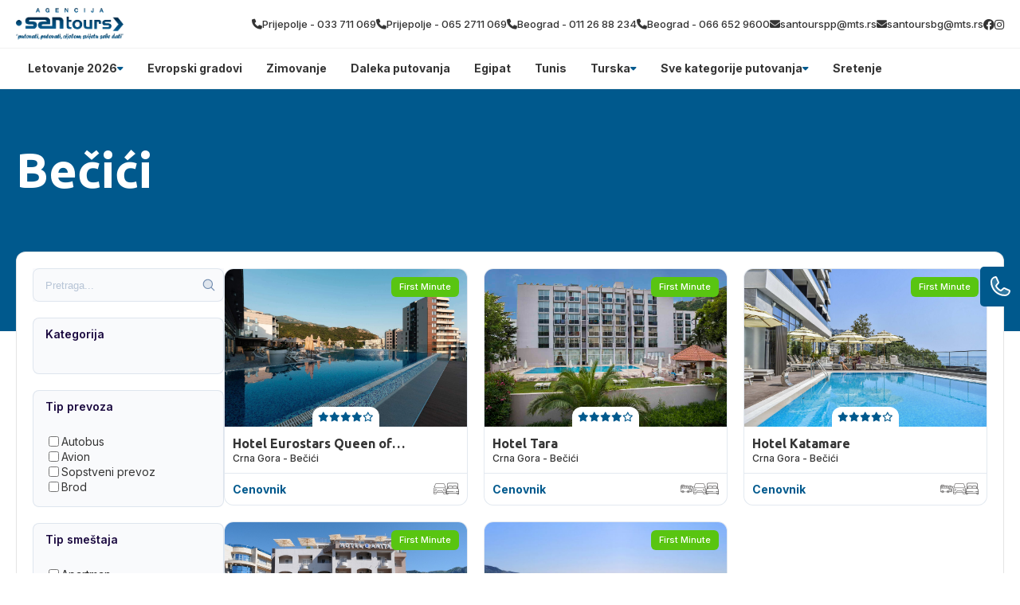

--- FILE ---
content_type: text/css
request_url: https://divhunt-site.b-cdn.net/w/9063/170937/core.css
body_size: 28135
content:
main{--Brand-Primary:#00598d;--Brand-Secondary:#67aed8;--Background-Primary:rgb(255,255,255);--Background-Secondary:#00598d;--Text-Primary:rgb(53,53,53);--Text-Secondary:rgb(51,51,51);}main {background:rgba(255,255,255,1.00);color:var(--Text-Secondary);font-size:16px;line-height:1.4;font-family:'Inter';font-weight:600;min-height:100vh;position:relative;}main  h1{font-family:'Ubuntu';}main  h2{font-family:'Ubuntu';}main  h3{font-family:'Ubuntu';}main  h4{font-family:'Ubuntu';}main  h5{font-family:'Ubuntu';}main  h6{font-family:'Ubuntu';}main  p{font-family:'Inter';}main container{max-width:1280px;width:100%;margin:0px auto 0px auto;display:block;padding:0px 20px 0px 20px;}main h2{font-size:30px;font-weight:700;margin-top:0px;margin-bottom:0px;}main .stylesheet-color-box{width:220px;height:220px;border:1px solid rgba(225,225,225,1.00);margin:0px 0px 10px 0px;}main h1{font-size:60px;font-weight:700;margin-top:0px;margin-bottom:0px;}main h3{font-size:24px;margin-top:0px;margin-bottom:0px;}main h4{font-size:20px;margin-top:0px;margin-bottom:0px;font-weight:700;}main h5{margin-top:0px;margin-bottom:0px;font-size:20px;font-weight:700;}main h6{font-size:16px;font-weight:700;margin-bottom:0px;margin-top:0px;}main p{margin-bottom:0px;margin-top:0px;font-size:14px;font-weight:500;}main .stylesheet-part{border-bottom:1px solid rgba(223,223,223,1.00);padding:60px 0px 60px 0px;}@media screen and (max-width: 991px) {main .stylesheet-part{padding:40px 0px 40px 0px;}}main ul{padding-left:20px;}main ol{padding-left:20px;}main img{max-width:100%;display:block;}main textarea{resize:vertical;}main .button-primary{color:rgb(255,255,255);border:1px solid var(--Brand-Primary);background:var(--Brand-Primary);padding-top:10px;padding-left:20px;border-radius:30px;padding-right:20px;padding-bottom:10px;font-weight:500;}main .button-primary:hover{color:var(--Brand-Primary);background:var(--Background-Primary);}main a{transition:all 100ms 0ms linear;cursor:pointer;font-size:14px;font-weight:500;}main .button-secondary{background:rgba(255,255,255,1.00);color:rgba(0,0,0,1.00);padding:15px 35px 15px 35px;border:1px solid rgba(0,0,0,1);}main .button-secondary:hover{background:rgba(0,0,0,1.00);color:rgba(255,255,255,1.00);}main button{cursor:pointer;}main component{font-family:'Inter';}main span{font-size:14px;font-weight:500;}main .grid-items{grid-template-columns:repeat(auto-fit,minmax(250px,0.5fr));display:grid!important;row-gap:20px;column-gap:20px;}@media screen and (max-width: 767px) {main .grid-items{grid-template-columns:1fr!important;}}main .grid-items-large{grid-template-columns:repeat(auto-fit,minmax(350px,1fr));display:grid!important;row-gap:20px;column-gap:20px;}main .fs-24{font-size:24px;}@media screen and (max-width: 991px) {body main .t8{color:rgba(163,117,255,1.00);}}body main .t14{display:flex;row-gap:40px;column-gap:40px;}body main .t19{display:flex;row-gap:25px;flex-direction:column;}@media screen and (max-width: 991px) {body main .t19{row-gap:20px;}}body main .t20{display:flex;row-gap:25px;flex-direction:column;}body main .t22{color:rgba(0,0,0,1.00);margin:0px 0px 10px 0px;display:block;font-weight:600;}@media screen and (max-width: 991px) {body main .t28{color:rgba(163,117,255,1.00);}}body main .t33{color:rgba(163,117,255,1.00);margin:0px 0px 10px 0px;display:block;font-weight:600;}body main .t34{color:rgba(163,117,255,1.00);margin:0px 0px 10px 0px;display:block;font-weight:600;}body main .t35{display:flex;column-gap:100px;}body main .t44{color:rgba(163,117,255,1.00);margin:0px 0px 10px 0px;display:block;font-weight:600;}body main .t45{display:grid;grid-template-columns:350px 1fr;}@media screen and (max-width: 991px) {body main .t45{row-gap:30px;grid-template-columns:1fr ;}}body main .t46{color:rgba(163,117,255,1.00);margin:0px 0px 10px 0px;display:block;font-weight:600;}body main .t47{display:flex;flex-direction:column;}body main .t49{display:grid;grid-template-columns:350px 1fr;}@media screen and (max-width: 991px) {body main .t49{row-gap:30px;grid-template-columns:1fr ;}}body main .t50{color:rgba(0,0,0,1.00);margin:0px 0px 10px 0px;display:block;font-weight:600;}body main .t52{display:flex;flex-direction:column;}body main .t55{display:grid;grid-template-columns:350px 1fr;}@media screen and (max-width: 991px) {body main .t55{row-gap:30px;grid-template-columns:1fr ;}}body main .t57{border-bottom:1px solid rgba(0,0,0,0.05);}body main .t58{max-width:100%;padding-top:10px;border-bottom:1px solid rgba(0,0,0,0.05);padding-bottom:10px;}body main .t59{max-width:100%;}body main .t61{background:rgb(175,67,67);}body main .t62 a{color:var(--Text-Primary);font-family:'Inter';font-weight:700;}body main .t63{max-width:100%;background:rgba(0,0,0,0.02);border-top:1px solid rgba(0,0,0,0.05);padding-top:50px;padding-bottom:20px;}body main .t66{background:var(--Background-Primary);}body main .t70{display:block;background:var(--Background-Primary);}body main .t71{background:var(--Brand-Secondary);}body main .t72{color:var(--Text-Secondary);background:var(--Brand-Secondary);border-top:1px solid rgba(0,0,0,0.05);border-bottom:1px solid rgba(0,0,0,0.05);}body main .t73{color:var(--Text-Secondary);display:none;background:rgb(234,228,228);}body main .t74{display:block;background:var(--Brand-Primary);padding-top:0px;padding-bottom:15px;}body main .t75{padding-bottom:0px;}body main .t76{background:rgb(246,243,235);}body main .t77{padding-bottom:0px;}body main .t78{padding-top:50px;padding-bottom:50px;}body main .t79{padding-bottom:50px;}body main .t80{background:var(--Brand-Secondary);margin-bottom:0px;padding-bottom:100px;}body main .t81{display:block;background:var(--Brand-Primary);padding-top:15px;padding-bottom:15px;}body main .t82{background:rgb(255,255,255);padding-top:30px;padding-bottom:60px;}body main .t83{background:rgb(246,243,235);padding-top:0px;padding-bottom:60px;}body main .t84{display:block;background:var(--Brand-Secondary);padding-top:60px;padding-bottom:60px;}body main .t85{display:block;background:var(--Brand-Secondary);padding-top:60px;padding-bottom:60px;}body main .t86{display:block;background:rgb(255,255,255);padding-top:30px;padding-bottom:60px;}body main .t87{display:block;background:rgb(246,243,235);}body main .t88{display:block;background:rgb(246,243,235);padding-top:30px;padding-bottom:60px;}body main .t89{padding-top:60px;padding-bottom:60px;}body main .t91 h2{font-size:40px;font-family:'Ubuntu';}body main .t91{display:block;font-family:'Inter';margin-bottom:40px;}body main .t92{display:block;padding-top:25px;}body main .t93{display:block;margin-top:40px;}body main .t94{padding-top:60px;padding-bottom:80px;}body main .t96 h2{font-size:40px;font-family:'Ubuntu';}body main .t96{display:block;margin-bottom:40px;}body main .t97{display:flex;column-gap:40px;align-items:center;padding-top:60px;padding-bottom:60px;justify-content:center;}@media screen and (max-width: 767px) {body main .t97{display:grid;row-gap:30px;column-gap:0px;grid-template-columns:1fr;}}body main .t99 h2{font-family:'Ubuntu';}body main .t99{display:block;}body main .t100{padding-top:60px;padding-bottom:60px;}@media screen and (max-width: 480px) {body main .t100{background:var(--Brand-Secondary);}}body main .t101 h2{font-family:'Ubuntu';}body main .t101{background:var(--Brand-Secondary);}body main .t102{padding-top:40px;}body main .t103 a{color:var(--Background-Secondary);background:var(--Background-Primary);}body main .t103 h2{color:var(--Background-Primary);font-size:50px;font-family:'Ubuntu';}body main .t103 h3{font-family:'Ubuntu';}body main .t103{display:block;margin-top:;padding-top:15px;padding-bottom:15px;}body main .t103 span{color:var(--Background-Primary);}body main .t105 h2{font-size:40px;font-family:'Ubuntu';}body main .t105{display:block;padding-top:30px;padding-bottom:30px;}body main .t107 h2{font-size:40px;font-family:'Ubuntu';}body main .t107{display:block;padding-top:30px;padding-bottom:30px;}body main .t108 h2{font-size:40px;font-family:'Ubuntu';}body main .t108{display:block;padding-top:30px;padding-bottom:30px;}body main .t110 h2{font-size:40px;font-family:'Ubuntu';}body main .t110{display:block;margin-bottom:60px;}body main .t112{padding-top:50px;}body main .t113{margin-bottom:40px;}body main .t115{display:block;margin-top:40px;padding-top:0px;}body main .t116{display:block;padding-top:;margin-bottom:;padding-bottom:40px;}body main .t117 h2{color:var(--Text-Secondary);font-size:40px;font-family:'Ubuntu';}body main .t117{display:block;padding-top:40px;padding-bottom:40px;}body main .t118{display:block;padding-bottom:40px;}body main .t121{display:block;margin-top:60px;}body main .t122 h2{font-family:'Ubuntu';}body main .t122{display:block;margin-top:;padding-top:;margin-bottom:;padding-bottom:40px;}body main .t123 h2{font-size:40px;font-family:'Ubuntu';}body main .t123{display:block;padding-top:40px;padding-bottom:40px;}body main .t124 h2{font-family:'Ubuntu';}body main .t124{padding-bottom:0px;}body main .t126 a{color:var(--Background-Secondary);background:var(--Background-Primary);font-family:'Inter';-webkit-background-clip:border-box;}body main .t126 h1{font-family:'Yeseva One';}body main .t126 h2{color:rgb(255,255,255);font-size:50px;font-family:'Ubuntu';}body main .t126 h3{font-family:'Ubuntu';}body main .t126{display:block;padding-top:15px;padding-bottom:15px;}body main .t126 span{color:var(--Background-Primary);}body main .t129{padding-bottom:50px;}body main .t133{padding-bottom:50px;}body main .t138 h2{font-size:40px;font-family:'Ubuntu';}body main .t138{display:block;padding-bottom:30px;}body main .t139{display:block;margin-top:40px;}body main .t141 a{background:;}body main .t143 h2{font-size:40px;font-family:'Ubuntu';}body main .t143{display:block;margin-bottom:0px;padding-bottom:30px;}body main .t144{display:block;padding-top:40px;}body main .t149{padding-bottom:50px;}body main .t153 h2{font-size:40px;font-family:'Ubuntu';}body main .t153{display:block;padding-top:30px;padding-bottom:30px;}body main .t155{padding-bottom:50px;}body main .t160{display:block;}body main .t161{margin-top:-100px;margin-bottom:60px;}body main .t165{border:1px solid rgba(0,0,0,0.1);display:flex;z-index:1000;position:relative;background:rgb(255,255,255);column-gap:30px;padding-top:20px;padding-left:20px;border-radius:12px;padding-right:20px;padding-bottom:20px;}body main .t166{width:300px;}@media screen and (max-width: 991px) {body main .t166{top:0%;left:0%;right:auto;bottom:0%;height:100;z-index:10000;position:fixed;transform:translate(-100%,0px);background:rgb(255,255,255);border-right:2px solid var(--Brand-Primary);}}body main .t167{width:100%;}body main .t168{display:none;}@media screen and (max-width: 991px) {body main .t168{top:50%;left:auto;color:rgb(255,255,255);right:-60px;width:60px;cursor:pointer;height:30px;display:flex;z-index:100000;position:absolute;font-size:12px;background:var(--Brand-Primary);align-items:center;font-weight:700;border-radius:0px 6px 6px 0px;justify-content:center;}}@media screen and (max-width: 991px) {body main .t169{overflow:auto;max-height:100vh;padding-top:15px;padding-left:15px;padding-right:15px;padding-bottom:15px;}}body main .t172{height:42px;position:relative;background:rgb(249,250,252);margin-bottom:20px;}body main .t173{top:50%;left:auto;right:10px;bottom:auto;height:18px;position:absolute;transform:translate(0px,-50%);}body main .t174{width:100%;border:1px solid rgba(118,144,178,0.2);height:100%;display:block;outline:none;background:transparent;padding-left:15px;border-radius:8px;padding-right:24px;}body main .t174::placeholder{color:rgba(118,144,178,0.5);}body main .t176 a{font-family:'Ubuntu';}body main .t176 h3{font-family:'Ubuntu';}body main .t176{display:block;}@media screen and (max-width: 480px) {body main .t176{width:100%;display:block;}}body main .t180{background:;padding-top:40px;padding-bottom:40px;}body main .t182{display:block;background:var(--Background-Secondary);margin-top:0px;padding-top:60px;padding-bottom:60px;}body main .t183{margin-top:40px;}body main .t184{background:var(--Brand-Primary);}body main .t185{display:block;background:rgb(255,255,255);padding-top:60px;padding-bottom:0px;}body main .t186{display:block;background:var(--Brand-Secondary);margin-top:100px;padding-top:60px;padding-bottom:60px;}body main .t190 h2{font-family:'Yeseva One';}body main .t197{display:block;margin-top:40px;margin-bottom:40px;}body main .t199{display:grid;column-gap:24px;grid-template-columns:3fr 1fr;}@media screen and (max-width: 991px) {body main .t199{display:grid;row-gap:24px;grid-template-columns:1fr;}}body main .t201{overflow:hidden;}body main .t204 *{color:var(--Background-Primary);}body main .t204 h2{font-family:'Ubuntu';}body main .t204{padding-bottom:;}body main .t206 a{color:var(--Background-Secondary);background:var(--Background-Primary);}body main .t207{padding-bottom:50px;}body main .t208{padding-top:40px;padding-bottom:20px;}body main .t210{display:grid;row-gap:24px;column-gap:24px;grid-template-columns:1fr 1fr;}@media screen and (max-width: 991px) {body main .t210{grid-template-columns:1fr;}}body main .t213{max-width:100%;}body main .t214 *{color:#fff!important;}body main .t214 img{filter:brightness(100);}body main .t214{display:block;padding-top:10px;padding-bottom:10px;}body main .t215 h2{font-family:'Ubuntu';}body main .t215{padding-bottom:;}body main .t218{padding-bottom:50px;}body main .t219{padding-top:40px;padding-bottom:20px;}body main .t221 h2{font-family:'Ubuntu';}body main .t221{padding-bottom:;}body main .t224{padding-bottom:50px;}body main .t225{padding-top:40px;padding-bottom:20px;}body main .t228{display:block;margin-top:40px;}body main .t230{display:block;margin-top:40px;}body main .t234{padding-top:40px;padding-bottom:40px;}body main .t236{display:block;margin-bottom:30px;}body main .t238{display:flex;overflow:hidden;flex-direction:column;text-decoration:none;}body main .t238:hover{transform:translate(0px,-3px);}body main .t242{padding-top:80px;padding-bottom:80px;}body main .t243{background:rgba(0,0,0,0.01);padding-top:30px;padding-bottom:30px;}body main .t245 p{margin-bottom:15px;}body main .t245 h2{margin-top:40px;margin-bottom:15px;}body main .t245 h3{margin-top:40px;margin-bottom:15px;}body main .t245 hr{border:0px none None;height:1px;display:block;border-top:1px solid rgba(231,231,231,1.00);margin-top:40px;padding-top:0px;padding-left:0px;margin-bottom:40px;padding-right:0px;padding-bottom:0px;}body main .t245 li{margin-bottom:8px;}body main .t245{max-width:720px;margin-left:auto;margin-right:auto;}body main .t245 figure{display:block;position:relative;margin-top:40px;margin-bottom:40px;}body main .t245 blockquote{color:#1a1a1a;border:1px solid rgba(241,241,241,1.00);background:rgba(252,252,252,1.00);margin-top:30px;margin-left:30px;padding-top:30px;margin-right:30px;padding-left:30px;border-radius:12px;margin-bottom:30px;padding-right:30px;padding-bottom:30px;}body main .t245 figcaption{top:auto;left:10px;color:rgba(0,0,0,1.00);right:auto;bottom:10px;display:block;z-index:5;position:absolute;font-size:13px;background:rgba(255,255,255,0.73);padding-top:5px;padding-left:5px;padding-right:5px;padding-bottom:5px;}body main .t245 blockquote cite{color:rgb(179,179,179);display:block;font-size:14px;margin-top:10px;}body main .t246{display:block;}body main .t247{background:#67aed8;padding-top:60px;padding-bottom:60px;}body main .t249 h2{font-size:40px;font-family:'Ubuntu';}body main .t249{display:block;padding-bottom:30px;}body main .t251 a{background:;}body main .t252{display:none;background:var(--Background-Primary);padding-top:60px;padding-bottom:60px;}body main .t254 h2{font-size:40px;font-family:'Ubuntu';}body main .t254{display:block;margin-bottom:0px;padding-bottom:30px;}body main .t255{display:block;padding-top:40px;}body main .t258{background:#67aed8;padding-top:60px;padding-bottom:60px;}body main .t260 h2{font-size:40px;font-family:'Ubuntu';}body main .t260{display:block;margin-bottom:0px;padding-bottom:30px;}body main .t261{display:block;padding-top:40px;}@media screen and (max-width: 991px) {body main .t271{color:rgba(163,117,255,1.00);}}body main .t277{display:flex;row-gap:40px;column-gap:40px;}body main .t282{display:flex;row-gap:25px;flex-direction:column;}@media screen and (max-width: 991px) {body main .t282{row-gap:20px;}}body main .t283{display:flex;row-gap:25px;flex-direction:column;}body main .t285{color:rgba(0,0,0,1.00);margin:0px 0px 10px 0px;display:block;font-weight:600;}@media screen and (max-width: 991px) {body main .t291{color:rgba(163,117,255,1.00);}}body main .t296{color:rgba(163,117,255,1.00);margin:0px 0px 10px 0px;display:block;font-weight:600;}body main .t297{color:rgba(163,117,255,1.00);margin:0px 0px 10px 0px;display:block;font-weight:600;}body main .t298{display:flex;column-gap:100px;}body main .t307{color:rgba(163,117,255,1.00);margin:0px 0px 10px 0px;display:block;font-weight:600;}body main .t308{display:grid;grid-template-columns:350px 1fr;}@media screen and (max-width: 991px) {body main .t308{row-gap:30px;grid-template-columns:1fr ;}}body main .t309{color:rgba(163,117,255,1.00);margin:0px 0px 10px 0px;display:block;font-weight:600;}body main .t310{display:flex;flex-direction:column;}body main .t312{display:grid;grid-template-columns:350px 1fr;}@media screen and (max-width: 991px) {body main .t312{row-gap:30px;grid-template-columns:1fr ;}}body main .t313{color:rgba(0,0,0,1.00);margin:0px 0px 10px 0px;display:block;font-weight:600;}body main .t315{display:flex;flex-direction:column;}body main .t318{display:grid;grid-template-columns:350px 1fr;}@media screen and (max-width: 991px) {body main .t318{row-gap:30px;grid-template-columns:1fr ;}}body main .t319{display:none;}body main .t320{position:relative;padding-top:40px;}@media screen and (max-width: 991px) {body main .t320{position:relative;}}@media screen and (max-width: 480px) {body main .t320{padding-top:20px;padding-bottom:10px;}}body main .t322{display:flex;column-gap:20px;align-items:center;justify-content:space-between;}body main .t325{display:flex;column-gap:20px;align-items:center;}@media screen and (max-width: 991px) {body main .t325{top:110%;left:auto;right:0px;width:100%;bottom:auto;display:none;row-gap:40px;position:absolute;box-shadow: 0px 20px 30px 0px rgba(0,0,0,0.25);padding-top:30px;padding-left:60px;border-radius:20px;padding-right:60px;flex-direction:column;padding-bottom:30px;grid-template-columns:1fr 1fr 1fr 1fr;}}body main .t326{color:#444964;position:relative;}body main .t326:hover{color:#ff7133;}body main .t326::before{top:auto;left:50%;right:auto;width:8px;bottom:-80%;height:8px;content:"";opacity:0%;z-index:10;position:absolute;transform:translate(-50%,0%);background:rgb(255, 113, 51);transition:all 300ms 0ms ease-in-out;border-radius:100%;}body main .t326:hover::before{opacity:150%;background:rgba(255,113,51,1.00);}@media screen and (max-width: 991px) {body main .t326{display:flex;align-items:center;justify-content:center;}}@media screen and (max-width: 991px) {body main .t327{display:flex;align-items:center;justify-content:center;}}body main .t328{width:50px;height:50px;display:none;row-gap:4px;background:var(--Secondary);align-items:center;border-radius:100%;flex-direction:column;justify-content:center;}@media screen and (max-width: 991px) {body main .t328{display:flex;}}body main .t329{width:20px;height:2px;background:var(--Primary);}body main .t330{padding-top:50px;padding-bottom:50px;}body main .t332{display:flex;column-gap:100px;}body main .t333{display:flex;max-width:610px;align-items:flex-end;flex-direction:column;justify-content:center;}body main .t334{flex:1 1 0%;width:100%;}body main .t335{width:100%;}body main .t337{margin-top:40px;}body main .t338{display:flex;margin-top:40px;justify-content:flex-end;}body main .t339{padding-top:14px;padding-bottom:14px;}body main .t340{background:var(--BG);padding-top:100px;padding-bottom:100px;}@media screen and (max-width: 767px) {body main .t340{padding-top:50px;padding-bottom:50px;}}@media screen and (max-width: 480px) {body main .t340{padding-top:30px;padding-bottom:30px;}}body main .t342{display:flex;align-items:center;flex-direction:column;justify-content:center;}body main .t343{margin-top:10px;}body main .t344{color:var(--Primary);font-size:20px;font-weight:500;}body main .t345{display:grid;row-gap:40px;column-gap:40px;margin-top:60px;grid-template-columns:1fr 1fr 1fr;}@media screen and (max-width: 767px) {body main .t345{margin-top:40px;grid-template-columns:1fr;}}body main .t346{background:var(--White);padding-top:60px;padding-left:30px;padding-right:30px;padding-bottom:60px;}@media screen and (max-width: 767px) {body main .t346{padding-top:40px;padding-bottom:40px;}}body main .t347{margin-bottom:10px;}body main .t348{color:var(--Primary);font-size:20px;font-style:italic;}@media screen and (max-width: 767px) {body main .t348{font-size:18px;}}body main .t349{font-size:18px;margin-top:50px;line-height:1.8;}body main .t350{display:flex;margin-top:60px;align-items:center;justify-content:space-between;}body main .t352:hover img{transform:rotate(-20deg);}body main .t353{width:60px;transition:all 200ms 0ms linear;}body main .t354{padding-top:100px;padding-bottom:100px;}@media screen and (max-width: 767px) {body main .t354{padding-top:50px;padding-bottom:50px;}}@media screen and (max-width: 480px) {body main .t354{padding-top:30px;padding-bottom:30px;}}body main .t355{display:flex;column-gap:70px;}@media screen and (max-width: 991px) {body main .t355{flex-direction:column-reverse;}}body main .t356{flex:1 1 0%;display:flex;align-items:flex-start;flex-direction:column;justify-content:flex-start;}body main .t357{max-width:500px;margin-top:10px;}body main .t358{display:flex;justify-content:flex-end;}body main .t359{padding-top:14px;padding-bottom:14px;}body main .t360{width:50%;position:relative;}@media screen and (max-width: 991px) {body main .t360{width:100%;margin-top:20px;}}body main .t361{top:0%;left:0%;right:auto;width:100%;bottom:auto;height:100%;position:absolute;}@media screen and (max-width: 991px) {body main .t361{position:static;}}body main .t363{color:var(--Primary);font-size:20px;}@media screen and (max-width: 480px) {body main .t363{font-size:16px;}}body main .t364 p{margin-bottom:40px;}body main .t364{font-size:18px;margin-top:20px;}body main .t365{padding-top:100px;padding-bottom:100px;}@media screen and (max-width: 767px) {body main .t365{padding-top:50px;padding-bottom:50px;}}body main .t367{width:100%;}body main .t368{width:100%;position:relative;}body main .t369{width:100%;background:var(--BG);padding-top:40px;padding-left:40px;padding-right:40px;padding-bottom:40px;}body main .t370{display:flex;column-gap:20px;align-items:center;}body main .t371{width:100px;height:100px;border-radius:100%;}body main .t373{font-size:30px;}body main .t374{color:var(--Primary);}body main .t375{font-style:italic;margin-top:20px;line-height:1.6;}body main .t376{top:0%;left:0%;right:auto;bottom:auto;display:flex;column-gap:40px;margin-top:20px;align-items:center;justify-content:center;}body main .t377{cursor:pointer;transition:all 200ms 0ms linear;}body main .t378{cursor:pointer;transition:all 200ms 0ms linear;}body main .t379{padding-top:100px;padding-bottom:100px;}@media screen and (max-width: 767px) {body main .t379{padding-top:50px;padding-bottom:50px;}}@media screen and (max-width: 480px) {body main .t379{padding-top:30px;padding-bottom:30px;}}body main .t380{display:flex;align-items:center;flex-direction:column;justify-content:center;}body main .t381{margin-top:10px;}body main .t382{color:rgb(255, 113, 51);font-size:20px;font-weight:500;}body main .t383{display:grid;row-gap:20px;column-gap:20px;margin-top:60px;align-items:center;justify-content:space-between;grid-template-rows:1fr 1fr 1fr 1fr;grid-template-columns:1fr 1fr 1fr 1fr 1fr 1fr;}@media screen and (max-width: 991px) {body main .t383{grid-template-columns:1fr 1fr 1fr;}}@media screen and (max-width: 767px) {body main .t383{row-gap:20px;margin-top:40px;align-items:center;flex-direction:column;grid-template-columns:1fr 1fr;}}@media screen and (max-width: 480px) {body main .t383{grid-template-columns:1fr;}}body main .t384{column-gap:100px;justify-content:center;}body main .t385{max-width:180px;max-height:102px;min-height:42px;object-fit:cover;}body main .t387{display:flex;margin-top:60px;align-items:center;justify-content:center;}body main .t388{padding-top:14px;padding-bottom:14px;}body main .t389{padding-top:100px;padding-bottom:100px;}@media screen and (max-width: 767px) {body main .t389{padding-top:50px;padding-bottom:50px;}}@media screen and (max-width: 480px) {body main .t389{padding-top:29px;padding-bottom:29px;}}body main .t391{display:grid;background:var(--BG);column-gap:40px;grid-template-columns:1fr 1fr;}@media screen and (max-width: 991px) {body main .t391{display:flex;flex-direction:column;}}body main .t392{display:flex;align-items:flex-end;padding-top:40px;padding-left:50px;flex-direction:column;padding-bottom:40px;}@media screen and (max-width: 991px) {body main .t392{padding-left:20px;padding-right:20px;}}body main .t393{display:flex;row-gap:20px;padding-top:40px;padding-left:50px;padding-right:50px;flex-direction:column;padding-bottom:40px;}@media screen and (max-width: 991px) {body main .t393{padding-left:20px;padding-right:20px;}}body main .t394{max-width:500px;text-align:right;}@media screen and (max-width: 991px) {body main .t394{margin-left:auto;margin-right:auto;}}body main .t395{color:rgb(255, 113, 51);font-size:20px;margin-top:20px;font-weight:500;}@media screen and (max-width: 991px) {body main .t395{margin-left:auto;margin-right:auto;}}body main .t396{margin-top:20px;}@media screen and (max-width: 991px) {body main .t396{text-align:center;}}body main .t397{width:100%;display:flex;column-gap:20px;margin-top:40px;align-items:flex-start;}@media screen and (max-width: 480px) {body main .t397{align-items:center;}}body main .t399{color:rgba(155,155,155,1.00);max-width:250px;border-left:1px solid var(--Primary);padding-left:20px;}@media screen and (max-width: 480px) {body main .t399{font-size:14px;}}body main .t400{width:100%;display:flex;margin-top:20px;}body main .t401{flex:1 1 0%;color:var(--Primary);width:100%;border:0px solid rgba(0,0,0,0.00);font-size:18px;font-style:italic;padding-top:14px;padding-left:20px;border-radius:5px 0px 0px 5px;padding-bottom:14px;}body main .t401::placeholder{color:rgba(255,113,51,0.30);font-size:18px;font-style:italic;}body main .t402{border:1px solid rgba(0,0,0,0.00);display:flex;background:var(--White);column-gap:4px;align-items:center;border-radius:0px 5px 5px 0px;padding-right:20px;}body main .t402:hover >img{transform:translate(10px,0px);}body main .t403{color:var(--Primary);}body main .t404{width:30px;transition:all 200ms 0ms linear;}body main .t405{color:var(--Primary);border:0px solid rgba(0,0,0,0.00);font-size:18px;font-style:italic;padding-top:14px;padding-left:20px;border-radius:5px 0px 0px 5px;padding-bottom:14px;}body main .t405::placeholder{color:rgba(255,113,51,0.30);font-size:18px;font-style:italic;}body main .t406{color:var(--Primary);width:100%;border:1px solid rgba(0,0,0,0.00);height:100%;font-size:18px;font-style:italic;font-family:'Inter';padding-top:20px;padding-left:20px;border-radius:5px;}body main .t406::placeholder{color:rgba(255,113,51,0.30);font-size:18px;font-style:italic;font-family:'Inter';}@media screen and (max-width: 991px) {body main .t406{height:200px;}}body main .t407{width:100%;height:100%;position:relative;}body main .t408{top:auto;left:auto;color:rgb(255,255,255);right:2%;border:1px solid rgb(255,113,51);bottom:6%;position:absolute;background:#ff7133;transition:all 200ms 0ms linear;font-weight:500;padding-top:10px;padding-left:20px;border-radius:30px;padding-right:20px;padding-bottom:10px;}body main .t408:hover{color:rgb(255,113,51);background:rgba(255,113,51,0.00);}@media screen and (max-width: 991px) {body main .t408{bottom:8%;}}body main .t409{padding-top:50px;padding-bottom:50px;}@media screen and (max-width: 480px) {body main .t409{padding-top:30px;padding-bottom:30px;}}body main .t411{display:flex;border-top:1px solid var(--Primary);padding-top:40px;border-bottom:1px solid var(--Primary);padding-bottom:40px;justify-content:space-between;}@media screen and (max-width: 991px) {body main .t411{flex-direction:column;}}body main .t412{display:grid;column-gap:60px;grid-template-columns:1fr 1fr 1fr 1fr;}@media screen and (max-width: 767px) {body main .t412{row-gap:60px;grid-template-columns:1fr 1fr;}}@media screen and (max-width: 480px) {body main .t412{display:flex;align-items:center;flex-direction:column;justify-content:center;grid-template-columns:1fr;}}body main .t413{color:var(--Secondary);font-size:26px;font-style:italic;font-weight:700;}body main .t414{max-width:200px;}@media screen and (max-width: 480px) {body main .t414{width:100%;max-width:100%;text-align:center;}}body main .t415{display:flex;row-gap:6px;margin-top:20px;flex-direction:column;}@media screen and (max-width: 480px) {body main .t415{row-gap:10px;}}body main .t416{color:var(--Secondary);}body main .t416:hover{color:var(--Primary);}body main .t417{max-width:200px;}@media screen and (max-width: 480px) {body main .t417{width:100%;max-width:100%;text-align:center;}}body main .t418{color:rgb(68, 73, 100);font-size:26px;font-style:italic;font-weight:700;}body main .t419{display:flex;row-gap:6px;margin-top:20px;flex-direction:column;}body main .t420{color:var(--Secondary);}body main .t420:hover{color:var(--Primary);}body main .t421{max-width:200px;}@media screen and (max-width: 480px) {body main .t421{width:100%;max-width:100%;text-align:center;}}body main .t422{color:rgb(68, 73, 100);font-size:26px;font-style:italic;font-weight:700;}body main .t423{display:flex;row-gap:6px;margin-top:20px;flex-direction:column;}body main .t424{color:var(--Secondary);}body main .t424:hover{color:var(--Primary);}@media screen and (max-width: 480px) {body main .t425{text-align:center;}}body main .t426{color:rgb(68, 73, 100);font-size:26px;font-style:italic;font-weight:700;}body main .t427{display:flex;row-gap:20px;margin-top:20px;flex-direction:column;}body main .t428{width:150px;}body main .t429{display:flex;border-left:1px solid var(--Primary);padding-left:100px;flex-direction:column;}@media screen and (max-width: 991px) {body main .t429{align-items:center;border-left:1px solid rgba(255,113,51,0.00);padding-left:0px;}}@media screen and (max-width: 767px) {body main .t429{margin-top:40px;align-items:flex-start;}}@media screen and (max-width: 480px) {body main .t429{align-items:center;}}body main .t430{display:flex;column-gap:10px;align-items:center;}body main .t431{display:flex;column-gap:12px;}body main .t432{color:rgba(112,112,112,1.00);font-size:18px;font-style:italic;}body main .t433{width:24px;height:24px;display:flex;overflow:hidden;background:#6b6f70;align-items:center;border-radius:100%;justify-content:center;}body main .t433:hover{border:1px solid var(--Primary);}body main .t433:hover >img{transform:scale(1.2,1.2);}body main .t434{width:12px;height:12px;transition:all 200ms 0ms linear;}body main .t435{width:230px;margin-top:20px;}body main .t436{z-index:12;position:relative;padding-top:60px;}@media screen and (max-width: 991px) {body main .t436{padding-top:10px;}}body main .t438{display:flex;column-gap:20px;align-items:center;justify-items:stretch;justify-content:space-between;grid-template-columns:1fr 1fr 1fr;}body main .t441{width:100%;display:flex;column-gap:20px;align-items:center;justify-content:space-between;}@media screen and (max-width: 991px) {body main .t441{top:102%;left:auto;right:0px;width:100%;bottom:auto;display:none;row-gap:40px;position:absolute;background:rgba(255,255,255,1.00);box-shadow: 0px 20px 30px 0px rgba(0,0,0,0.25);padding-top:30px;padding-left:60px;border-radius:20px;padding-right:60px;flex-direction:column;padding-bottom:30px;grid-template-columns:1fr 1fr 1fr 1fr;}}body main .t442{color:#444964;position:relative;}body main .t442:hover{color:#ff7133;}body main .t442::before{top:auto;left:50%;right:auto;width:8px;bottom:-80%;height:8px;content:"";opacity:0%;z-index:10;position:absolute;transform:translate(-50%,0%);background:rgb(255, 113, 51);transition:all 300ms 0ms ease-in-out;border-radius:100%;}body main .t442:hover::before{opacity:150%;background:rgba(255,113,51,1.00);}@media screen and (max-width: 991px) {body main .t442{display:flex;align-items:center;justify-content:center;}}body main .t443{border:1px solid #ff7133;}@media screen and (max-width: 991px) {body main .t443{display:flex;align-items:center;justify-content:center;}}body main .t444{width:50px;height:50px;display:none;row-gap:4px;background:rgb(68, 73, 100);align-items:center;border-radius:100%;flex-direction:column;justify-content:center;}@media screen and (max-width: 991px) {body main .t444{display:flex;}}body main .t445{width:20px;height:2px;background:rgb(255, 113, 51);}body main .t446{display:flex;column-gap:20px;margin-left:auto;margin-right:auto;}@media screen and (max-width: 991px) {body main .t446{row-gap:40px;flex-direction:column;}}body main .t447{position:relative;margin-top:-128px;min-height:100vh;}@media screen and (max-width: 991px) {body main .t447{margin-top:-90px;}}@media screen and (max-width: 480px) {body main .t447{min-height:70vh;}}body main .t448{display:flex;z-index:10;position:relative;min-height:100vh;align-items:center;flex-direction:column;justify-content:center;}@media screen and (max-width: 480px) {body main .t448{min-height:70vh;}}body main .t450{display:flex;align-items:center;flex-direction:column;justify-content:center;}body main .t451{margin-top:10px;text-align:center;}body main .t452{color:rgb(255, 113, 51);font-size:20px;font-weight:500;}body main .t453{display:flex;column-gap:40px;margin-top:20px;align-items:center;justify-content:center;}@media screen and (max-width: 767px) {body main .t453{margin-top:20px;}}body main .t454{color:rgb(255,255,255);width:200px;border:1px solid rgba(120,54,25,1.00);display:flex;background:rgba(120,54,25,1.00);align-items:center;font-weight:500;padding-top:14px;padding-left:10px;border-radius:30px;padding-right:10px;padding-bottom:14px;justify-content:center;}body main .t454:hover{color:rgba(120,54,25,1.00);background:rgba(255,113,51,0.00);}body main .t455{color:rgb(255,255,255);width:200px;border:1px solid rgb(255,113,51);display:flex;background:#ff7133;align-items:center;font-weight:500;padding-top:14px;padding-left:10px;border-radius:30px;padding-right:10px;padding-bottom:14px;justify-content:center;}body main .t455:hover{color:rgb(255,113,51);background:rgba(255,113,51,0.00);}body main .t456{top:0%;left:0%;right:auto;width:100%;bottom:auto;height:100%;z-index:2;position:absolute;object-fit:cover;}body main .t457{top:0%;left:0%;right:auto;width:100%;bottom:auto;height:100%;z-index:4;position:absolute;background:rgba(255,255,255,0.80);}body main .t458{padding-top:100px;padding-bottom:100px;}@media screen and (max-width: 767px) {body main .t458{padding-top:50px;padding-bottom:50px;}}body main .t460{display:flex;column-gap:40px;justify-content:center;grid-template-columns:1fr 1fr;}@media screen and (max-width: 991px) {body main .t460{row-gap:40px;flex-direction:column;}}body main .t461{flex:1;display:flex;max-width:630px;align-items:flex-start;flex-direction:column;justify-content:flex-start;}body main .t462{color:rgb(255, 113, 51);font-size:20px;font-style:italic;}body main .t463{margin-top:10px;}body main .t464{top:0%;left:0%;right:auto;width:100%;bottom:auto;height:100%;position:absolute;}@media screen and (max-width: 991px) {body main .t464{position:static;}}body main .t465{margin-top:20px;}body main .t466{margin-top:20px;}body main .t467{flex:0.3;width:100%;position:relative;}body main .t468{background:var(--BG);padding-top:100px;padding-bottom:100px;}@media screen and (max-width: 767px) {body main .t468{padding-top:50px;padding-bottom:50px;}}body main .t470{display:flex;column-gap:80px;justify-content:center;grid-template-columns:1fr 1fr;}@media screen and (max-width: 991px) {body main .t470{row-gap:40px;flex-direction:column-reverse;}}body main .t471{flex:1;display:flex;max-width:630px;align-items:flex-start;flex-direction:column;justify-content:flex-start;}body main .t472{color:rgb(255, 113, 51);font-size:20px;font-style:italic;}body main .t473{margin-top:10px;}body main .t474{margin-top:20px;}body main .t475{margin-top:20px;}body main .t476{flex:0.3;width:100%;position:relative;}body main .t477{top:0%;left:0%;right:auto;width:100%;bottom:auto;height:100%;position:absolute;}@media screen and (max-width: 991px) {body main .t477{position:static;}}body main .t478{padding-top:100px;padding-bottom:100px;}@media screen and (max-width: 767px) {body main .t478{padding-top:50px;padding-bottom:50px;}}body main .t480{display:flex;column-gap:40px;justify-content:center;grid-template-columns:1fr 1fr;}@media screen and (max-width: 991px) {body main .t480{row-gap:40px;flex-direction:column-reverse;}}body main .t481{flex:1;color:var(--Secondary);display:flex;max-width:630px;align-items:flex-start;flex-direction:column;justify-content:flex-start;}body main .t482{color:rgb(255, 113, 51);font-size:20px;font-style:italic;}body main .t483{max-width:300px;margin-top:10px;line-height:1;}body main .t484{margin-top:20px;}body main .t485{margin-top:40px;}body main .t486{flex:0.4;width:100%;position:relative;}body main .t487{top:0%;left:0%;right:auto;width:100%;bottom:auto;height:100%;position:absolute;}@media screen and (max-width: 991px) {body main .t487{position:static;}}body main .t488{display:flex;row-gap:10px;margin-top:40px;flex-direction:column;}body main .t490{background:var(--BG);padding-top:100px;padding-bottom:100px;}@media screen and (max-width: 767px) {body main .t490{padding-top:50px;padding-bottom:50px;}}@media screen and (max-width: 480px) {body main .t490{padding-top:30px;padding-bottom:30px;}}body main .t492{display:flex;column-gap:40px;justify-content:center;grid-template-columns:1fr 1fr;}@media screen and (max-width: 991px) {body main .t492{row-gap:40px;flex-direction:column;}}body main .t493{flex:1;color:rgb(68, 73, 100);display:flex;max-width:630px;align-items:flex-start;flex-direction:column;justify-content:flex-start;}body main .t494{color:rgb(255, 113, 51);font-size:20px;font-style:italic;}body main .t495{max-width:300px;margin-top:10px;line-height:1;}body main .t496{margin-top:20px;}body main .t497{margin-top:40px;}body main .t498{display:flex;row-gap:10px;margin-top:40px;flex-direction:column;}body main .t500{flex:0.4;width:100%;position:relative;}body main .t501{top:0%;left:0%;right:auto;width:100%;bottom:auto;height:100%;position:absolute;}@media screen and (max-width: 991px) {body main .t501{position:static;}}body main .t502{padding-top:100px;padding-bottom:100px;}@media screen and (max-width: 767px) {body main .t502{padding-top:50px;padding-bottom:50px;}}@media screen and (max-width: 480px) {body main .t502{padding-top:30px;padding-bottom:30px;}}body main .t504{display:flex;align-items:center;flex-direction:column;justify-content:center;}body main .t505{margin-top:10px;}body main .t506{color:rgb(255, 113, 51);font-size:20px;font-weight:500;}body main .t507{display:grid;row-gap:60px;column-gap:60px;margin-top:60px;grid-template-rows:1fr 1fr;grid-template-columns:1fr 1fr 1fr;}@media screen and (max-width: 991px) {body main .t507{grid-template-columns:1fr;}}@media screen and (max-width: 480px) {body main .t507{row-gap:20px;}}body main .t508{background:var(--BG);padding-top:40px;padding-left:40px;padding-right:40px;padding-bottom:40px;}body main .t509{display:flex;align-items:center;justify-content:space-between;}body main .t510{line-height:1.2;}body main .t511{color:var(--Primary);font-size:120px;line-height:1;}@media screen and (max-width: 767px) {body main .t511{font-size:80px;}}body main .t512{margin-top:20px;line-height:1.8;}body main .t513{margin-top:40px;line-height:1.8;}body main .t514{background:#27135a;padding-top:50px;padding-bottom:50px;}body main .t516{display:grid;column-gap:40px;grid-template-columns:1fr 1fr 1fr 1fr;}@media screen and (max-width: 991px) {body main .t516{row-gap:40px;grid-template-columns:1fr 1fr;}}body main .t517{display:flex;row-gap:3px;flex-direction:column;grid-template-rows:1fr 1fr;}body main .t518{color:var(--White);width:100%;background:#18c9d7;text-align:center;font-weight:700;padding-top:14px;padding-left:10px;border-radius:5px 5px 0px 0px;padding-right:10px;padding-bottom:14px;}body main .t519{display:flex;overflow:hidden;background:var(--White);align-items:center;padding-top:10px;padding-left:20px;border-radius:0px 0px 5px 5px;padding-right:20px;flex-direction:row;padding-bottom:10px;justify-content:space-between;}body main .t519:hover img{transform:;}body main .t519:hover .arrow{transform:rotate(-180deg);}body main .t520{max-height:37px;object-fit:cover;transition:all 200ms 0ms linear;}body main .t521{top:0%;left:0%;right:auto;width:40px;bottom:auto;height:20px;object-fit:cover;transition:all 200ms 0ms linear;}body main .t522{background:#27135a;padding-top:50px;padding-bottom:50px;}@media screen and (max-width: 480px) {body main .t522{padding-top:30px;padding-bottom:30px;}}body main .t524{color:#18c9d7;max-width:700px;text-align:center;margin-left:auto;margin-right:auto;}body main .t525{display:flex;margin-top:40px;flex-direction:column;}body main .t526{display:grid;row-gap:20px;column-gap:60px;grid-template-rows:1fr 1fr 1fr 1fr 1fr;grid-template-columns:1fr 1fr;}@media screen and (max-width: 991px) {body main .t526{column-gap:20px;}}@media screen and (max-width: 767px) {body main .t526{grid-template-columns:1fr;}}body main .t527{border:1px solid rgba(0,0,0,0.00);font-size:18px;font-style:italic;padding-top:16px;padding-left:16px;border-radius:5px;padding-bottom:16px;}body main .t527::placeholder{color:rgba(226,226,226,1.00);}body main .t528{display:flex;margin-top:40px;align-items:center;justify-content:center;}body main .t529{color:var(--White);border:1px solid #18c9d7;background:#18c9d7;padding-top:16px;padding-left:30px;border-radius:20px;padding-right:30px;padding-bottom:16px;}body main .t529:hover{color:rgba(24,201,215,1.00);background:rgba(24,201,215,0.00);}body main .t530{background:rgb(237, 237, 238);padding-top:100px;padding-bottom:100px;}@media screen and (max-width: 767px) {body main .t530{padding-top:50px;padding-bottom:50px;}}@media screen and (max-width: 480px) {body main .t530{padding-top:30px;padding-bottom:30px;}}body main .t532{display:flex;column-gap:80px;justify-content:center;grid-template-columns:1fr 1fr;}@media screen and (max-width: 991px) {body main .t532{flex-direction:column-reverse;}}body main .t533{flex:0.4;width:100%;position:relative;}body main .t534{top:0%;left:0%;right:auto;width:100%;bottom:auto;height:100%;position:absolute;}@media screen and (max-width: 991px) {body main .t534{position:static;}}body main .t535{flex:1;display:flex;max-width:630px;align-items:flex-start;flex-direction:column;justify-content:flex-start;}body main .t536{margin-top:40px;}body main .t537{color:#18c9d7;font-size:20px;font-style:italic;font-weight:500;}body main .t538{margin-top:10px;}body main .t539{margin-top:20px;font-weight:500;}body main .t540{display:flex;overflow:hidden;column-gap:10px;align-items:center;padding-top:10px;border-radius:0px 0px 5px 5px;padding-right:20px;flex-direction:row;padding-bottom:10px;justify-content:space-between;}body main .t540:hover img{transform:;}body main .t540:hover .arrow{transform:rotate(-180deg);}body main .t541{top:0%;left:0%;right:auto;width:80px;bottom:auto;height:30px;object-fit:cover;transition:all 200ms 0ms linear;}body main .t542{object-fit:cover;transition:all 200ms 0ms linear;}body main .t543{display:flex;margin-top:20px;}body main .t544{padding-top:100px;padding-bottom:100px;}@media screen and (max-width: 767px) {body main .t544{padding-top:50px;padding-bottom:50px;}}body main .t546{display:flex;column-gap:80px;justify-content:center;grid-template-columns:1fr 1fr;}@media screen and (max-width: 991px) {body main .t546{row-gap:40px;flex-direction:column;}}body main .t547{flex:0.4;width:100%;position:relative;}body main .t548{top:0%;left:0%;right:auto;width:100%;bottom:auto;height:100%;position:absolute;}@media screen and (max-width: 991px) {body main .t548{position:static;}}body main .t549{flex:1;display:flex;max-width:630px;align-items:flex-start;flex-direction:column;justify-content:flex-start;}body main .t550{color:#18c9d7;font-size:20px;font-style:italic;font-weight:500;}body main .t551{margin-top:10px;}body main .t552{margin-top:20px;font-weight:500;}body main .t553{display:flex;margin-top:20px;}body main .t554{display:flex;overflow:hidden;column-gap:10px;align-items:center;padding-top:10px;border-radius:0px 0px 5px 5px;padding-right:20px;flex-direction:row;padding-bottom:10px;justify-content:space-between;}body main .t554:hover img{transform:;}body main .t554:hover .arrow{transform:rotate(-180deg);}body main .t555{top:0%;left:0%;right:auto;width:80px;bottom:auto;height:30px;object-fit:cover;transition:all 200ms 0ms linear;}body main .t556{object-fit:cover;transition:all 200ms 0ms linear;}body main .t557{margin-top:40px;}body main .t559{padding-top:50px;padding-bottom:50px;}body main .t561{display:flex;column-gap:100px;}body main .t562{flex:1 1 0%;width:100%;}body main .t563{width:120%;max-width:120%;}body main .t564{display:flex;max-width:610px;align-items:flex-end;flex-direction:column;justify-content:center;}body main .t565{color:var(--TCR-ljubicasta);font-family:'Archivo';}body main .t566{color:var(--Brand-Primary);display:flex;margin-top:40px;justify-content:flex-end;}body main .t567 a{background:var(--Brand-Primary);}body main .t567{border:1px solid var(--Crvena-nova);background:var(--TC-crvena);padding-top:14px;padding-bottom:14px;}body main .t567:hover{color:var(--Background-Primary);border:1px solid var(--Ljubicasta-nova);background:var(--TCR-ljubicasta);}body main .t568{color:var(--Text-Secondary);margin-top:40px;}body main .t569{background:rgb(237, 237, 238);padding-top:100px;padding-bottom:100px;}@media screen and (max-width: 767px) {body main .t569{padding-top:50px;padding-bottom:50px;}}@media screen and (max-width: 480px) {body main .t569{padding-top:30px;padding-bottom:30px;}}body main .t571{display:grid;row-gap:40px;column-gap:40px;margin-top:60px;grid-template-columns:1fr 1fr 1fr;}@media screen and (max-width: 767px) {body main .t571{margin-top:40px;grid-template-columns:1fr;}}body main .t572{background:rgba(255,255,255,1.00);padding-top:60px;padding-left:30px;padding-right:30px;padding-bottom:60px;}@media screen and (max-width: 767px) {body main .t572{padding-top:40px;padding-bottom:40px;}}body main .t573{color:var(--Text-Secondary);font-size:18px;margin-top:50px;line-height:1.8;}body main .t574{color:var(--Text-Primary);font-family:'Archivo';font-weight:500;margin-bottom:10px;}body main .t575{color:rgb(255, 113, 51);font-size:20px;font-style:italic;}@media screen and (max-width: 767px) {body main .t575{font-size:18px;}}body main .t576{display:flex;margin-top:60px;align-items:center;justify-content:space-between;}body main .t577{color:var(--Secondary);height:60px;max-width:100%;object-position:50% 50%;}body main .t578:hover img{transform:rotate(-20deg);}body main .t579{width:60px;display:none;transition:all 200ms 0ms linear;}body main .t580{display:flex;align-items:center;flex-direction:column;justify-content:center;}body main .t581{margin-top:10px;}body main .t582{color:rgb(255, 113, 51);font-size:20px;font-weight:500;}body main .t583{padding-top:100px;padding-bottom:100px;}@media screen and (max-width: 767px) {body main .t583{padding-top:50px;padding-bottom:50px;}}@media screen and (max-width: 480px) {body main .t583{padding-top:30px;padding-bottom:30px;}}body main .t585{display:flex;column-gap:70px;}@media screen and (max-width: 991px) {body main .t585{flex-direction:column-reverse;}}body main .t586{width:50%;position:relative;}@media screen and (max-width: 991px) {body main .t586{width:100%;margin-top:20px;}}body main .t587{top:0%;left:0%;right:auto;width:100%;bottom:auto;height:100%;display:block;position:absolute;object-fit:scale-down;}@media screen and (max-width: 991px) {body main .t587{position:static;}}body main .t588{flex:1 1 0%;display:flex;align-items:flex-start;flex-direction:column;justify-content:flex-start;}body main .t589{color:rgb(255, 113, 51);font-size:20px;}@media screen and (max-width: 480px) {body main .t589{font-size:16px;}}body main .t590{display:flex;justify-content:flex-end;}body main .t591{padding-top:14px;padding-bottom:14px;}body main .t592 p{margin-bottom:40px;}body main .t592{color:var(--Text-Secondary);font-size:18px;margin-top:20px;}body main .t593{color:var(--Text-Primary);max-width:500px;margin-top:10px;}body main .t594{display:none;padding-top:100px;padding-bottom:100px;}@media screen and (max-width: 767px) {body main .t594{padding-top:50px;padding-bottom:50px;}}body main .t596{top:0%;left:0%;right:auto;bottom:auto;display:flex;column-gap:40px;margin-top:20px;align-items:center;justify-content:center;}body main .t597{cursor:pointer;transition:all 200ms 0ms linear;}body main .t598{cursor:pointer;transition:all 200ms 0ms linear;}body main .t599{width:100%;}body main .t600{width:100%;position:relative;}body main .t601{width:100%;background:rgb(237, 237, 238);padding-top:40px;padding-left:40px;padding-right:40px;padding-bottom:40px;}body main .t602{display:flex;column-gap:20px;align-items:center;}body main .t604{font-size:30px;}body main .t605{color:rgb(255, 113, 51);}body main .t606{width:100px;height:100px;border-radius:100%;}body main .t607{font-style:italic;margin-top:20px;line-height:1.6;}body main .t608{padding-top:100px;padding-bottom:100px;}@media screen and (max-width: 767px) {body main .t608{padding-top:50px;padding-bottom:50px;}}@media screen and (max-width: 480px) {body main .t608{padding-top:30px;padding-bottom:30px;}}body main .t610{display:flex;align-items:center;flex-direction:column;justify-content:center;}body main .t611{color:var(--Text-Primary);margin-top:10px;}body main .t612{color:rgb(255, 113, 51);font-size:20px;font-weight:500;}body main .t613{display:flex;margin-top:60px;align-items:center;justify-content:center;}body main .t614{padding-top:14px;padding-bottom:14px;}body main .t615{display:grid;row-gap:20px;column-gap:20px;margin-top:60px;align-items:center;justify-content:space-between;grid-template-rows:1fr 1fr 1fr 1fr;grid-template-columns:1fr 1fr 1fr 1fr 1fr 1fr;}@media screen and (max-width: 991px) {body main .t615{grid-template-columns:1fr 1fr 1fr;}}@media screen and (max-width: 767px) {body main .t615{row-gap:20px;margin-top:40px;align-items:center;flex-direction:column;grid-template-columns:1fr 1fr;}}@media screen and (max-width: 480px) {body main .t615{grid-template-columns:1fr;}}body main .t616{column-gap:100px;justify-content:center;}body main .t617{max-width:180px;max-height:102px;min-height:42px;object-fit:cover;}body main .t618{display:none;padding-top:100px;padding-bottom:100px;}@media screen and (max-width: 767px) {body main .t618{padding-top:50px;padding-bottom:50px;}}@media screen and (max-width: 480px) {body main .t618{padding-top:29px;padding-bottom:29px;}}body main .t620{display:grid;background:rgb(237, 237, 238);column-gap:40px;grid-template-columns:1fr 1fr;}@media screen and (max-width: 991px) {body main .t620{display:flex;flex-direction:column;}}body main .t621{display:flex;row-gap:20px;padding-top:40px;padding-left:50px;padding-right:50px;flex-direction:column;padding-bottom:40px;}@media screen and (max-width: 991px) {body main .t621{padding-left:20px;padding-right:20px;}}body main .t622{width:100%;height:100%;position:relative;}body main .t623{color:rgb(255, 113, 51);width:100%;border:1px solid rgba(0,0,0,0.00);height:100%;font-size:18px;font-style:italic;font-family:'Inter';padding-top:20px;padding-left:20px;border-radius:5px;}body main .t623::placeholder{color:rgba(255,113,51,0.30);font-size:18px;font-style:italic;font-family:'Inter';}@media screen and (max-width: 991px) {body main .t623{height:200px;}}body main .t624{top:auto;left:auto;color:rgb(255,255,255);right:2%;border:1px solid rgb(255,113,51);bottom:6%;position:absolute;background:#ff7133;transition:all 200ms 0ms linear;font-weight:500;padding-top:10px;padding-left:20px;border-radius:30px;padding-right:20px;padding-bottom:10px;}body main .t624:hover{color:rgb(255,113,51);background:rgba(255,113,51,0.00);}@media screen and (max-width: 991px) {body main .t624{bottom:8%;}}body main .t625{color:rgb(255, 113, 51);border:0px solid rgba(0,0,0,0.00);font-size:18px;font-style:italic;padding-top:14px;padding-left:20px;border-radius:5px 0px 0px 5px;padding-bottom:14px;}body main .t625::placeholder{color:rgba(255,113,51,0.30);font-size:18px;font-style:italic;}body main .t626{display:flex;align-items:flex-end;padding-top:40px;padding-left:50px;flex-direction:column;padding-bottom:40px;}@media screen and (max-width: 991px) {body main .t626{padding-left:20px;padding-right:20px;}}body main .t627{width:100%;display:flex;column-gap:20px;margin-top:40px;align-items:flex-start;}@media screen and (max-width: 480px) {body main .t627{align-items:center;}}body main .t628{color:rgba(155,155,155,1.00);max-width:250px;border-left:1px solid rgb(255, 113, 51);padding-left:20px;}@media screen and (max-width: 480px) {body main .t628{font-size:14px;}}body main .t630{margin-top:20px;}@media screen and (max-width: 991px) {body main .t630{text-align:center;}}body main .t631{width:100%;display:flex;margin-top:20px;}body main .t632{flex:1 1 0%;color:rgb(255, 113, 51);width:100%;border:0px solid rgba(0,0,0,0.00);font-size:18px;font-style:italic;padding-top:14px;padding-left:20px;border-radius:5px 0px 0px 5px;padding-bottom:14px;}body main .t632::placeholder{color:rgba(255,113,51,0.30);font-size:18px;font-style:italic;}body main .t633{border:1px solid rgba(0,0,0,0.00);display:flex;background:rgba(255,255,255,1.00);column-gap:4px;align-items:center;border-radius:0px 5px 5px 0px;padding-right:20px;}body main .t633:hover >img{transform:translate(10px,0px);}body main .t634{color:rgb(255, 113, 51);}body main .t635{width:30px;transition:all 200ms 0ms linear;}body main .t636{max-width:500px;text-align:right;}@media screen and (max-width: 991px) {body main .t636{margin-left:auto;margin-right:auto;}}body main .t637{color:rgb(255, 113, 51);font-size:20px;margin-top:20px;font-weight:500;}@media screen and (max-width: 991px) {body main .t637{margin-left:auto;margin-right:auto;}}body main .t638{padding-top:50px;padding-bottom:50px;}@media screen and (max-width: 480px) {body main .t638{padding-top:30px;padding-bottom:30px;}}body main .t640{display:flex;border-top:1px solid rgb(255, 113, 51);padding-top:40px;border-bottom:1px solid rgb(255, 113, 51);padding-bottom:40px;justify-content:space-between;}@media screen and (max-width: 991px) {body main .t640{flex-direction:column;}}body main .t641{display:grid;column-gap:60px;grid-template-columns:1fr 1fr 1fr 1fr;}@media screen and (max-width: 767px) {body main .t641{row-gap:60px;grid-template-columns:1fr 1fr;}}@media screen and (max-width: 480px) {body main .t641{display:flex;align-items:center;flex-direction:column;justify-content:center;grid-template-columns:1fr;}}body main .t642{max-width:200px;}@media screen and (max-width: 480px) {body main .t642{width:100%;max-width:100%;text-align:center;}}body main .t643{color:rgb(68, 73, 100);font-size:26px;font-style:italic;font-weight:700;}body main .t644{display:flex;row-gap:6px;margin-top:20px;flex-direction:column;}@media screen and (max-width: 480px) {body main .t644{row-gap:10px;}}body main .t645{color:rgb(68, 73, 100);}body main .t645:hover{color:rgb(255, 113, 51);}body main .t646{max-width:200px;}@media screen and (max-width: 480px) {body main .t646{width:100%;max-width:100%;text-align:center;}}body main .t647{display:flex;row-gap:6px;margin-top:20px;flex-direction:column;}body main .t648{color:rgb(68, 73, 100);}body main .t648:hover{color:rgb(255, 113, 51);}body main .t649{color:rgb(68, 73, 100);font-size:26px;font-style:italic;font-weight:700;}body main .t650{max-width:200px;}@media screen and (max-width: 480px) {body main .t650{width:100%;max-width:100%;text-align:center;}}body main .t651{color:rgb(68, 73, 100);font-size:26px;font-style:italic;font-weight:700;}body main .t652{display:flex;row-gap:6px;margin-top:20px;flex-direction:column;}body main .t653{color:rgb(68, 73, 100);}body main .t653:hover{color:rgb(255, 113, 51);}@media screen and (max-width: 480px) {body main .t654{text-align:center;}}body main .t655{color:rgb(68, 73, 100);font-size:26px;font-style:italic;font-weight:700;}body main .t656{display:flex;row-gap:20px;margin-top:20px;flex-direction:column;}body main .t657{width:150px;}body main .t658{display:flex;border-left:1px solid rgb(255, 113, 51);padding-left:100px;flex-direction:column;}@media screen and (max-width: 991px) {body main .t658{align-items:center;border-left:1px solid rgba(255,113,51,0.00);padding-left:0px;}}@media screen and (max-width: 767px) {body main .t658{margin-top:40px;align-items:flex-start;}}@media screen and (max-width: 480px) {body main .t658{align-items:center;}}body main .t659{display:flex;column-gap:10px;align-items:center;}body main .t660{display:flex;column-gap:12px;}body main .t661{width:24px;height:24px;display:flex;overflow:hidden;background:#6b6f70;align-items:center;border-radius:100%;justify-content:center;}body main .t661:hover{border:1px solid rgb(255, 113, 51);}body main .t661:hover >img{transform:scale(1.2,1.2);}body main .t662{width:12px;height:12px;transition:all 200ms 0ms linear;}body main .t663{color:rgba(112,112,112,1.00);font-size:18px;font-style:italic;}body main .t664{width:230px;margin-top:20px;}body main .t666{position:relative;margin-top:-128px;min-height:100vh;}@media screen and (max-width: 991px) {body main .t666{margin-top:-90px;}}@media screen and (max-width: 480px) {body main .t666{min-height:70vh;}}body main .t667{display:flex;z-index:10;position:relative;min-height:100vh;align-items:center;flex-direction:column;justify-content:center;}@media screen and (max-width: 480px) {body main .t667{min-height:70vh;}}body main .t669{display:flex;align-items:center;flex-direction:column;justify-content:center;}body main .t670{margin-top:10px;text-align:center;}body main .t671{color:rgb(255, 113, 51);font-size:20px;font-weight:500;}body main .t672{display:flex;column-gap:40px;margin-top:20px;align-items:center;justify-content:center;}@media screen and (max-width: 767px) {body main .t672{margin-top:20px;}}body main .t673{color:rgb(255,255,255);width:200px;border:1px solid rgb(255,113,51);display:flex;background:#ff7133;align-items:center;font-weight:500;padding-top:14px;padding-left:10px;border-radius:30px;padding-right:10px;padding-bottom:14px;justify-content:center;}body main .t673:hover{color:rgb(255,113,51);background:rgba(255,113,51,0.00);}body main .t674{color:rgb(255,255,255);width:200px;border:1px solid rgba(120,54,25,1.00);display:flex;background:rgba(120,54,25,1.00);align-items:center;font-weight:500;padding-top:14px;padding-left:10px;border-radius:30px;padding-right:10px;padding-bottom:14px;justify-content:center;}body main .t674:hover{color:rgba(120,54,25,1.00);background:rgba(255,113,51,0.00);}body main .t675{top:0%;left:0%;right:auto;width:100%;bottom:auto;height:100%;z-index:2;position:absolute;object-fit:cover;}body main .t676{top:0%;left:0%;right:auto;width:100%;bottom:auto;height:100%;z-index:4;position:absolute;background:rgba(255,255,255,0.80);}body main .t678{z-index:12;position:relative;padding-top:60px;}@media screen and (max-width: 991px) {body main .t678{padding-top:10px;}}body main .t680{display:flex;column-gap:20px;align-items:center;justify-items:stretch;justify-content:space-between;grid-template-columns:1fr 1fr 1fr;}body main .t682{height:px;max-width:60%;}body main .t683{width:100%;display:flex;column-gap:20px;align-items:center;justify-content:space-between;}@media screen and (max-width: 991px) {body main .t683{top:102%;left:auto;right:0px;width:100%;bottom:auto;display:none;row-gap:40px;position:absolute;background:rgba(255,255,255,1.00);box-shadow: 0px 20px 30px 0px rgba(0,0,0,0.25);padding-top:30px;padding-left:60px;border-radius:20px;padding-right:60px;flex-direction:column;padding-bottom:30px;grid-template-columns:1fr 1fr 1fr 1fr;}}body main .t684{display:flex;column-gap:20px;margin-left:auto;margin-right:auto;}@media screen and (max-width: 991px) {body main .t684{row-gap:40px;flex-direction:column;}}body main .t685{color:#444964;position:relative;font-size:18px;font-family:'Archivo';}body main .t685:hover{color:#ff7133;}body main .t685::before{top:auto;left:50%;right:auto;width:8px;bottom:-80%;height:8px;content:"";opacity:0%;z-index:10;position:absolute;transform:translate(-50%,0%);background:rgb(255, 113, 51);transition:all 300ms 0ms ease-in-out;border-radius:100%;}body main .t685:hover::before{opacity:150%;background:rgba(255,113,51,1.00);}@media screen and (max-width: 991px) {body main .t685{display:flex;align-items:center;justify-content:center;}}body main .t686{border:1px solid #ff7133;}@media screen and (max-width: 991px) {body main .t686{display:flex;align-items:center;justify-content:center;}}body main .t687{width:50px;height:50px;display:none;row-gap:4px;background:rgb(68, 73, 100);align-items:center;border-radius:100%;flex-direction:column;justify-content:center;}@media screen and (max-width: 991px) {body main .t687{display:flex;}}body main .t688{width:20px;height:2px;background:rgb(255, 113, 51);}body main .t689{position:relative;margin-top:-128px;min-height:100vh;}@media screen and (max-width: 991px) {body main .t689{margin-top:-90px;}}@media screen and (max-width: 480px) {body main .t689{min-height:70vh;}}body main .t690{display:flex;z-index:10;position:relative;min-height:100vh;align-items:center;flex-direction:column;justify-content:center;}@media screen and (max-width: 480px) {body main .t690{min-height:70vh;}}body main .t692{display:flex;align-items:center;flex-direction:column;justify-content:center;}body main .t693{transform:;margin-top:10px;text-align:center;}body main .t694{color:rgb(255, 113, 51);font-size:20px;font-weight:500;}body main .t695{display:flex;column-gap:40px;margin-top:20px;align-items:center;justify-content:center;}@media screen and (max-width: 767px) {body main .t695{margin-top:20px;}}body main .t696{color:rgb(255,255,255);width:200px;border:1px solid rgb(255,113,51);display:flex;background:#ff7133;align-items:center;font-weight:500;padding-top:14px;padding-left:10px;border-radius:30px;padding-right:10px;padding-bottom:14px;justify-content:center;}body main .t696:hover{color:rgb(255,113,51);background:rgba(255,113,51,0.00);}body main .t697{color:rgb(255,255,255);width:200px;border:1px solid rgba(120,54,25,1.00);display:flex;background:rgba(120,54,25,1.00);align-items:center;font-weight:500;padding-top:14px;padding-left:10px;border-radius:30px;padding-right:10px;padding-bottom:14px;justify-content:center;}body main .t697:hover{color:rgba(120,54,25,1.00);background:rgba(255,113,51,0.00);}body main .t698{top:0%;left:0%;right:auto;width:100%;bottom:auto;height:100%;z-index:2;position:absolute;object-fit:cover;}body main .t699{top:0%;left:0%;right:auto;width:100%;bottom:auto;height:100%;z-index:4;position:absolute;background:rgba(255,255,255,0.80);}body main .t700{padding-top:100px;padding-bottom:100px;}@media screen and (max-width: 767px) {body main .t700{padding-top:50px;padding-bottom:50px;}}body main .t702{display:flex;column-gap:40px;justify-content:center;grid-template-columns:1fr 1fr;}@media screen and (max-width: 991px) {body main .t702{row-gap:40px;flex-direction:column-reverse;}}body main .t703{flex:1;color:rgb(68, 73, 100);display:flex;max-width:630px;align-items:flex-start;flex-direction:column;justify-content:flex-start;}body main .t704{display:flex;row-gap:10px;margin-top:40px;flex-direction:column;}body main .t706{color:rgb(255, 113, 51);font-size:20px;font-style:italic;}body main .t707{max-width:300px;margin-top:10px;line-height:1;}body main .t708{margin-top:20px;}body main .t709{margin-top:40px;}body main .t710{flex:0.4;width:100%;position:relative;}body main .t711{top:0%;left:0%;right:auto;width:100%;bottom:auto;height:100%;position:absolute;}@media screen and (max-width: 991px) {body main .t711{position:static;}}body main .t712{background:rgb(237, 237, 238);padding-top:100px;padding-bottom:100px;}@media screen and (max-width: 767px) {body main .t712{padding-top:50px;padding-bottom:50px;}}@media screen and (max-width: 480px) {body main .t712{padding-top:30px;padding-bottom:30px;}}body main .t714{display:flex;column-gap:40px;justify-content:center;grid-template-columns:1fr 1fr;}@media screen and (max-width: 991px) {body main .t714{row-gap:40px;flex-direction:column;}}body main .t715{flex:1;color:rgb(68, 73, 100);display:flex;max-width:630px;align-items:flex-start;flex-direction:column;justify-content:flex-start;}body main .t716{color:rgb(255, 113, 51);font-size:20px;font-style:italic;}body main .t717{max-width:300px;margin-top:10px;line-height:1;}body main .t718{margin-top:20px;}body main .t719{margin-top:40px;}body main .t720{display:flex;row-gap:10px;margin-top:40px;flex-direction:column;}body main .t722{flex:0.4;width:100%;position:relative;}body main .t723{top:0%;left:0%;right:auto;width:100%;bottom:auto;height:100%;position:absolute;}@media screen and (max-width: 991px) {body main .t723{position:static;}}body main .t724{padding-top:100px;padding-bottom:100px;}@media screen and (max-width: 767px) {body main .t724{padding-top:50px;padding-bottom:50px;}}@media screen and (max-width: 480px) {body main .t724{padding-top:30px;padding-bottom:30px;}}body main .t726{display:flex;align-items:center;flex-direction:column;justify-content:center;}body main .t727{margin-top:10px;}body main .t728{color:rgb(255, 113, 51);font-size:20px;font-weight:500;}body main .t729{display:grid;row-gap:60px;column-gap:60px;margin-top:60px;grid-template-rows:1fr 1fr;grid-template-columns:1fr 1fr 1fr;}@media screen and (max-width: 991px) {body main .t729{grid-template-columns:1fr;}}@media screen and (max-width: 480px) {body main .t729{row-gap:20px;}}body main .t730{background:rgb(237, 237, 238);padding-top:40px;padding-left:40px;padding-right:40px;padding-bottom:40px;}body main .t731{display:flex;align-items:center;justify-content:space-between;}body main .t732{line-height:1.2;}body main .t733{color:rgb(255, 113, 51);font-size:120px;font-style:italic;font-family:'Archivo';font-weight:200;line-height:1;}@media screen and (max-width: 767px) {body main .t733{font-size:80px;}}body main .t734{margin-top:40px;line-height:1.8;}body main .t735{margin-top:20px;line-height:1.8;}body main .t736{padding-top:100px;padding-bottom:100px;}@media screen and (max-width: 767px) {body main .t736{padding-top:50px;padding-bottom:50px;}}@media screen and (max-width: 480px) {body main .t736{padding-top:30px;padding-bottom:30px;}}body main .t738{display:flex;align-items:center;flex-direction:column;justify-content:center;}body main .t739{margin-top:10px;}body main .t740{color:rgb(255, 113, 51);font-size:20px;font-weight:500;}body main .t741{display:flex;margin-top:60px;align-items:center;justify-content:center;}body main .t742{padding-top:14px;padding-bottom:14px;}body main .t743{display:grid;row-gap:20px;column-gap:20px;margin-top:60px;align-items:center;justify-content:space-between;grid-template-rows:1fr 1fr 1fr 1fr;grid-template-columns:1fr 1fr 1fr 1fr 1fr 1fr;}@media screen and (max-width: 991px) {body main .t743{grid-template-columns:1fr 1fr 1fr;}}@media screen and (max-width: 767px) {body main .t743{row-gap:20px;margin-top:40px;align-items:center;flex-direction:column;grid-template-columns:1fr 1fr;}}@media screen and (max-width: 480px) {body main .t743{grid-template-columns:1fr;}}body main .t744{column-gap:100px;justify-content:center;}body main .t745{max-width:180px;max-height:102px;min-height:42px;object-fit:cover;}body main .t746{padding-top:100px;padding-bottom:100px;}@media screen and (max-width: 767px) {body main .t746{padding-top:50px;padding-bottom:50px;}}@media screen and (max-width: 480px) {body main .t746{padding-top:29px;padding-bottom:29px;}}body main .t748{display:grid;background:rgb(237, 237, 238);column-gap:40px;grid-template-columns:1fr 1fr;}@media screen and (max-width: 991px) {body main .t748{display:flex;flex-direction:column;}}body main .t749{display:flex;row-gap:20px;padding-top:40px;padding-left:50px;padding-right:50px;flex-direction:column;padding-bottom:40px;}@media screen and (max-width: 991px) {body main .t749{padding-left:20px;padding-right:20px;}}body main .t750{width:100%;height:100%;position:relative;}body main .t751{color:rgb(255, 113, 51);width:100%;border:1px solid rgba(0,0,0,0.00);height:100%;font-size:18px;font-style:italic;font-family:'Inter';padding-top:20px;padding-left:20px;border-radius:5px;}body main .t751::placeholder{color:rgba(255,113,51,0.30);font-size:18px;font-style:italic;font-family:'Inter';}@media screen and (max-width: 991px) {body main .t751{height:200px;}}body main .t752{top:auto;left:auto;color:rgb(255,255,255);right:2%;border:1px solid rgb(255,113,51);bottom:6%;position:absolute;background:#ff7133;transition:all 200ms 0ms linear;font-weight:500;padding-top:10px;padding-left:20px;border-radius:30px;padding-right:20px;padding-bottom:10px;}body main .t752:hover{color:rgb(255,113,51);background:rgba(255,113,51,0.00);}@media screen and (max-width: 991px) {body main .t752{bottom:8%;}}body main .t753{color:rgb(255, 113, 51);border:0px solid rgba(0,0,0,0.00);font-size:18px;font-style:italic;padding-top:14px;padding-left:20px;border-radius:5px 0px 0px 5px;padding-bottom:14px;}body main .t753::placeholder{color:rgba(255,113,51,0.30);font-size:18px;font-style:italic;}body main .t754{display:flex;align-items:flex-end;padding-top:40px;padding-left:50px;flex-direction:column;padding-bottom:40px;}@media screen and (max-width: 991px) {body main .t754{padding-left:20px;padding-right:20px;}}body main .t755{width:100%;display:flex;column-gap:20px;margin-top:40px;align-items:flex-start;}@media screen and (max-width: 480px) {body main .t755{align-items:center;}}body main .t756{color:rgba(155,155,155,1.00);max-width:250px;border-left:1px solid rgb(255, 113, 51);padding-left:20px;}@media screen and (max-width: 480px) {body main .t756{font-size:14px;}}body main .t757{height:50px;}body main .t758{margin-top:20px;}@media screen and (max-width: 991px) {body main .t758{text-align:center;}}body main .t759{width:100%;display:flex;margin-top:20px;}body main .t760{flex:1 1 0%;color:rgb(255, 113, 51);width:100%;border:0px solid rgba(0,0,0,0.00);font-size:18px;font-style:italic;padding-top:14px;padding-left:20px;border-radius:5px 0px 0px 5px;padding-bottom:14px;}body main .t760::placeholder{color:rgba(255,113,51,0.30);font-size:18px;font-style:italic;}body main .t761{border:1px solid rgba(0,0,0,0.00);display:flex;background:rgba(255,255,255,1.00);column-gap:4px;align-items:center;border-radius:0px 5px 5px 0px;padding-right:20px;}body main .t761:hover >img{transform:translate(10px,0px);}body main .t762{color:rgb(255, 113, 51);}body main .t763{width:30px;transition:all 200ms 0ms linear;}body main .t764{max-width:500px;text-align:right;}@media screen and (max-width: 991px) {body main .t764{margin-left:auto;margin-right:auto;}}body main .t765{color:rgb(255, 113, 51);font-size:20px;margin-top:20px;font-weight:500;}@media screen and (max-width: 991px) {body main .t765{margin-left:auto;margin-right:auto;}}body main .t766{padding-top:50px;padding-bottom:50px;}@media screen and (max-width: 480px) {body main .t766{padding-top:30px;padding-bottom:30px;}}body main .t768{display:flex;border-top:1px solid rgb(255, 113, 51);padding-top:40px;border-bottom:1px solid rgb(255, 113, 51);padding-bottom:40px;justify-content:space-between;}@media screen and (max-width: 991px) {body main .t768{flex-direction:column;}}body main .t769{display:grid;column-gap:60px;grid-template-columns:1fr 1fr 1fr 1fr;}@media screen and (max-width: 767px) {body main .t769{row-gap:60px;grid-template-columns:1fr 1fr;}}@media screen and (max-width: 480px) {body main .t769{display:flex;align-items:center;flex-direction:column;justify-content:center;grid-template-columns:1fr;}}body main .t770{max-width:200px;}@media screen and (max-width: 480px) {body main .t770{width:100%;max-width:100%;text-align:center;}}body main .t771{color:rgb(68, 73, 100);font-size:26px;font-style:italic;font-weight:700;}body main .t772{display:flex;row-gap:6px;margin-top:20px;flex-direction:column;}@media screen and (max-width: 480px) {body main .t772{row-gap:10px;}}body main .t773{color:rgb(68, 73, 100);}body main .t773:hover{color:rgb(255, 113, 51);}body main .t774{max-width:200px;}@media screen and (max-width: 480px) {body main .t774{width:100%;max-width:100%;text-align:center;}}body main .t775{display:flex;row-gap:6px;margin-top:20px;flex-direction:column;}body main .t776{color:rgb(68, 73, 100);}body main .t776:hover{color:rgb(255, 113, 51);}body main .t777{color:rgb(68, 73, 100);font-size:26px;font-style:italic;font-weight:700;}body main .t778{max-width:200px;}@media screen and (max-width: 480px) {body main .t778{width:100%;max-width:100%;text-align:center;}}body main .t779{color:rgb(68, 73, 100);font-size:26px;font-style:italic;font-weight:700;}body main .t780{display:flex;row-gap:6px;margin-top:20px;flex-direction:column;}body main .t781{color:rgb(68, 73, 100);}body main .t781:hover{color:rgb(255, 113, 51);}@media screen and (max-width: 480px) {body main .t782{text-align:center;}}body main .t783{color:rgb(68, 73, 100);font-size:26px;font-style:italic;font-weight:700;}body main .t784{display:flex;row-gap:20px;margin-top:20px;flex-direction:column;}body main .t785{width:150px;}body main .t786{display:flex;border-left:1px solid rgb(255, 113, 51);padding-left:100px;flex-direction:column;}@media screen and (max-width: 991px) {body main .t786{align-items:center;border-left:1px solid rgba(255,113,51,0.00);padding-left:0px;}}@media screen and (max-width: 767px) {body main .t786{margin-top:40px;align-items:flex-start;}}@media screen and (max-width: 480px) {body main .t786{align-items:center;}}body main .t787{display:flex;column-gap:10px;align-items:center;}body main .t788{display:flex;column-gap:12px;}body main .t789{width:24px;height:24px;display:flex;overflow:hidden;background:#6b6f70;align-items:center;border-radius:100%;justify-content:center;}body main .t789:hover{border:1px solid rgb(255, 113, 51);}body main .t789:hover >img{transform:scale(1.2,1.2);}body main .t790{width:12px;height:12px;transition:all 200ms 0ms linear;}body main .t791{color:rgba(112,112,112,1.00);font-size:18px;font-style:italic;}body main .t792{width:230px;margin-top:20px;}body main .t794{z-index:12;position:relative;padding-top:60px;}@media screen and (max-width: 991px) {body main .t794{padding-top:10px;}}body main .t796{display:flex;column-gap:20px;align-items:center;justify-items:stretch;justify-content:space-between;grid-template-columns:1fr 1fr 1fr;}body main .t799{width:100%;display:flex;column-gap:20px;align-items:center;justify-content:space-between;}@media screen and (max-width: 991px) {body main .t799{top:102%;left:auto;right:0px;width:100%;bottom:auto;display:none;row-gap:40px;position:absolute;background:rgba(255,255,255,1.00);box-shadow: 0px 20px 30px 0px rgba(0,0,0,0.25);padding-top:30px;padding-left:60px;border-radius:20px;padding-right:60px;flex-direction:column;padding-bottom:30px;grid-template-columns:1fr 1fr 1fr 1fr;}}body main .t800{display:flex;column-gap:20px;margin-left:auto;margin-right:auto;}@media screen and (max-width: 991px) {body main .t800{row-gap:40px;flex-direction:column;}}body main .t801{color:#444964;position:relative;font-family:'Archivo';}body main .t801:hover{color:#ff7133;}body main .t801::before{top:auto;left:50%;right:auto;width:8px;bottom:-80%;height:8px;content:"";opacity:0%;z-index:10;position:absolute;transform:translate(-50%,0%);background:rgb(255, 113, 51);transition:all 300ms 0ms ease-in-out;border-radius:100%;}body main .t801:hover::before{opacity:150%;background:rgba(255,113,51,1.00);}@media screen and (max-width: 991px) {body main .t801{display:flex;align-items:center;justify-content:center;}}body main .t802{color:var(--TCR-ljubicasta);border:1px solid var(--TCR-svetlo-plava);background:var(--TCR-svetlo-plava);font-family:'Archivo';}body main .t802:hover{color:var(--White);border:1px solid var(--TCR-ljubicasta);background:var(--TCR-ljubicasta);font-family:'Archivo';}@media screen and (max-width: 991px) {body main .t802{display:flex;align-items:center;justify-content:center;}}body main .t803{width:50px;height:50px;display:none;row-gap:4px;background:rgb(68, 73, 100);align-items:center;border-radius:100%;flex-direction:column;justify-content:center;}@media screen and (max-width: 991px) {body main .t803{display:flex;}}body main .t804{width:20px;height:2px;background:rgb(255, 113, 51);}body main .t805{position:relative;margin-top:-145px;min-height:100vh;}@media screen and (max-width: 991px) {body main .t805{margin-top:-90px;}}@media screen and (max-width: 480px) {body main .t805{min-height:70vh;}}body main .t806{display:flex;z-index:10;position:relative;min-height:100vh;align-items:center;flex-direction:column;justify-content:center;}@media screen and (max-width: 480px) {body main .t806{min-height:70vh;}}body main .t808{display:flex;align-items:center;flex-direction:column;justify-content:center;}body main .t809{margin-top:10px;text-align:center;font-family:'Archivo';}body main .t810{color:var(--TCR-svetlo-plava);font-size:20px;font-family:'Archivo';font-weight:500;}body main .t811{display:flex;column-gap:40px;margin-top:20px;align-items:center;justify-content:center;}@media screen and (max-width: 767px) {body main .t811{margin-top:20px;}}body main .t812{color:rgb(255,255,255);width:200px;border:1px solid var(--TCR-ljubicasta);display:flex;background:var(--TCR-ljubicasta);align-items:center;font-family:'Archivo';font-weight:500;padding-top:14px;padding-left:10px;border-radius:30px;padding-right:10px;padding-bottom:14px;justify-content:center;}body main .t812:hover{color:var(--TCR-ljubicasta);background:rgba(255,113,51,0.00);}body main .t813{color:var(--TCR-ljubicasta);width:200px;border:1px solid var(--TCR-svetlo-plava);display:flex;background:var(--TCR-svetlo-plava);align-items:center;font-family:'Archivo';font-weight:500;padding-top:14px;padding-left:10px;border-radius:30px;padding-right:10px;flex-direction:column;padding-bottom:14px;justify-content:center;}body main .t813:hover{color:var(--TCR-ljubicasta);border:1px solid var(--TCR-ljubicasta);background:rgba(255,113,51,0.00);}body main .t814{top:0%;left:0%;right:auto;width:100%;bottom:auto;height:100%;z-index:2;position:absolute;object-fit:cover;}body main .t815{top:0%;left:0%;right:auto;width:100%;bottom:auto;height:100%;z-index:4;position:absolute;background:rgba(255,255,255,0.80);}body main .t816{background:#27135a;padding-top:50px;padding-bottom:50px;}body main .t818{display:grid;column-gap:40px;grid-template-columns:1fr 1fr 1fr 1fr;}@media screen and (max-width: 991px) {body main .t818{row-gap:40px;grid-template-columns:1fr 1fr;}}body main .t819{display:flex;row-gap:3px;flex-direction:column;grid-template-rows:1fr 1fr;}body main .t820{display:flex;overflow:hidden;background:rgba(255,255,255,1.00);align-items:center;padding-top:10px;padding-left:20px;border-radius:0px 0px 5px 5px;padding-right:20px;flex-direction:row;padding-bottom:10px;justify-content:space-between;}body main .t820:hover img{transform:;}body main .t820:hover .arrow{transform:rotate(-180deg);}body main .t821{top:0%;left:0%;right:auto;width:40px;bottom:auto;height:20px;object-fit:cover;transition:all 200ms 0ms linear;}body main .t822{max-height:37px;object-fit:cover;transition:all 200ms 0ms linear;}body main .t823{color:rgba(255,255,255,1.00);width:100%;background:#18c9d7;text-align:center;font-family:'Archivo';font-weight:700;padding-top:14px;padding-left:10px;border-radius:5px 5px 0px 0px;padding-right:10px;padding-bottom:14px;}body main .t824{background:var(--White);padding-top:100px;padding-bottom:100px;}@media screen and (max-width: 767px) {body main .t824{padding-top:50px;padding-bottom:50px;}}@media screen and (max-width: 480px) {body main .t824{padding-top:30px;padding-bottom:30px;}}body main .t826{display:flex;column-gap:40px;justify-content:center;grid-template-columns:1fr 1fr;}@media screen and (max-width: 991px) {body main .t826{row-gap:40px;flex-direction:column;}}body main .t827{flex:1;color:rgb(68, 73, 100);display:flex;max-width:630px;align-items:flex-start;flex-direction:column;justify-content:flex-start;}body main .t828{color:var(--TCR-svetlo-plava);font-size:20px;font-style:italic;font-family:'Archivo';}body main .t829{max-width:400px;margin-top:10px;font-family:'Archivo';line-height:1;}body main .t830{margin-top:20px;font-family:'Archivo';}body main .t831{margin-top:40px;font-family:'Archivo';}body main .t832{display:flex;row-gap:10px;margin-top:40px;flex-direction:column;}body main .t833{font-family:'Archivo';}body main .t834{flex:0.4;width:100%;position:relative;}body main .t835{top:0%;left:0%;right:auto;width:100%;bottom:auto;height:100%;position:absolute;}@media screen and (max-width: 991px) {body main .t835{position:static;}}body main .t836{background:rgb(237, 237, 238);padding-top:100px;padding-bottom:100px;}@media screen and (max-width: 767px) {body main .t836{padding-top:50px;padding-bottom:50px;}}@media screen and (max-width: 480px) {body main .t836{padding-top:30px;padding-bottom:30px;}}body main .t838{display:flex;column-gap:80px;justify-content:center;grid-template-columns:1fr 1fr;}@media screen and (max-width: 991px) {body main .t838{flex-direction:column-reverse;}}body main .t839{flex:0.4;width:100%;position:relative;}body main .t840{top:0%;left:0%;right:auto;width:100%;bottom:auto;height:100%;position:absolute;}@media screen and (max-width: 991px) {body main .t840{position:static;}}body main .t841{flex:1;display:flex;max-width:630px;align-items:flex-start;flex-direction:column;justify-content:flex-start;}body main .t842{display:flex;margin-top:20px;}body main .t843{display:flex;overflow:hidden;column-gap:10px;align-items:center;padding-top:10px;border-radius:0px 0px 5px 5px;padding-right:20px;flex-direction:row;padding-bottom:10px;justify-content:space-between;}body main .t843:hover img{transform:;}body main .t843:hover .arrow{transform:rotate(-180deg);}body main .t844{top:0%;left:0%;right:auto;width:80px;bottom:auto;height:30px;object-fit:cover;transition:all 200ms 0ms linear;}body main .t845{max-width:100%;object-fit:cover;transition:all 200ms 0ms linear;}body main .t846{margin-top:40px;font-family:'Archivo';}body main .t847{color:#18c9d7;font-size:20px;font-style:italic;font-family:'Archivo';font-weight:500;}body main .t848{margin-top:10px;font-family:'Archivo';}body main .t849{margin-top:20px;font-family:'Archivo';font-weight:500;}body main .t850{padding-top:100px;padding-bottom:100px;}@media screen and (max-width: 767px) {body main .t850{padding-top:50px;padding-bottom:50px;}}body main .t852{display:flex;column-gap:80px;justify-content:center;grid-template-columns:1fr 1fr;}@media screen and (max-width: 991px) {body main .t852{row-gap:40px;flex-direction:column;}}body main .t853{flex:0.4;width:100%;position:relative;}body main .t854{top:0%;left:0%;right:auto;width:100%;bottom:auto;height:100%;position:absolute;}@media screen and (max-width: 991px) {body main .t854{position:static;}}body main .t855{flex:1;display:flex;max-width:630px;align-items:flex-start;flex-direction:column;justify-content:flex-start;}body main .t856{color:#18c9d7;font-size:20px;font-style:italic;font-family:'Archivo';font-weight:500;}body main .t857{margin-top:10px;font-family:'Archivo';}body main .t858{margin-top:20px;font-family:'Archivo';font-weight:500;}body main .t859{display:flex;margin-top:20px;}body main .t860{display:flex;overflow:hidden;column-gap:10px;align-items:center;padding-top:10px;border-radius:0px 0px 5px 5px;padding-right:20px;flex-direction:row;padding-bottom:10px;justify-content:space-between;}body main .t860:hover img{transform:;}body main .t860:hover .arrow{transform:rotate(-180deg);}body main .t861{top:0%;left:0%;right:auto;width:80px;bottom:auto;height:30px;object-fit:cover;transition:all 200ms 0ms linear;}body main .t862{max-width:100%;object-fit:cover;transition:all 200ms 0ms linear;}body main .t863{margin-top:40px;font-family:'Archivo';}body main .t864{background:rgb(237, 237, 238);padding-top:100px;padding-bottom:100px;}@media screen and (max-width: 767px) {body main .t864{padding-top:50px;padding-bottom:50px;}}@media screen and (max-width: 480px) {body main .t864{padding-top:30px;padding-bottom:30px;}}body main .t866{display:flex;column-gap:80px;justify-content:center;grid-template-columns:1fr 1fr;}@media screen and (max-width: 991px) {body main .t866{flex-direction:column-reverse;}}body main .t867{flex:0.4;width:100%;position:relative;}body main .t868{top:0%;left:0%;right:auto;width:100%;bottom:auto;height:100%;position:absolute;}@media screen and (max-width: 991px) {body main .t868{position:static;}}body main .t869{flex:1;display:flex;max-width:630px;align-items:flex-start;flex-direction:column;justify-content:flex-start;}body main .t870{margin-top:10px;font-family:'Archivo';}body main .t871{margin-top:20px;font-family:'Archivo';font-weight:500;}body main .t872{display:flex;margin-top:20px;}body main .t873{display:flex;overflow:hidden;column-gap:10px;align-items:center;padding-top:10px;border-radius:0px 0px 5px 5px;padding-right:20px;flex-direction:row;padding-bottom:10px;justify-content:space-between;}body main .t873:hover img{transform:;}body main .t873:hover .arrow{transform:rotate(-180deg);}body main .t874{top:0%;left:0%;right:auto;width:80px;bottom:auto;height:30px;object-fit:cover;transition:all 200ms 0ms linear;}body main .t875{object-fit:cover;transition:all 200ms 0ms linear;}body main .t876{margin-top:40px;font-family:'Archivo';}body main .t877{color:#18c9d7;font-size:20px;font-style:italic;font-family:'Archivo';font-weight:500;}body main .t878{padding-top:100px;padding-bottom:100px;}@media screen and (max-width: 767px) {body main .t878{padding-top:50px;padding-bottom:50px;}}body main .t880{display:flex;column-gap:80px;justify-content:center;grid-template-columns:1fr 1fr;}@media screen and (max-width: 991px) {body main .t880{row-gap:40px;flex-direction:column;}}body main .t881{flex:0.4;width:100%;position:relative;}body main .t882{top:0%;left:0%;right:auto;width:100%;bottom:auto;height:100%;position:absolute;}@media screen and (max-width: 991px) {body main .t882{position:static;}}body main .t883{flex:1;display:flex;max-width:630px;align-items:flex-start;flex-direction:column;justify-content:flex-start;}body main .t884{color:#18c9d7;font-size:20px;font-style:italic;font-family:'Archivo';font-weight:500;}body main .t885{margin-top:10px;font-family:'Archivo';}body main .t886{margin-top:20px;font-family:'Archivo';font-weight:500;}body main .t887{display:flex;margin-top:20px;}body main .t888{display:flex;overflow:hidden;column-gap:10px;align-items:center;padding-top:10px;border-radius:0px 0px 5px 5px;padding-right:20px;flex-direction:row;padding-bottom:10px;justify-content:space-between;}body main .t888:hover img{transform:;}body main .t888:hover .arrow{transform:rotate(-180deg);}body main .t889{top:0%;left:0%;right:auto;width:80px;bottom:auto;height:30px;object-fit:cover;transition:all 200ms 0ms linear;}body main .t890{object-fit:cover;transition:all 200ms 0ms linear;}body main .t891{margin-top:40px;font-family:'Archivo';}body main .t892{background:rgb(237, 237, 238);padding-top:100px;padding-bottom:100px;}@media screen and (max-width: 767px) {body main .t892{padding-top:50px;padding-bottom:50px;}}@media screen and (max-width: 480px) {body main .t892{padding-top:30px;padding-bottom:30px;}}body main .t894{display:flex;column-gap:80px;justify-content:center;grid-template-columns:1fr 1fr;}@media screen and (max-width: 991px) {body main .t894{flex-direction:column-reverse;}}body main .t895{flex:0.4;width:100%;position:relative;}body main .t896{top:0%;left:0%;right:auto;width:100%;bottom:auto;height:100%;position:absolute;}@media screen and (max-width: 991px) {body main .t896{position:static;}}body main .t897{flex:1;display:flex;max-width:630px;align-items:flex-start;flex-direction:column;justify-content:flex-start;}body main .t898{margin-top:10px;font-family:'Archivo';}body main .t899{margin-top:20px;font-family:'Archivo';font-weight:500;}body main .t900{display:flex;margin-top:20px;}body main .t901{display:flex;overflow:hidden;column-gap:10px;align-items:center;padding-top:10px;border-radius:0px 0px 5px 5px;padding-right:20px;flex-direction:row;padding-bottom:10px;justify-content:space-between;}body main .t901:hover img{transform:;}body main .t901:hover .arrow{transform:rotate(-180deg);}body main .t902{top:0%;left:0%;right:auto;width:80px;bottom:auto;height:30px;object-fit:cover;transition:all 200ms 0ms linear;}body main .t903{object-fit:cover;transition:all 200ms 0ms linear;}body main .t904{margin-top:40px;font-family:'Archivo';}body main .t905{color:#18c9d7;font-size:20px;font-style:italic;font-family:'Archivo';font-weight:500;}body main .t906{padding-top:100px;padding-bottom:100px;}@media screen and (max-width: 767px) {body main .t906{padding-top:50px;padding-bottom:50px;}}body main .t908{display:flex;column-gap:80px;justify-content:center;grid-template-columns:1fr 1fr;}@media screen and (max-width: 991px) {body main .t908{row-gap:40px;flex-direction:column;}}body main .t909{flex:0.4;width:100%;position:relative;}body main .t910{top:0%;left:0%;right:auto;width:100%;bottom:auto;height:100%;position:absolute;}@media screen and (max-width: 991px) {body main .t910{position:static;}}body main .t911{flex:1;display:flex;max-width:630px;align-items:flex-start;flex-direction:column;justify-content:flex-start;}body main .t912{color:#18c9d7;font-size:20px;font-style:italic;font-family:'Archivo';font-weight:500;}body main .t913{margin-top:10px;font-family:'Archivo';}body main .t914{margin-top:20px;font-family:'Archivo';font-weight:500;}body main .t915{display:flex;margin-top:20px;}body main .t916{display:flex;overflow:hidden;column-gap:10px;align-items:center;padding-top:10px;border-radius:0px 0px 5px 5px;padding-right:20px;flex-direction:row;padding-bottom:10px;justify-content:space-between;}body main .t916:hover img{transform:;}body main .t916:hover .arrow{transform:rotate(-180deg);}body main .t917{top:0%;left:0%;right:auto;width:80px;bottom:auto;height:30px;object-fit:cover;transition:all 200ms 0ms linear;}body main .t918{object-fit:cover;transition:all 200ms 0ms linear;}body main .t919{margin-top:40px;font-family:'Archivo';}body main .t920{background:#27135a;padding-top:50px;padding-bottom:50px;}@media screen and (max-width: 480px) {body main .t920{padding-top:30px;padding-bottom:30px;}}body main .t922{color:#18c9d7;max-width:700px;text-align:center;margin-left:auto;margin-right:auto;}body main .t923{display:flex;margin-top:40px;flex-direction:column;}body main .t924{display:flex;margin-top:40px;align-items:center;justify-content:center;}body main .t925{color:rgba(255,255,255,1.00);border:1px solid #18c9d7;background:#18c9d7;padding-top:16px;padding-left:30px;border-radius:20px;padding-right:30px;padding-bottom:16px;}body main .t925:hover{color:rgba(24,201,215,1.00);background:rgba(24,201,215,0.00);}body main .t926{display:grid;row-gap:20px;column-gap:60px;grid-template-rows:1fr 1fr 1fr 1fr 1fr;grid-template-columns:1fr 1fr;}@media screen and (max-width: 991px) {body main .t926{column-gap:20px;}}@media screen and (max-width: 767px) {body main .t926{grid-template-columns:1fr;}}body main .t927{border:1px solid rgba(0,0,0,0.00);font-size:18px;font-style:italic;padding-top:16px;padding-left:16px;border-radius:5px;padding-bottom:16px;}body main .t927::placeholder{color:rgba(226,226,226,1.00);}body main .t928{padding-top:50px;padding-bottom:50px;}@media screen and (max-width: 480px) {body main .t928{padding-top:30px;padding-bottom:30px;}}body main .t930{display:flex;border-top:1px solid rgb(255, 113, 51);padding-top:40px;border-bottom:1px solid rgb(255, 113, 51);padding-bottom:40px;justify-content:space-between;}@media screen and (max-width: 991px) {body main .t930{flex-direction:column;}}body main .t931{display:grid;column-gap:60px;grid-template-columns:1fr 1fr 1fr 1fr;}@media screen and (max-width: 767px) {body main .t931{row-gap:60px;grid-template-columns:1fr 1fr;}}@media screen and (max-width: 480px) {body main .t931{display:flex;align-items:center;flex-direction:column;justify-content:center;grid-template-columns:1fr;}}body main .t932{max-width:200px;}@media screen and (max-width: 480px) {body main .t932{width:100%;max-width:100%;text-align:center;}}body main .t933{color:rgb(68, 73, 100);font-size:26px;font-style:italic;font-weight:700;}body main .t934{display:flex;row-gap:6px;margin-top:20px;flex-direction:column;}@media screen and (max-width: 480px) {body main .t934{row-gap:10px;}}body main .t935{color:rgb(68, 73, 100);}body main .t935:hover{color:rgb(255, 113, 51);}body main .t936{max-width:200px;}@media screen and (max-width: 480px) {body main .t936{width:100%;max-width:100%;text-align:center;}}body main .t937{display:flex;row-gap:6px;margin-top:20px;flex-direction:column;}body main .t938{color:rgb(68, 73, 100);}body main .t938:hover{color:rgb(255, 113, 51);}body main .t939{color:rgb(68, 73, 100);font-size:26px;font-style:italic;font-weight:700;}body main .t940{max-width:200px;}@media screen and (max-width: 480px) {body main .t940{width:100%;max-width:100%;text-align:center;}}body main .t941{color:rgb(68, 73, 100);font-size:26px;font-style:italic;font-weight:700;}body main .t942{display:flex;row-gap:6px;margin-top:20px;flex-direction:column;}body main .t943{color:rgb(68, 73, 100);}body main .t943:hover{color:rgb(255, 113, 51);}@media screen and (max-width: 480px) {body main .t944{text-align:center;}}body main .t945{color:rgb(68, 73, 100);font-size:26px;font-style:italic;font-weight:700;}body main .t946{display:flex;row-gap:20px;margin-top:20px;flex-direction:column;}body main .t947{width:150px;}body main .t948{display:flex;border-left:1px solid rgb(255, 113, 51);padding-left:100px;flex-direction:column;}@media screen and (max-width: 991px) {body main .t948{align-items:center;border-left:1px solid rgba(255,113,51,0.00);padding-left:0px;}}@media screen and (max-width: 767px) {body main .t948{margin-top:40px;align-items:flex-start;}}@media screen and (max-width: 480px) {body main .t948{align-items:center;}}body main .t949{display:flex;column-gap:10px;align-items:center;}body main .t950{display:flex;column-gap:12px;}body main .t951{width:24px;height:24px;display:flex;overflow:hidden;background:#6b6f70;align-items:center;border-radius:100%;justify-content:center;}body main .t951:hover{border:1px solid rgb(255, 113, 51);}body main .t951:hover >img{transform:scale(1.2,1.2);}body main .t952{width:12px;height:12px;transition:all 200ms 0ms linear;}body main .t953{color:rgba(112,112,112,1.00);font-size:18px;font-style:italic;}body main .t954{width:230px;margin-top:20px;}body main .t956{z-index:12;position:relative;padding-top:60px;}@media screen and (max-width: 991px) {body main .t956{padding-top:10px;}}body main .t958{display:flex;column-gap:20px;align-items:center;justify-items:stretch;justify-content:space-between;grid-template-columns:1fr 1fr 1fr;}body main .t961{width:100%;display:flex;column-gap:20px;align-items:center;justify-content:space-between;}@media screen and (max-width: 991px) {body main .t961{top:102%;left:auto;right:0px;width:100%;bottom:auto;display:none;row-gap:40px;position:absolute;background:rgba(255,255,255,1.00);box-shadow: 0px 20px 30px 0px rgba(0,0,0,0.25);padding-top:30px;padding-left:60px;border-radius:20px;padding-right:60px;flex-direction:column;padding-bottom:30px;grid-template-columns:1fr 1fr 1fr 1fr;}}body main .t962{display:flex;column-gap:20px;margin-left:auto;margin-right:auto;}@media screen and (max-width: 991px) {body main .t962{row-gap:40px;flex-direction:column;}}body main .t963{color:#444964;position:relative;}body main .t963:hover{color:#ff7133;}body main .t963::before{top:auto;left:50%;right:auto;width:8px;bottom:-80%;height:8px;content:"";opacity:0%;z-index:10;position:absolute;transform:translate(-50%,0%);background:rgb(255, 113, 51);transition:all 300ms 0ms ease-in-out;border-radius:100%;}body main .t963:hover::before{opacity:150%;background:rgba(255,113,51,1.00);}@media screen and (max-width: 991px) {body main .t963{display:flex;align-items:center;justify-content:center;}}body main .t964{border:1px solid #ff7133;}@media screen and (max-width: 991px) {body main .t964{display:flex;align-items:center;justify-content:center;}}body main .t965{width:50px;height:50px;display:none;row-gap:4px;background:rgb(68, 73, 100);align-items:center;border-radius:100%;flex-direction:column;justify-content:center;}@media screen and (max-width: 991px) {body main .t965{display:flex;}}body main .t966{width:20px;height:2px;background:rgb(255, 113, 51);}body main .t967{position:relative;margin-top:-128px;min-height:100vh;}@media screen and (max-width: 991px) {body main .t967{margin-top:-90px;}}@media screen and (max-width: 480px) {body main .t967{min-height:70vh;}}body main .t968{display:flex;z-index:10;position:relative;min-height:100vh;align-items:center;flex-direction:column;justify-content:center;}@media screen and (max-width: 480px) {body main .t968{min-height:70vh;}}body main .t970{display:flex;align-items:center;flex-direction:column;justify-content:center;}body main .t971{margin-top:10px;text-align:center;}body main .t972{color:rgb(255, 113, 51);font-size:20px;font-weight:500;}body main .t973{display:flex;column-gap:40px;margin-top:20px;align-items:center;justify-content:center;}@media screen and (max-width: 767px) {body main .t973{margin-top:20px;}}body main .t974{color:rgb(255,255,255);width:200px;border:1px solid rgb(255,113,51);display:flex;background:#ff7133;align-items:center;font-weight:500;padding-top:14px;padding-left:10px;border-radius:30px;padding-right:10px;padding-bottom:14px;justify-content:center;}body main .t974:hover{color:rgb(255,113,51);background:rgba(255,113,51,0.00);}body main .t975{color:rgb(255,255,255);width:200px;border:1px solid rgba(120,54,25,1.00);display:flex;background:rgba(120,54,25,1.00);align-items:center;font-weight:500;padding-top:14px;padding-left:10px;border-radius:30px;padding-right:10px;padding-bottom:14px;justify-content:center;}body main .t975:hover{color:rgba(120,54,25,1.00);background:rgba(255,113,51,0.00);}body main .t976{top:0%;left:0%;right:auto;width:100%;bottom:auto;height:100%;z-index:2;position:absolute;object-fit:cover;}body main .t977{top:0%;left:0%;right:auto;width:100%;bottom:auto;height:100%;z-index:4;position:absolute;background:rgba(255,255,255,0.80);}body main .t978{padding-top:100px;padding-bottom:100px;}@media screen and (max-width: 767px) {body main .t978{padding-top:50px;padding-bottom:50px;}}body main .t980{display:flex;column-gap:40px;justify-content:center;grid-template-columns:1fr 1fr;}@media screen and (max-width: 991px) {body main .t980{row-gap:40px;flex-direction:column;}}body main .t981{flex:0.3;width:100%;position:relative;}body main .t982{top:0%;left:0%;right:auto;width:100%;bottom:auto;height:100%;position:absolute;}@media screen and (max-width: 991px) {body main .t982{position:static;}}body main .t983{flex:1;display:flex;max-width:630px;align-items:flex-start;flex-direction:column;justify-content:flex-start;}body main .t984{margin-top:20px;}body main .t985{margin-top:20px;}body main .t986{color:rgb(255, 113, 51);font-size:20px;font-style:italic;}body main .t987{margin-top:10px;}body main .t988{background:rgb(237, 237, 238);padding-top:100px;padding-bottom:100px;}@media screen and (max-width: 767px) {body main .t988{padding-top:50px;padding-bottom:50px;}}body main .t990{display:flex;column-gap:80px;justify-content:center;grid-template-columns:1fr 1fr;}@media screen and (max-width: 991px) {body main .t990{row-gap:40px;flex-direction:column-reverse;}}body main .t991{flex:0.3;width:100%;position:relative;}body main .t992{top:0%;left:0%;right:auto;width:100%;bottom:auto;height:100%;position:absolute;}@media screen and (max-width: 991px) {body main .t992{position:static;}}body main .t993{flex:1;display:flex;max-width:630px;align-items:flex-start;flex-direction:column;justify-content:flex-start;}body main .t994{margin-top:20px;}body main .t995{color:rgb(255, 113, 51);font-size:20px;font-style:italic;}body main .t996{margin-top:10px;}body main .t997{margin-top:20px;}body main .t998{background:rgb(237, 237, 238);padding-top:100px;padding-bottom:100px;}@media screen and (max-width: 767px) {body main .t998{padding-top:50px;padding-bottom:50px;}}body main .t1000{display:flex;column-gap:80px;justify-content:center;grid-template-columns:1fr 1fr;}@media screen and (max-width: 991px) {body main .t1000{row-gap:40px;flex-direction:column-reverse;}}body main .t1001{flex:0.3;width:100%;position:relative;}body main .t1002{top:0%;left:0%;right:auto;width:100%;bottom:auto;height:100%;position:absolute;}@media screen and (max-width: 991px) {body main .t1002{position:static;}}body main .t1003{flex:1;display:flex;max-width:630px;align-items:flex-start;flex-direction:column;justify-content:flex-start;}body main .t1004{margin-top:20px;}body main .t1005{color:rgb(255, 113, 51);font-size:20px;font-style:italic;}body main .t1006{margin-top:10px;}body main .t1007{margin-top:20px;}body main .t1008{padding-top:100px;padding-bottom:100px;}@media screen and (max-width: 767px) {body main .t1008{padding-top:50px;padding-bottom:50px;}}body main .t1010{display:flex;column-gap:40px;justify-content:center;grid-template-columns:1fr 1fr;}@media screen and (max-width: 991px) {body main .t1010{row-gap:40px;flex-direction:column;}}body main .t1011{flex:0.3;width:100%;position:relative;}body main .t1012{top:0%;left:0%;right:auto;width:100%;bottom:auto;height:100%;position:absolute;}@media screen and (max-width: 991px) {body main .t1012{position:static;}}body main .t1013{flex:1;display:flex;max-width:630px;align-items:flex-start;flex-direction:column;justify-content:flex-start;}body main .t1014{margin-top:20px;}body main .t1015{margin-top:20px;}body main .t1016{color:rgb(255, 113, 51);font-size:20px;font-style:italic;}body main .t1017{margin-top:10px;}body main .t1018{padding-top:100px;padding-bottom:100px;}@media screen and (max-width: 767px) {body main .t1018{padding-top:50px;padding-bottom:50px;}}body main .t1020{display:flex;column-gap:40px;justify-content:center;grid-template-columns:1fr 1fr;}@media screen and (max-width: 991px) {body main .t1020{row-gap:40px;flex-direction:column;}}body main .t1021{flex:0.3;width:100%;position:relative;}body main .t1022{top:0%;left:0%;right:auto;width:100%;bottom:auto;height:100%;position:absolute;}@media screen and (max-width: 991px) {body main .t1022{position:static;}}body main .t1023{flex:1;display:flex;max-width:630px;align-items:flex-start;flex-direction:column;justify-content:flex-start;}body main .t1024{margin-top:20px;}body main .t1025{margin-top:20px;}body main .t1026{color:rgb(255, 113, 51);font-size:20px;font-style:italic;}body main .t1027{margin-top:10px;}body main .t1028{background:rgb(237, 237, 238);padding-top:100px;padding-bottom:100px;}@media screen and (max-width: 767px) {body main .t1028{padding-top:50px;padding-bottom:50px;}}body main .t1030{display:flex;column-gap:80px;justify-content:center;grid-template-columns:1fr 1fr;}@media screen and (max-width: 991px) {body main .t1030{row-gap:40px;flex-direction:column-reverse;}}body main .t1031{flex:0.3;width:100%;position:relative;}body main .t1032{top:0%;left:0%;right:auto;width:100%;bottom:auto;height:100%;position:absolute;}@media screen and (max-width: 991px) {body main .t1032{position:static;}}body main .t1033{flex:1;display:flex;max-width:630px;align-items:flex-start;flex-direction:column;justify-content:flex-start;}body main .t1034{margin-top:20px;}body main .t1035{color:rgb(255, 113, 51);font-size:20px;font-style:italic;}body main .t1036{margin-top:10px;}body main .t1037{margin-top:20px;}body main .t1039{position:relative;padding-top:40px;}@media screen and (max-width: 991px) {body main .t1039{position:relative;}}@media screen and (max-width: 480px) {body main .t1039{padding-top:20px;padding-bottom:10px;}}body main .t1041{display:flex;column-gap:20px;align-items:center;justify-content:space-between;}body main .t1044{width:50px;height:50px;display:none;row-gap:4px;background:rgb(68, 73, 100);align-items:center;border-radius:100%;flex-direction:column;justify-content:center;}@media screen and (max-width: 991px) {body main .t1044{display:flex;}}body main .t1045{width:20px;height:2px;background:rgb(255, 113, 51);}body main .t1046{display:flex;column-gap:20px;align-items:center;}@media screen and (max-width: 991px) {body main .t1046{top:110%;left:auto;right:0px;width:100%;bottom:auto;display:none;row-gap:40px;position:absolute;box-shadow: 0px 20px 30px 0px rgba(0,0,0,0.25);padding-top:30px;padding-left:60px;border-radius:20px;padding-right:60px;flex-direction:column;padding-bottom:30px;grid-template-columns:1fr 1fr 1fr 1fr;}}body main .t1047{color:#444964;position:relative;font-size:16px;font-family:'Archivo';}body main .t1047:hover{color:var(--TO-svetla);}body main .t1047::before{top:auto;left:50%;right:auto;width:8px;bottom:-80%;height:8px;content:"";opacity:0%;z-index:10;position:absolute;transform:translate(-50%,0%);background:rgb(255, 113, 51);transition:all 300ms 0ms ease-in-out;border-radius:100%;}body main .t1047:hover::before{opacity:150%;background:rgba(255,113,51,1.00);}@media screen and (max-width: 991px) {body main .t1047{display:flex;align-items:center;justify-content:center;}}body main .t1048{border:1px solid var(--TO-tamna);background:var(--TO-tamna);font-family:'Archivo';}body main .t1048:hover{color:var(--TO-tamna);}@media screen and (max-width: 991px) {body main .t1048{display:flex;align-items:center;justify-content:center;}}body main .t1049{padding-top:100px;padding-bottom:100px;}@media screen and (max-width: 767px) {body main .t1049{padding-top:50px;padding-bottom:50px;}}@media screen and (max-width: 480px) {body main .t1049{padding-top:30px;padding-bottom:30px;}}body main .t1051{display:flex;column-gap:70px;}@media screen and (max-width: 991px) {body main .t1051{flex-direction:column-reverse;}}body main .t1052{width:50%;position:relative;}@media screen and (max-width: 991px) {body main .t1052{width:100%;margin-top:20px;}}body main .t1053{top:0%;left:0%;right:auto;width:100%;bottom:auto;height:100%;display:block;position:absolute;max-width:100%;aspect-ratio:1/1;}@media screen and (max-width: 991px) {body main .t1053{position:static;}}body main .t1054{flex:1 1 0%;display:flex;align-items:flex-start;flex-direction:column;justify-content:flex-start;}body main .t1055{color:var(--TO-svetla);font-size:20px;font-style:italic;font-family:'Archivo';}@media screen and (max-width: 480px) {body main .t1055{font-size:16px;}}body main .t1056{display:flex;justify-content:flex-end;}body main .t1057{border:1px solid var(--TO-tamna);background:var(--TO-tamna);font-family:'Archivo';padding-top:14px;padding-bottom:14px;}body main .t1057:hover{color:var(--TO-tamna);}body main .t1058 p{margin-bottom:40px;}body main .t1058{font-size:16px;margin-top:20px;font-family:'Archivo';}body main .t1059{max-width:500px;margin-top:10px;font-family:'Archivo';font-weight:700;}body main .t1060{padding-top:100px;padding-bottom:100px;}@media screen and (max-width: 767px) {body main .t1060{padding-top:50px;padding-bottom:50px;}}@media screen and (max-width: 480px) {body main .t1060{padding-top:30px;padding-bottom:30px;}}body main .t1062{display:flex;align-items:center;flex-direction:column;justify-content:center;}body main .t1063{margin-top:10px;font-family:'Archivo';}body main .t1064{color:var(--TO-svetla);font-size:20px;font-family:'Archivo';font-weight:500;}body main .t1065{display:grid;row-gap:60px;column-gap:60px;margin-top:60px;grid-template-rows:1fr 1fr;grid-template-columns:1fr 1fr 1fr;}@media screen and (max-width: 991px) {body main .t1065{grid-template-columns:1fr;}}@media screen and (max-width: 480px) {body main .t1065{row-gap:20px;}}body main .t1066{background:rgb(237, 237, 238);padding-top:40px;padding-left:40px;border-radius:10px;padding-right:40px;padding-bottom:40px;}body main .t1067{display:flex;align-items:center;justify-content:space-between;}body main .t1068{font-family:'Archivo';font-weight:700;line-height:1.2;}body main .t1069{color:var(--TO-svetla);font-size:120px;font-style:italic;font-family:'Archivo';font-weight:100;line-height:1;}@media screen and (max-width: 767px) {body main .t1069{font-size:80px;}}body main .t1070{margin-top:20px;font-family:'Archivo';line-height:1.8;}body main .t1071{margin-top:20px;font-family:'Archivo';line-height:1.8;}body main .t1072{padding-top:100px;padding-bottom:100px;}@media screen and (max-width: 767px) {body main .t1072{padding-top:50px;padding-bottom:50px;}}@media screen and (max-width: 480px) {body main .t1072{padding-top:30px;padding-bottom:30px;}}body main .t1074{display:flex;align-items:center;flex-direction:column;justify-content:center;}body main .t1075{margin-top:10px;font-family:'Archivo';}body main .t1076{color:var(--TO-svetla);font-size:20px;font-family:'Archivo';font-weight:500;}body main .t1077{display:flex;margin-top:60px;align-items:center;justify-content:center;}body main .t1078{border:1px solid var(--TO-tamna);background:var(--TO-tamna);font-family:'Archivo';padding-top:14px;padding-bottom:14px;}body main .t1078:hover{color:var(--TO-tamna);}body main .t1079{display:grid;row-gap:20px;column-gap:20px;margin-top:60px;align-items:center;justify-content:space-between;grid-template-rows:1fr 1fr 1fr 1fr;grid-template-columns:1fr 1fr 1fr 1fr 1fr 1fr;}@media screen and (max-width: 991px) {body main .t1079{grid-template-columns:1fr 1fr 1fr;}}@media screen and (max-width: 767px) {body main .t1079{row-gap:20px;margin-top:40px;align-items:center;flex-direction:column;grid-template-columns:1fr 1fr;}}@media screen and (max-width: 480px) {body main .t1079{grid-template-columns:1fr;}}body main .t1080{column-gap:100px;justify-content:center;}body main .t1081{max-width:180px;max-height:102px;min-height:42px;object-fit:cover;}body main .t1082{padding-top:100px;padding-bottom:100px;}@media screen and (max-width: 767px) {body main .t1082{padding-top:50px;padding-bottom:50px;}}@media screen and (max-width: 480px) {body main .t1082{padding-top:29px;padding-bottom:29px;}}body main .t1084{display:grid;background:rgb(237, 237, 238);column-gap:40px;grid-template-columns:1fr 1fr;}@media screen and (max-width: 991px) {body main .t1084{display:flex;flex-direction:column;}}body main .t1085{display:flex;row-gap:20px;padding-top:40px;padding-left:50px;padding-right:50px;flex-direction:column;padding-bottom:40px;}@media screen and (max-width: 991px) {body main .t1085{padding-left:20px;padding-right:20px;}}body main .t1086{width:100%;height:100%;position:relative;}body main .t1087{color:rgb(255, 113, 51);width:100%;border:1px solid rgba(0,0,0,0.00);height:100%;font-size:18px;font-style:italic;font-family:'Inter';padding-top:20px;padding-left:20px;border-radius:5px;}body main .t1087::placeholder{color:rgba(255,113,51,0.30);font-size:18px;font-style:italic;font-family:'Inter';}@media screen and (max-width: 991px) {body main .t1087{height:200px;}}body main .t1088{top:auto;left:auto;color:rgb(255,255,255);right:2%;border:1px solid var(--TO-tamna);bottom:6%;position:absolute;background:var(--TO-tamna);transition:all 200ms 0ms linear;font-family:'Archivo';font-weight:500;padding-top:10px;padding-left:20px;border-radius:30px;padding-right:20px;padding-bottom:10px;}body main .t1088:hover{color:var(--TO-tamna);background:rgba(255,113,51,0.00);}@media screen and (max-width: 991px) {body main .t1088{bottom:8%;}}body main .t1089{color:var(--Secondary);border:0px solid rgba(0,0,0,0.00);font-size:18px;font-style:italic;padding-top:14px;padding-left:20px;border-radius:5px 0px 0px 5px;padding-bottom:14px;}body main .t1089::placeholder{color:rgba(255,113,51,0.30);font-size:18px;font-style:italic;}body main .t1090{display:flex;align-items:flex-end;padding-top:40px;padding-left:50px;flex-direction:column;padding-bottom:40px;}@media screen and (max-width: 991px) {body main .t1090{padding-left:20px;padding-right:20px;}}body main .t1091{width:100%;display:flex;column-gap:20px;margin-top:40px;align-items:flex-start;}@media screen and (max-width: 480px) {body main .t1091{align-items:center;}}body main .t1092{color:rgba(155,155,155,1.00);max-width:250px;border-left:1px solid rgb(255, 113, 51);font-family:'Archivo';padding-left:20px;}@media screen and (max-width: 480px) {body main .t1092{font-size:14px;}}body main .t1094{margin-top:20px;font-family:'Archivo';}@media screen and (max-width: 991px) {body main .t1094{text-align:center;}}body main .t1095{width:100%;display:flex;margin-top:20px;}body main .t1096{flex:1 1 0%;color:var(--TO-tamna);width:100%;border:0px solid rgba(0,0,0,0.00);font-size:18px;font-style:italic;padding-top:14px;padding-left:20px;border-radius:5px 0px 0px 5px;padding-bottom:14px;}body main .t1096::placeholder{color:rgba(255,113,51,0.30);font-size:18px;font-style:italic;}body main .t1097{border:1px solid rgba(0,0,0,0.00);display:flex;background:rgba(255,255,255,1.00);column-gap:4px;align-items:center;border-radius:0px 5px 5px 0px;padding-right:20px;}body main .t1097:hover >img{transform:translate(10px,0px);}body main .t1098{color:var(--TO-tamna);}body main .t1099{width:30px;transition:all 200ms 0ms linear;}body main .t1100{font-size:54px;max-width:500px;text-align:right;font-family:'Archivo';}@media screen and (max-width: 991px) {body main .t1100{margin-left:auto;margin-right:auto;}}body main .t1101{color:var(--TO-svetla);font-size:20px;margin-top:20px;font-family:'Archivo';font-weight:500;}@media screen and (max-width: 991px) {body main .t1101{margin-left:auto;margin-right:auto;}}body main .t1102{padding-top:50px;padding-bottom:50px;}@media screen and (max-width: 480px) {body main .t1102{padding-top:30px;padding-bottom:30px;}}body main .t1104{display:flex;border-top:1px solid rgb(255, 113, 51);padding-top:40px;border-bottom:1px solid rgb(255, 113, 51);padding-bottom:40px;justify-content:space-between;}@media screen and (max-width: 991px) {body main .t1104{flex-direction:column;}}body main .t1105{display:grid;column-gap:60px;grid-template-columns:1fr 1fr 1fr 1fr;}@media screen and (max-width: 767px) {body main .t1105{row-gap:60px;grid-template-columns:1fr 1fr;}}@media screen and (max-width: 480px) {body main .t1105{display:flex;align-items:center;flex-direction:column;justify-content:center;grid-template-columns:1fr;}}body main .t1106{max-width:200px;}@media screen and (max-width: 480px) {body main .t1106{width:100%;max-width:100%;text-align:center;}}body main .t1107{color:rgb(68, 73, 100);font-size:26px;font-style:italic;font-family:'Archivo';font-weight:700;}body main .t1108{display:flex;row-gap:6px;margin-top:20px;flex-direction:column;}@media screen and (max-width: 480px) {body main .t1108{row-gap:10px;}}body main .t1109{color:rgb(68, 73, 100);font-family:'Archivo';}body main .t1109:hover{color:var(--TO-svetla);}body main .t1110{max-width:200px;}@media screen and (max-width: 480px) {body main .t1110{width:100%;max-width:100%;text-align:center;}}body main .t1111{display:flex;row-gap:6px;margin-top:20px;flex-direction:column;}body main .t1112{color:rgb(68, 73, 100);font-family:'Archivo';}body main .t1112:hover{color:var(--TO-svetla);}body main .t1113{color:rgb(68, 73, 100);font-size:26px;font-style:italic;font-family:'Archivo';font-weight:700;}body main .t1114{max-width:200px;}@media screen and (max-width: 480px) {body main .t1114{width:100%;max-width:100%;text-align:center;}}body main .t1115{color:rgb(68, 73, 100);font-size:26px;font-style:italic;font-family:'Archivo';font-weight:700;}body main .t1116{display:flex;row-gap:6px;margin-top:20px;flex-direction:column;}body main .t1117{color:rgb(68, 73, 100);font-family:'Archivo';}body main .t1117:hover{color:var(--TO-svetla);}@media screen and (max-width: 480px) {body main .t1118{text-align:center;}}body main .t1119{color:rgb(68, 73, 100);font-size:26px;font-style:italic;font-family:'Archivo';font-weight:700;}body main .t1120{display:flex;row-gap:20px;margin-top:20px;flex-direction:column;}body main .t1121{width:150px;}body main .t1122{display:flex;border-left:1px solid rgb(255, 113, 51);padding-left:100px;flex-direction:column;}@media screen and (max-width: 991px) {body main .t1122{align-items:center;border-left:1px solid rgba(255,113,51,0.00);padding-left:0px;}}@media screen and (max-width: 767px) {body main .t1122{margin-top:40px;align-items:flex-start;}}@media screen and (max-width: 480px) {body main .t1122{align-items:center;}}body main .t1123{display:flex;column-gap:10px;align-items:center;}body main .t1124{display:flex;column-gap:12px;}body main .t1125{width:24px;height:24px;display:flex;overflow:hidden;background:#6b6f70;align-items:center;border-radius:100%;justify-content:center;}body main .t1125:hover{border:1px solid rgb(255, 113, 51);}body main .t1125:hover >img{transform:scale(1.2,1.2);}body main .t1126{width:12px;height:12px;transition:all 200ms 0ms linear;}body main .t1127{color:rgba(112,112,112,1.00);font-size:18px;font-style:italic;}body main .t1128{width:230px;margin-top:20px;}body main .t1130{position:relative;padding-top:40px;}@media screen and (max-width: 991px) {body main .t1130{position:relative;}}@media screen and (max-width: 480px) {body main .t1130{padding-top:20px;padding-bottom:10px;}}body main .t1132{display:flex;column-gap:20px;align-items:center;justify-content:space-between;}body main .t1135{width:50px;height:50px;display:none;row-gap:4px;background:rgb(68, 73, 100);align-items:center;border-radius:100%;flex-direction:column;justify-content:center;}@media screen and (max-width: 991px) {body main .t1135{display:flex;}}body main .t1136{width:20px;height:2px;background:rgb(255, 113, 51);}body main .t1137{display:flex;column-gap:20px;align-items:center;}@media screen and (max-width: 991px) {body main .t1137{top:110%;left:auto;right:0px;width:100%;bottom:auto;display:none;row-gap:40px;position:absolute;box-shadow: 0px 20px 30px 0px rgba(0,0,0,0.25);padding-top:30px;padding-left:60px;border-radius:20px;padding-right:60px;flex-direction:column;padding-bottom:30px;grid-template-columns:1fr 1fr 1fr 1fr;}}body main .t1138{color:#444964;position:relative;}body main .t1138:hover{color:#ff7133;}body main .t1138::before{top:auto;left:50%;right:auto;width:8px;bottom:-80%;height:8px;content:"";opacity:0%;z-index:10;position:absolute;transform:translate(-50%,0%);background:rgb(255, 113, 51);transition:all 300ms 0ms ease-in-out;border-radius:100%;}body main .t1138:hover::before{opacity:150%;background:rgba(255,113,51,1.00);}@media screen and (max-width: 991px) {body main .t1138{display:flex;align-items:center;justify-content:center;}}@media screen and (max-width: 991px) {body main .t1139{display:flex;align-items:center;justify-content:center;}}body main .t1140{padding-top:100px;padding-bottom:100px;}@media screen and (max-width: 767px) {body main .t1140{padding-top:50px;padding-bottom:50px;}}@media screen and (max-width: 480px) {body main .t1140{padding-top:30px;padding-bottom:30px;}}body main .t1142{display:flex;column-gap:70px;}@media screen and (max-width: 991px) {body main .t1142{flex-direction:column-reverse;}}body main .t1143{width:50%;position:relative;}@media screen and (max-width: 991px) {body main .t1143{width:100%;margin-top:20px;}}body main .t1144{top:0%;left:0%;right:auto;width:100%;bottom:auto;height:100%;position:absolute;}@media screen and (max-width: 991px) {body main .t1144{position:static;}}body main .t1145{flex:1 1 0%;display:flex;align-items:flex-start;flex-direction:column;justify-content:flex-start;}body main .t1146{color:rgb(255, 113, 51);font-size:20px;}@media screen and (max-width: 480px) {body main .t1146{font-size:16px;}}body main .t1147{display:flex;justify-content:flex-end;}body main .t1148{padding-top:14px;padding-bottom:14px;}body main .t1149 p{margin-bottom:40px;}body main .t1149{font-size:18px;margin-top:20px;}body main .t1150{max-width:500px;margin-top:10px;}body main .t1151{background:#27135a;padding-top:50px;padding-bottom:50px;}body main .t1153{display:grid;column-gap:40px;grid-template-columns:1fr 1fr 1fr 1fr;}@media screen and (max-width: 991px) {body main .t1153{row-gap:40px;grid-template-columns:1fr 1fr;}}body main .t1154{display:flex;row-gap:3px;flex-direction:column;grid-template-rows:1fr 1fr;}body main .t1155{display:flex;overflow:hidden;background:rgba(255,255,255,1.00);align-items:center;padding-top:10px;padding-left:20px;border-radius:0px 0px 5px 5px;padding-right:20px;flex-direction:row;padding-bottom:10px;justify-content:space-between;}body main .t1155:hover img{transform:;}body main .t1155:hover .arrow{transform:rotate(-180deg);}body main .t1156{top:0%;left:0%;right:auto;width:40px;bottom:auto;height:20px;object-fit:cover;transition:all 200ms 0ms linear;}body main .t1157{max-height:37px;object-fit:cover;transition:all 200ms 0ms linear;}body main .t1158{color:rgba(255,255,255,1.00);width:100%;background:#18c9d7;text-align:center;font-weight:700;padding-top:14px;padding-left:10px;border-radius:5px 5px 0px 0px;padding-right:10px;padding-bottom:14px;}body main .t1159{padding-top:100px;padding-bottom:100px;}@media screen and (max-width: 767px) {body main .t1159{padding-top:50px;padding-bottom:50px;}}@media screen and (max-width: 480px) {body main .t1159{padding-top:30px;padding-bottom:30px;}}body main .t1161{display:flex;align-items:center;flex-direction:column;justify-content:center;}body main .t1162{margin-top:10px;}body main .t1163{color:rgb(255, 113, 51);font-size:20px;font-weight:500;}body main .t1164{display:grid;row-gap:60px;column-gap:60px;margin-top:60px;grid-template-rows:1fr 1fr;grid-template-columns:1fr 1fr 1fr;}@media screen and (max-width: 991px) {body main .t1164{grid-template-columns:1fr;}}@media screen and (max-width: 480px) {body main .t1164{row-gap:20px;}}body main .t1165{background:rgb(237, 237, 238);padding-top:40px;padding-left:40px;padding-right:40px;padding-bottom:40px;}body main .t1166{display:flex;align-items:center;justify-content:space-between;}body main .t1167{line-height:1.2;}body main .t1168{color:rgb(255, 113, 51);font-size:120px;line-height:1;}@media screen and (max-width: 767px) {body main .t1168{font-size:80px;}}body main .t1169{margin-top:40px;line-height:1.8;}body main .t1170{margin-top:20px;line-height:1.8;}body main .t1171{padding-top:100px;padding-bottom:100px;}@media screen and (max-width: 767px) {body main .t1171{padding-top:50px;padding-bottom:50px;}}@media screen and (max-width: 480px) {body main .t1171{padding-top:30px;padding-bottom:30px;}}body main .t1173{display:flex;align-items:center;flex-direction:column;justify-content:center;}body main .t1174{margin-top:10px;}body main .t1175{color:rgb(255, 113, 51);font-size:20px;font-weight:500;}body main .t1176{display:flex;margin-top:60px;align-items:center;justify-content:center;}body main .t1177{padding-top:14px;padding-bottom:14px;}body main .t1178{display:grid;row-gap:20px;column-gap:20px;margin-top:60px;align-items:center;justify-content:space-between;grid-template-rows:1fr 1fr 1fr 1fr;grid-template-columns:1fr 1fr 1fr 1fr 1fr 1fr;}@media screen and (max-width: 991px) {body main .t1178{grid-template-columns:1fr 1fr 1fr;}}@media screen and (max-width: 767px) {body main .t1178{row-gap:20px;margin-top:40px;align-items:center;flex-direction:column;grid-template-columns:1fr 1fr;}}@media screen and (max-width: 480px) {body main .t1178{grid-template-columns:1fr;}}body main .t1179{column-gap:100px;justify-content:center;}body main .t1180{max-width:180px;max-height:102px;min-height:42px;object-fit:cover;}body main .t1181{background:#27135a;padding-top:50px;padding-bottom:50px;}@media screen and (max-width: 480px) {body main .t1181{padding-top:30px;padding-bottom:30px;}}body main .t1183{color:#18c9d7;max-width:700px;text-align:center;margin-left:auto;margin-right:auto;}body main .t1184{display:flex;margin-top:40px;flex-direction:column;}body main .t1185{display:flex;margin-top:40px;align-items:center;justify-content:center;}body main .t1186{color:rgba(255,255,255,1.00);border:1px solid #18c9d7;background:#18c9d7;padding-top:16px;padding-left:30px;border-radius:20px;padding-right:30px;padding-bottom:16px;}body main .t1186:hover{color:rgba(24,201,215,1.00);background:rgba(24,201,215,0.00);}body main .t1187{display:grid;row-gap:20px;column-gap:60px;grid-template-rows:1fr 1fr 1fr 1fr 1fr;grid-template-columns:1fr 1fr;}@media screen and (max-width: 991px) {body main .t1187{column-gap:20px;}}@media screen and (max-width: 767px) {body main .t1187{grid-template-columns:1fr;}}body main .t1188{border:1px solid rgba(0,0,0,0.00);font-size:18px;font-style:italic;padding-top:16px;padding-left:16px;border-radius:5px;padding-bottom:16px;}body main .t1188::placeholder{color:rgba(226,226,226,1.00);}body main .t1189{padding-top:50px;padding-bottom:50px;}@media screen and (max-width: 480px) {body main .t1189{padding-top:30px;padding-bottom:30px;}}body main .t1191{display:flex;border-top:1px solid rgb(255, 113, 51);padding-top:40px;border-bottom:1px solid rgb(255, 113, 51);padding-bottom:40px;justify-content:space-between;}@media screen and (max-width: 991px) {body main .t1191{flex-direction:column;}}body main .t1192{display:grid;column-gap:60px;grid-template-columns:1fr 1fr 1fr 1fr;}@media screen and (max-width: 767px) {body main .t1192{row-gap:60px;grid-template-columns:1fr 1fr;}}@media screen and (max-width: 480px) {body main .t1192{display:flex;align-items:center;flex-direction:column;justify-content:center;grid-template-columns:1fr;}}body main .t1193{max-width:200px;}@media screen and (max-width: 480px) {body main .t1193{width:100%;max-width:100%;text-align:center;}}body main .t1194{color:rgb(68, 73, 100);font-size:26px;font-style:italic;font-weight:700;}body main .t1195{display:flex;row-gap:6px;margin-top:20px;flex-direction:column;}@media screen and (max-width: 480px) {body main .t1195{row-gap:10px;}}body main .t1196{color:rgb(68, 73, 100);}body main .t1196:hover{color:rgb(255, 113, 51);}body main .t1197{max-width:200px;}@media screen and (max-width: 480px) {body main .t1197{width:100%;max-width:100%;text-align:center;}}body main .t1198{display:flex;row-gap:6px;margin-top:20px;flex-direction:column;}body main .t1199{color:rgb(68, 73, 100);}body main .t1199:hover{color:rgb(255, 113, 51);}body main .t1200{color:rgb(68, 73, 100);font-size:26px;font-style:italic;font-weight:700;}body main .t1201{max-width:200px;}@media screen and (max-width: 480px) {body main .t1201{width:100%;max-width:100%;text-align:center;}}body main .t1202{color:rgb(68, 73, 100);font-size:26px;font-style:italic;font-weight:700;}body main .t1203{display:flex;row-gap:6px;margin-top:20px;flex-direction:column;}body main .t1204{color:rgb(68, 73, 100);}body main .t1204:hover{color:rgb(255, 113, 51);}@media screen and (max-width: 480px) {body main .t1205{text-align:center;}}body main .t1206{color:rgb(68, 73, 100);font-size:26px;font-style:italic;font-weight:700;}body main .t1207{display:flex;row-gap:20px;margin-top:20px;flex-direction:column;}body main .t1208{width:150px;}body main .t1209{display:flex;border-left:1px solid rgb(255, 113, 51);padding-left:100px;flex-direction:column;}@media screen and (max-width: 991px) {body main .t1209{align-items:center;border-left:1px solid rgba(255,113,51,0.00);padding-left:0px;}}@media screen and (max-width: 767px) {body main .t1209{margin-top:40px;align-items:flex-start;}}@media screen and (max-width: 480px) {body main .t1209{align-items:center;}}body main .t1210{display:flex;column-gap:10px;align-items:center;}body main .t1211{display:flex;column-gap:12px;}body main .t1212{width:24px;height:24px;display:flex;overflow:hidden;background:#6b6f70;align-items:center;border-radius:100%;justify-content:center;}body main .t1212:hover{border:1px solid rgb(255, 113, 51);}body main .t1212:hover >img{transform:scale(1.2,1.2);}body main .t1213{width:12px;height:12px;transition:all 200ms 0ms linear;}body main .t1214{color:rgba(112,112,112,1.00);font-size:18px;font-style:italic;}body main .t1215{width:230px;margin-top:20px;}body main .t1217{z-index:12;position:relative;padding-top:60px;}@media screen and (max-width: 991px) {body main .t1217{padding-top:10px;}}body main .t1219{display:flex;column-gap:20px;align-items:center;justify-items:stretch;justify-content:space-between;grid-template-columns:1fr 1fr 1fr;}body main .t1222{width:100%;display:flex;column-gap:20px;align-items:center;justify-content:space-between;}@media screen and (max-width: 991px) {body main .t1222{top:102%;left:auto;right:0px;width:100%;bottom:auto;display:none;row-gap:40px;position:absolute;background:rgba(255,255,255,1.00);box-shadow: 0px 20px 30px 0px rgba(0,0,0,0.25);padding-top:30px;padding-left:60px;border-radius:20px;padding-right:60px;flex-direction:column;padding-bottom:30px;grid-template-columns:1fr 1fr 1fr 1fr;}}body main .t1223{display:flex;column-gap:20px;margin-left:auto;margin-right:auto;}@media screen and (max-width: 991px) {body main .t1223{row-gap:40px;flex-direction:column;}}body main .t1224{color:#444964;position:relative;}body main .t1224:hover{color:#ff7133;}body main .t1224::before{top:auto;left:50%;right:auto;width:8px;bottom:-80%;height:8px;content:"";opacity:0%;z-index:10;position:absolute;transform:translate(-50%,0%);background:rgb(255, 113, 51);transition:all 300ms 0ms ease-in-out;border-radius:100%;}body main .t1224:hover::before{opacity:150%;background:rgba(255,113,51,1.00);}@media screen and (max-width: 991px) {body main .t1224{display:flex;align-items:center;justify-content:center;}}body main .t1225{border:1px solid #ff7133;}@media screen and (max-width: 991px) {body main .t1225{display:flex;align-items:center;justify-content:center;}}body main .t1226{width:50px;height:50px;display:none;row-gap:4px;background:rgb(68, 73, 100);align-items:center;border-radius:100%;flex-direction:column;justify-content:center;}@media screen and (max-width: 991px) {body main .t1226{display:flex;}}body main .t1227{width:20px;height:2px;background:rgb(255, 113, 51);}body main .t1228{position:relative;margin-top:-145px;min-height:100vh;}@media screen and (max-width: 991px) {body main .t1228{margin-top:-116px;}}@media screen and (max-width: 480px) {body main .t1228{min-height:70vh;}}body main .t1229{display:flex;z-index:10;position:relative;min-height:100vh;align-items:center;flex-direction:column;justify-content:center;}@media screen and (max-width: 480px) {body main .t1229{min-height:70vh;}}body main .t1231{display:flex;align-items:center;flex-direction:column;justify-content:center;}body main .t1232{margin-top:10px;text-align:center;}body main .t1233{color:rgb(255, 113, 51);font-size:20px;font-weight:500;}body main .t1234{display:flex;column-gap:40px;margin-top:20px;align-items:center;justify-content:center;}@media screen and (max-width: 767px) {body main .t1234{margin-top:20px;}}body main .t1235{color:rgb(255,255,255);width:200px;border:1px solid rgb(255,113,51);display:flex;background:#ff7133;align-items:center;font-weight:500;padding-top:14px;padding-left:10px;border-radius:30px;padding-right:10px;padding-bottom:14px;justify-content:center;}body main .t1235:hover{color:rgb(255,113,51);background:rgba(255,113,51,0.00);}body main .t1236{color:rgb(255,255,255);width:200px;border:1px solid rgba(120,54,25,1.00);display:flex;background:rgba(120,54,25,1.00);align-items:center;font-weight:500;padding-top:14px;padding-left:10px;border-radius:30px;padding-right:10px;padding-bottom:14px;justify-content:center;}body main .t1236:hover{color:rgba(120,54,25,1.00);background:rgba(255,113,51,0.00);}body main .t1237{top:0%;left:0%;right:auto;width:100%;bottom:auto;height:100%;z-index:2;position:absolute;object-fit:cover;}body main .t1238{top:0%;left:0%;right:auto;width:100%;bottom:auto;height:100%;z-index:4;position:absolute;background:rgba(255,255,255,0.80);}body main .t1239{background:#27135a;padding-top:50px;padding-bottom:50px;}body main .t1241{display:grid;column-gap:40px;grid-template-columns:1fr 1fr 1fr 1fr;}@media screen and (max-width: 991px) {body main .t1241{row-gap:40px;grid-template-columns:1fr 1fr;}}body main .t1242{display:flex;row-gap:3px;flex-direction:column;grid-template-rows:1fr 1fr;}body main .t1243{display:flex;overflow:hidden;background:rgba(255,255,255,1.00);align-items:center;padding-top:10px;padding-left:20px;border-radius:0px 0px 5px 5px;padding-right:20px;flex-direction:row;padding-bottom:10px;justify-content:space-between;}body main .t1243:hover img{transform:;}body main .t1243:hover .arrow{transform:rotate(-180deg);}body main .t1244{top:0%;left:0%;right:auto;width:40px;bottom:auto;height:20px;object-fit:cover;transition:all 200ms 0ms linear;}body main .t1245{max-height:37px;object-fit:cover;transition:all 200ms 0ms linear;}body main .t1246{color:rgba(255,255,255,1.00);width:100%;background:#18c9d7;text-align:center;font-weight:700;padding-top:14px;padding-left:10px;border-radius:5px 5px 0px 0px;padding-right:10px;padding-bottom:14px;}body main .t1247{background:rgb(237, 237, 238);padding-top:100px;padding-bottom:100px;}@media screen and (max-width: 767px) {body main .t1247{padding-top:50px;padding-bottom:50px;}}@media screen and (max-width: 480px) {body main .t1247{padding-top:30px;padding-bottom:30px;}}body main .t1249{display:flex;column-gap:40px;justify-content:center;grid-template-columns:1fr 1fr;}@media screen and (max-width: 991px) {body main .t1249{row-gap:40px;flex-direction:column;}}body main .t1250{flex:1;color:rgb(68, 73, 100);display:flex;max-width:630px;align-items:flex-start;flex-direction:column;justify-content:flex-start;}body main .t1251{color:rgb(255, 113, 51);font-size:20px;font-style:italic;}body main .t1252{max-width:300px;margin-top:10px;line-height:1;}body main .t1253{margin-top:20px;}body main .t1254{margin-top:40px;}body main .t1255{display:flex;row-gap:10px;margin-top:40px;flex-direction:column;}body main .t1257{flex:0.4;width:100%;position:relative;}body main .t1258{top:0%;left:0%;right:auto;width:100%;bottom:auto;height:100%;position:absolute;object-fit:contain;}@media screen and (max-width: 991px) {body main .t1258{position:static;}}body main .t1259{background:rgb(237, 237, 238);padding-top:100px;padding-bottom:100px;}@media screen and (max-width: 767px) {body main .t1259{padding-top:50px;padding-bottom:50px;}}@media screen and (max-width: 480px) {body main .t1259{padding-top:30px;padding-bottom:30px;}}body main .t1261{display:flex;column-gap:80px;justify-content:center;grid-template-columns:1fr 1fr;}@media screen and (max-width: 991px) {body main .t1261{flex-direction:column-reverse;}}body main .t1262{flex:0.4;width:100%;position:relative;}body main .t1263{top:0%;left:0%;right:auto;width:100%;bottom:auto;height:100%;position:absolute;object-fit:contain;}@media screen and (max-width: 991px) {body main .t1263{position:static;}}body main .t1264{flex:1;display:flex;max-width:630px;align-items:flex-start;flex-direction:column;justify-content:flex-start;}body main .t1265{display:flex;margin-top:20px;}body main .t1266{display:flex;overflow:hidden;column-gap:10px;align-items:center;padding-top:10px;border-radius:0px 0px 5px 5px;padding-right:20px;flex-direction:row;padding-bottom:10px;justify-content:space-between;}body main .t1266:hover img{transform:;}body main .t1266:hover .arrow{transform:rotate(-180deg);}body main .t1267{top:0%;left:0%;right:auto;width:80px;bottom:auto;height:30px;object-fit:cover;transition:all 200ms 0ms linear;}body main .t1268{object-fit:cover;transition:all 200ms 0ms linear;}body main .t1269{margin-top:40px;}body main .t1270{color:#18c9d7;font-size:20px;font-style:italic;font-weight:500;}body main .t1271{margin-top:10px;}body main .t1272{margin-top:20px;font-weight:500;}body main .t1273{padding-top:100px;padding-bottom:100px;}@media screen and (max-width: 767px) {body main .t1273{padding-top:50px;padding-bottom:50px;}}body main .t1275{display:flex;column-gap:80px;justify-content:center;grid-template-columns:1fr 1fr;}@media screen and (max-width: 991px) {body main .t1275{row-gap:40px;flex-direction:column;}}body main .t1276{flex:0.4;width:100%;position:relative;}body main .t1277{top:0%;left:0%;right:auto;width:100%;bottom:auto;height:100%;position:absolute;object-fit:contain;}@media screen and (max-width: 991px) {body main .t1277{position:static;}}body main .t1278{flex:1;display:flex;max-width:630px;align-items:flex-start;flex-direction:column;justify-content:flex-start;}body main .t1279{color:#18c9d7;font-size:20px;font-style:italic;font-weight:500;}body main .t1280{margin-top:10px;}body main .t1281{margin-top:20px;font-weight:500;}body main .t1282{display:flex;margin-top:20px;}body main .t1283{display:flex;overflow:hidden;column-gap:10px;align-items:center;padding-top:10px;border-radius:0px 0px 5px 5px;padding-right:20px;flex-direction:row;padding-bottom:10px;justify-content:space-between;}body main .t1283:hover img{transform:;}body main .t1283:hover .arrow{transform:rotate(-180deg);}body main .t1284{top:0%;left:0%;right:auto;width:80px;bottom:auto;height:30px;object-fit:cover;transition:all 200ms 0ms linear;}body main .t1285{object-fit:cover;transition:all 200ms 0ms linear;}body main .t1286{margin-top:40px;}body main .t1287{padding-top:100px;padding-bottom:100px;}@media screen and (max-width: 767px) {body main .t1287{padding-top:50px;padding-bottom:50px;}}body main .t1289{display:flex;column-gap:80px;justify-content:center;grid-template-columns:1fr 1fr;}@media screen and (max-width: 991px) {body main .t1289{row-gap:40px;flex-direction:column;}}body main .t1290{flex:0.4;width:100%;position:relative;}body main .t1291{top:0%;left:0%;right:auto;width:100%;bottom:auto;height:100%;position:absolute;object-fit:contain;}@media screen and (max-width: 991px) {body main .t1291{position:static;}}body main .t1292{flex:1;display:flex;max-width:630px;align-items:flex-start;flex-direction:column;justify-content:flex-start;}body main .t1293{color:#18c9d7;font-size:20px;font-style:italic;font-weight:500;}body main .t1294{margin-top:10px;}body main .t1295{margin-top:20px;font-weight:500;}body main .t1296{display:flex;margin-top:20px;}body main .t1297{display:flex;overflow:hidden;column-gap:10px;align-items:center;padding-top:10px;border-radius:0px 0px 5px 5px;padding-right:20px;flex-direction:row;padding-bottom:10px;justify-content:space-between;}body main .t1297:hover img{transform:;}body main .t1297:hover .arrow{transform:rotate(-180deg);}body main .t1298{top:0%;left:0%;right:auto;width:80px;bottom:auto;height:30px;object-fit:cover;transition:all 200ms 0ms linear;}body main .t1299{object-fit:cover;transition:all 200ms 0ms linear;}body main .t1300{margin-top:40px;}body main .t1301{padding-top:100px;padding-bottom:100px;}@media screen and (max-width: 767px) {body main .t1301{padding-top:50px;padding-bottom:50px;}}body main .t1303{display:flex;column-gap:80px;justify-content:center;grid-template-columns:1fr 1fr;}@media screen and (max-width: 991px) {body main .t1303{row-gap:40px;flex-direction:column;}}body main .t1304{flex:0.4;width:100%;position:relative;}body main .t1305{top:0%;left:0%;right:auto;width:100%;bottom:auto;height:100%;position:absolute;object-fit:contain;}@media screen and (max-width: 991px) {body main .t1305{position:static;}}body main .t1306{flex:1;display:flex;max-width:630px;align-items:flex-start;flex-direction:column;justify-content:flex-start;}body main .t1307{color:#18c9d7;font-size:20px;font-style:italic;font-weight:500;}body main .t1308{margin-top:10px;}body main .t1309{margin-top:20px;font-weight:500;}body main .t1310{display:flex;margin-top:20px;}body main .t1311{display:flex;overflow:hidden;column-gap:10px;align-items:center;padding-top:10px;border-radius:0px 0px 5px 5px;padding-right:20px;flex-direction:row;padding-bottom:10px;justify-content:space-between;}body main .t1311:hover img{transform:;}body main .t1311:hover .arrow{transform:rotate(-180deg);}body main .t1312{top:0%;left:0%;right:auto;width:80px;bottom:auto;height:30px;object-fit:cover;transition:all 200ms 0ms linear;}body main .t1313{object-fit:cover;transition:all 200ms 0ms linear;}body main .t1314{margin-top:40px;}body main .t1315{background:rgb(237, 237, 238);padding-top:100px;padding-bottom:100px;}@media screen and (max-width: 767px) {body main .t1315{padding-top:50px;padding-bottom:50px;}}@media screen and (max-width: 480px) {body main .t1315{padding-top:30px;padding-bottom:30px;}}body main .t1317{display:flex;column-gap:80px;justify-content:center;grid-template-columns:1fr 1fr;}@media screen and (max-width: 991px) {body main .t1317{flex-direction:column-reverse;}}body main .t1318{flex:0.4;width:100%;position:relative;}body main .t1319{top:0%;left:0%;right:auto;width:100%;bottom:auto;height:100%;position:absolute;object-fit:contain;}@media screen and (max-width: 991px) {body main .t1319{position:static;}}body main .t1320{flex:1;display:flex;max-width:630px;align-items:flex-start;flex-direction:column;justify-content:flex-start;}body main .t1321{display:flex;margin-top:20px;}body main .t1322{display:flex;overflow:hidden;column-gap:10px;align-items:center;padding-top:10px;border-radius:0px 0px 5px 5px;padding-right:20px;flex-direction:row;padding-bottom:10px;justify-content:space-between;}body main .t1322:hover img{transform:;}body main .t1322:hover .arrow{transform:rotate(-180deg);}body main .t1323{top:0%;left:0%;right:auto;width:80px;bottom:auto;height:30px;object-fit:cover;transition:all 200ms 0ms linear;}body main .t1324{object-fit:cover;transition:all 200ms 0ms linear;}body main .t1325{margin-top:40px;}body main .t1326{color:#18c9d7;font-size:20px;font-style:italic;font-weight:500;}body main .t1327{margin-top:10px;}body main .t1328{margin-top:20px;font-weight:500;}body main .t1329{background:rgb(237, 237, 238);padding-top:100px;padding-bottom:100px;}@media screen and (max-width: 767px) {body main .t1329{padding-top:50px;padding-bottom:50px;}}@media screen and (max-width: 480px) {body main .t1329{padding-top:30px;padding-bottom:30px;}}body main .t1331{display:flex;column-gap:80px;justify-content:center;grid-template-columns:1fr 1fr;}@media screen and (max-width: 991px) {body main .t1331{flex-direction:column-reverse;}}body main .t1332{flex:0.4;width:100%;position:relative;}body main .t1333{top:0%;left:0%;right:auto;width:100%;bottom:auto;height:100%;position:absolute;object-fit:contain;}@media screen and (max-width: 991px) {body main .t1333{position:static;}}body main .t1334{flex:1;display:flex;max-width:630px;align-items:flex-start;flex-direction:column;justify-content:flex-start;}body main .t1335{display:flex;margin-top:20px;}body main .t1336{display:flex;overflow:hidden;column-gap:10px;align-items:center;padding-top:10px;border-radius:0px 0px 5px 5px;padding-right:20px;flex-direction:row;padding-bottom:10px;justify-content:space-between;}body main .t1336:hover img{transform:;}body main .t1336:hover .arrow{transform:rotate(-180deg);}body main .t1337{top:0%;left:0%;right:auto;width:80px;bottom:auto;height:30px;object-fit:cover;transition:all 200ms 0ms linear;}body main .t1338{object-fit:cover;transition:all 200ms 0ms linear;}body main .t1339{margin-top:40px;}body main .t1340{color:#18c9d7;font-size:20px;font-style:italic;font-weight:500;}body main .t1341{margin-top:10px;}body main .t1342{margin-top:20px;font-weight:500;}body main .t1343{background:rgb(237, 237, 238);padding-top:100px;padding-bottom:100px;}@media screen and (max-width: 767px) {body main .t1343{padding-top:50px;padding-bottom:50px;}}@media screen and (max-width: 480px) {body main .t1343{padding-top:30px;padding-bottom:30px;}}body main .t1345{display:flex;column-gap:80px;justify-content:center;grid-template-columns:1fr 1fr;}@media screen and (max-width: 991px) {body main .t1345{flex-direction:column-reverse;}}body main .t1346{flex:0.4;width:100%;position:relative;}body main .t1347{top:0%;left:0%;right:auto;width:100%;bottom:auto;height:100%;position:absolute;object-fit:contain;}@media screen and (max-width: 991px) {body main .t1347{position:static;}}body main .t1348{flex:1;display:flex;max-width:630px;align-items:flex-start;flex-direction:column;justify-content:flex-start;}body main .t1349{display:flex;margin-top:20px;}body main .t1350{display:flex;overflow:hidden;column-gap:10px;align-items:center;padding-top:10px;border-radius:0px 0px 5px 5px;padding-right:20px;flex-direction:row;padding-bottom:10px;justify-content:space-between;}body main .t1350:hover img{transform:;}body main .t1350:hover .arrow{transform:rotate(-180deg);}body main .t1351{top:0%;left:0%;right:auto;width:80px;bottom:auto;height:30px;object-fit:cover;transition:all 200ms 0ms linear;}body main .t1352{object-fit:cover;transition:all 200ms 0ms linear;}body main .t1353{margin-top:40px;}body main .t1354{color:#18c9d7;font-size:20px;font-style:italic;font-weight:500;}body main .t1355{margin-top:10px;}body main .t1356{margin-top:20px;font-weight:500;}body main .t1357{padding-top:100px;padding-bottom:100px;}@media screen and (max-width: 767px) {body main .t1357{padding-top:50px;padding-bottom:50px;}}body main .t1359{display:flex;column-gap:80px;justify-content:center;grid-template-columns:1fr 1fr;}@media screen and (max-width: 991px) {body main .t1359{row-gap:40px;flex-direction:column;}}body main .t1360{flex:0.4;width:100%;position:relative;}body main .t1361{top:0%;left:0%;right:auto;width:100%;bottom:auto;height:100%;position:absolute;object-fit:contain;}@media screen and (max-width: 991px) {body main .t1361{position:static;}}body main .t1362{flex:1;display:flex;max-width:630px;align-items:flex-start;flex-direction:column;justify-content:flex-start;}body main .t1363{color:#18c9d7;font-size:20px;font-style:italic;font-weight:500;}body main .t1364{margin-top:10px;}body main .t1365{margin-top:20px;font-weight:500;}body main .t1366{display:flex;margin-top:20px;}body main .t1367{display:flex;overflow:hidden;column-gap:10px;align-items:center;padding-top:10px;border-radius:0px 0px 5px 5px;padding-right:20px;flex-direction:row;padding-bottom:10px;justify-content:space-between;}body main .t1367:hover img{transform:;}body main .t1367:hover .arrow{transform:rotate(-180deg);}body main .t1368{top:0%;left:0%;right:auto;width:80px;bottom:auto;height:30px;object-fit:cover;transition:all 200ms 0ms linear;}body main .t1369{object-fit:cover;transition:all 200ms 0ms linear;}body main .t1370{margin-top:40px;}body main .t1371{background:#27135a;padding-top:50px;padding-bottom:50px;}@media screen and (max-width: 480px) {body main .t1371{padding-top:30px;padding-bottom:30px;}}body main .t1373{color:#18c9d7;max-width:700px;text-align:center;margin-left:auto;margin-right:auto;}body main .t1374{display:flex;margin-top:40px;flex-direction:column;}body main .t1375{display:flex;margin-top:40px;align-items:center;justify-content:center;}body main .t1376{color:rgba(255,255,255,1.00);border:1px solid #18c9d7;background:#18c9d7;padding-top:16px;padding-left:30px;border-radius:20px;padding-right:30px;padding-bottom:16px;}body main .t1376:hover{color:rgba(24,201,215,1.00);background:rgba(24,201,215,0.00);}body main .t1377{display:grid;row-gap:20px;column-gap:60px;grid-template-rows:1fr 1fr 1fr 1fr 1fr;grid-template-columns:1fr 1fr;}@media screen and (max-width: 991px) {body main .t1377{column-gap:20px;}}@media screen and (max-width: 767px) {body main .t1377{grid-template-columns:1fr;}}body main .t1378{border:1px solid rgba(0,0,0,0.00);font-size:18px;font-style:italic;padding-top:16px;padding-left:16px;border-radius:5px;padding-bottom:16px;}body main .t1378::placeholder{color:rgba(226,226,226,1.00);}body main .t1379{padding-top:50px;padding-bottom:50px;}@media screen and (max-width: 480px) {body main .t1379{padding-top:30px;padding-bottom:30px;}}body main .t1381{display:flex;border-top:1px solid rgb(255, 113, 51);padding-top:40px;border-bottom:1px solid rgb(255, 113, 51);padding-bottom:40px;justify-content:space-between;}@media screen and (max-width: 991px) {body main .t1381{flex-direction:column;}}body main .t1382{display:grid;column-gap:60px;grid-template-columns:1fr 1fr 1fr 1fr;}@media screen and (max-width: 767px) {body main .t1382{row-gap:60px;grid-template-columns:1fr 1fr;}}@media screen and (max-width: 480px) {body main .t1382{display:flex;align-items:center;flex-direction:column;justify-content:center;grid-template-columns:1fr;}}body main .t1383{max-width:200px;}@media screen and (max-width: 480px) {body main .t1383{width:100%;max-width:100%;text-align:center;}}body main .t1384{color:rgb(68, 73, 100);font-size:26px;font-style:italic;font-weight:700;}body main .t1385{display:flex;row-gap:6px;margin-top:20px;flex-direction:column;}@media screen and (max-width: 480px) {body main .t1385{row-gap:10px;}}body main .t1386{color:rgb(68, 73, 100);}body main .t1386:hover{color:rgb(255, 113, 51);}body main .t1387{max-width:200px;}@media screen and (max-width: 480px) {body main .t1387{width:100%;max-width:100%;text-align:center;}}body main .t1388{display:flex;row-gap:6px;margin-top:20px;flex-direction:column;}body main .t1389{color:rgb(68, 73, 100);}body main .t1389:hover{color:rgb(255, 113, 51);}body main .t1390{color:rgb(68, 73, 100);font-size:26px;font-style:italic;font-weight:700;}body main .t1391{max-width:200px;}@media screen and (max-width: 480px) {body main .t1391{width:100%;max-width:100%;text-align:center;}}body main .t1392{color:rgb(68, 73, 100);font-size:26px;font-style:italic;font-weight:700;}body main .t1393{display:flex;row-gap:6px;margin-top:20px;flex-direction:column;}body main .t1394{color:rgb(68, 73, 100);}body main .t1394:hover{color:rgb(255, 113, 51);}@media screen and (max-width: 480px) {body main .t1395{text-align:center;}}body main .t1396{color:rgb(68, 73, 100);font-size:26px;font-style:italic;font-weight:700;}body main .t1397{display:flex;row-gap:20px;margin-top:20px;flex-direction:column;}body main .t1398{width:150px;}body main .t1399{display:flex;border-left:1px solid rgb(255, 113, 51);padding-left:100px;flex-direction:column;}@media screen and (max-width: 991px) {body main .t1399{align-items:center;border-left:1px solid rgba(255,113,51,0.00);padding-left:0px;}}@media screen and (max-width: 767px) {body main .t1399{margin-top:40px;align-items:flex-start;}}@media screen and (max-width: 480px) {body main .t1399{align-items:center;}}body main .t1400{display:flex;column-gap:10px;align-items:center;}body main .t1401{display:flex;column-gap:12px;}body main .t1402{width:24px;height:24px;display:flex;overflow:hidden;background:#6b6f70;align-items:center;border-radius:100%;justify-content:center;}body main .t1402:hover{border:1px solid rgb(255, 113, 51);}body main .t1402:hover >img{transform:scale(1.2,1.2);}body main .t1403{width:12px;height:12px;transition:all 200ms 0ms linear;}body main .t1404{color:rgba(112,112,112,1.00);font-size:18px;font-style:italic;}body main .t1405{width:230px;margin-top:20px;}body main .t1407{position:relative;padding-top:40px;}@media screen and (max-width: 991px) {body main .t1407{position:relative;}}@media screen and (max-width: 480px) {body main .t1407{padding-top:20px;padding-bottom:10px;}}body main .t1409{display:flex;column-gap:20px;align-items:center;justify-content:space-between;}body main .t1412{width:50px;height:50px;display:none;row-gap:4px;background:rgb(68, 73, 100);align-items:center;border-radius:100%;flex-direction:column;justify-content:center;}@media screen and (max-width: 991px) {body main .t1412{display:flex;}}body main .t1413{width:20px;height:2px;background:rgb(255, 113, 51);}body main .t1414{display:flex;column-gap:20px;align-items:center;}@media screen and (max-width: 991px) {body main .t1414{top:110%;left:auto;right:0px;width:100%;bottom:auto;display:none;row-gap:40px;position:absolute;box-shadow: 0px 20px 30px 0px rgba(0,0,0,0.25);padding-top:30px;padding-left:60px;border-radius:20px;padding-right:60px;flex-direction:column;padding-bottom:30px;grid-template-columns:1fr 1fr 1fr 1fr;}}body main .t1415{border:1px solid rgb(41, 98, 110);background:rgb(41, 98, 110);}body main .t1415:hover{color:rgb(41, 98, 110);}@media screen and (max-width: 991px) {body main .t1415{display:flex;align-items:center;justify-content:center;}}body main .t1416{color:#444964;position:relative;font-size:16px;}body main .t1416:hover{color:rgb(165, 199, 17);}body main .t1416::before{top:auto;left:50%;right:auto;width:8px;bottom:-80%;height:8px;content:"";opacity:0%;z-index:10;position:absolute;transform:translate(-50%,0%);background:rgb(255, 113, 51);transition:all 300ms 0ms ease-in-out;border-radius:100%;}body main .t1416:hover::before{opacity:150%;background:rgba(255,113,51,1.00);}@media screen and (max-width: 991px) {body main .t1416{display:flex;align-items:center;justify-content:center;}}body main .t1418{position:relative;padding-top:40px;}@media screen and (max-width: 991px) {body main .t1418{position:relative;}}@media screen and (max-width: 480px) {body main .t1418{padding-top:20px;padding-bottom:10px;}}body main .t1420{display:flex;column-gap:20px;align-items:center;justify-content:space-between;}body main .t1423{width:50px;height:50px;display:none;row-gap:4px;background:rgb(68, 73, 100);align-items:center;border-radius:100%;flex-direction:column;justify-content:center;}@media screen and (max-width: 991px) {body main .t1423{display:flex;}}body main .t1424{width:20px;height:2px;background:rgb(255, 113, 51);}body main .t1425{display:flex;column-gap:20px;align-items:center;}@media screen and (max-width: 991px) {body main .t1425{top:110%;left:auto;right:0px;width:100%;bottom:auto;display:none;row-gap:40px;position:absolute;box-shadow: 0px 20px 30px 0px rgba(0,0,0,0.25);padding-top:30px;padding-left:60px;border-radius:20px;padding-right:60px;flex-direction:column;padding-bottom:30px;grid-template-columns:1fr 1fr 1fr 1fr;}}body main .t1426{border:1px solid rgb(41, 98, 110);background:rgb(41, 98, 110);font-family:'Archivo';}body main .t1426:hover{color:rgb(41, 98, 110);}@media screen and (max-width: 991px) {body main .t1426{display:flex;align-items:center;justify-content:center;}}body main .t1427{color:#444964;position:relative;font-size:16px;font-family:'Archivo';}body main .t1427:hover{color:rgb(165, 199, 17);}body main .t1427::before{top:auto;left:50%;right:auto;width:8px;bottom:-80%;height:8px;content:"";opacity:0%;z-index:10;position:absolute;transform:translate(-50%,0%);background:rgb(255, 113, 51);transition:all 300ms 0ms ease-in-out;border-radius:100%;}body main .t1427:hover::before{opacity:150%;background:rgba(255,113,51,1.00);}@media screen and (max-width: 991px) {body main .t1427{display:flex;align-items:center;justify-content:center;}}body main .t1428{padding-top:100px;padding-bottom:100px;}@media screen and (max-width: 767px) {body main .t1428{padding-top:50px;padding-bottom:50px;}}@media screen and (max-width: 480px) {body main .t1428{padding-top:30px;padding-bottom:30px;}}body main .t1430{display:flex;align-items:center;flex-direction:column;justify-content:center;}body main .t1431{margin-top:10px;font-family:'Archivo';}body main .t1432{color:rgb(165, 199, 17);font-size:20px;font-family:'Archivo';font-weight:500;}body main .t1433{display:grid;row-gap:60px;column-gap:60px;margin-top:60px;grid-template-rows:1fr 1fr;grid-template-columns:1fr 1fr 1fr;}@media screen and (max-width: 991px) {body main .t1433{grid-template-columns:1fr;}}@media screen and (max-width: 480px) {body main .t1433{row-gap:20px;}}body main .t1434{background:rgb(237, 237, 238);padding-top:40px;padding-left:40px;border-radius:10px;padding-right:40px;padding-bottom:40px;}body main .t1435{display:flex;align-items:center;justify-content:space-between;}body main .t1436{font-family:'Archivo';font-weight:700;line-height:1.2;}body main .t1437{color:rgb(165, 199, 17);font-size:120px;font-style:italic;font-family:'Archivo';font-weight:100;line-height:1;}@media screen and (max-width: 767px) {body main .t1437{font-size:80px;}}body main .t1438{margin-top:20px;font-family:'Archivo';line-height:1.8;}body main .t1439{margin-top:20px;font-family:'Archivo';line-height:1.8;}body main .t1440{padding-top:100px;padding-bottom:100px;}@media screen and (max-width: 767px) {body main .t1440{padding-top:50px;padding-bottom:50px;}}@media screen and (max-width: 480px) {body main .t1440{padding-top:30px;padding-bottom:30px;}}body main .t1442{display:flex;align-items:center;flex-direction:column;justify-content:center;}body main .t1443{margin-top:10px;font-family:'Archivo';}body main .t1444{color:rgb(165, 199, 17);font-size:20px;font-family:'Archivo';font-weight:500;}body main .t1445{display:flex;margin-top:60px;align-items:center;justify-content:center;}body main .t1446{border:1px solid rgb(41, 98, 110);background:rgb(41, 98, 110);font-family:'Archivo';padding-top:14px;padding-bottom:14px;}body main .t1446:hover{color:rgb(41, 98, 110);}body main .t1447{display:grid;row-gap:20px;column-gap:20px;margin-top:60px;align-items:center;justify-content:space-between;grid-template-rows:1fr 1fr 1fr 1fr;grid-template-columns:1fr 1fr 1fr 1fr 1fr 1fr;}@media screen and (max-width: 991px) {body main .t1447{grid-template-columns:1fr 1fr 1fr;}}@media screen and (max-width: 767px) {body main .t1447{row-gap:20px;margin-top:40px;align-items:center;flex-direction:column;grid-template-columns:1fr 1fr;}}@media screen and (max-width: 480px) {body main .t1447{grid-template-columns:1fr;}}body main .t1448{column-gap:100px;justify-content:center;}body main .t1449{max-width:180px;max-height:102px;min-height:42px;object-fit:cover;}body main .t1450{padding-top:100px;padding-bottom:100px;}@media screen and (max-width: 767px) {body main .t1450{padding-top:50px;padding-bottom:50px;}}@media screen and (max-width: 480px) {body main .t1450{padding-top:29px;padding-bottom:29px;}}body main .t1452{display:grid;background:rgb(237, 237, 238);column-gap:40px;grid-template-columns:1fr 1fr;}@media screen and (max-width: 991px) {body main .t1452{display:flex;flex-direction:column;}}body main .t1453{display:flex;row-gap:20px;padding-top:40px;padding-left:50px;padding-right:50px;flex-direction:column;padding-bottom:40px;}@media screen and (max-width: 991px) {body main .t1453{padding-left:20px;padding-right:20px;}}body main .t1454{width:100%;height:100%;position:relative;}body main .t1455{color:rgb(255, 113, 51);width:100%;border:1px solid rgba(0,0,0,0.00);height:100%;font-size:18px;font-style:italic;font-family:'Inter';padding-top:20px;padding-left:20px;border-radius:5px;}body main .t1455::placeholder{color:rgba(255,113,51,0.30);font-size:18px;font-style:italic;font-family:'Inter';}@media screen and (max-width: 991px) {body main .t1455{height:200px;}}body main .t1456{top:auto;left:auto;color:rgb(255,255,255);right:2%;border:1px solid rgb(41, 98, 110);bottom:6%;position:absolute;background:rgb(41, 98, 110);transition:all 200ms 0ms linear;font-family:'Archivo';font-weight:500;padding-top:10px;padding-left:20px;border-radius:30px;padding-right:20px;padding-bottom:10px;}body main .t1456:hover{color:rgb(41, 98, 110);background:rgba(255,113,51,0.00);}@media screen and (max-width: 991px) {body main .t1456{bottom:8%;}}body main .t1457{color:rgb(255, 113, 51);border:0px solid rgba(0,0,0,0.00);font-size:18px;font-style:italic;padding-top:14px;padding-left:20px;border-radius:5px 0px 0px 5px;padding-bottom:14px;}body main .t1457::placeholder{color:rgba(255,113,51,0.30);font-size:18px;font-style:italic;}body main .t1458{display:flex;align-items:flex-end;padding-top:40px;padding-left:50px;flex-direction:column;padding-bottom:40px;}@media screen and (max-width: 991px) {body main .t1458{padding-left:20px;padding-right:20px;}}body main .t1459{width:100%;display:flex;margin-top:20px;}body main .t1460{flex:1 1 0%;color:rgb(41, 98, 110);width:100%;border:0px solid rgba(0,0,0,0.00);font-size:18px;font-style:italic;padding-top:14px;padding-left:20px;border-radius:5px 0px 0px 5px;padding-bottom:14px;}body main .t1460::placeholder{color:rgba(255,113,51,0.30);font-size:18px;font-style:italic;}body main .t1461{border:1px solid rgba(0,0,0,0.00);display:flex;background:rgba(255,255,255,1.00);column-gap:4px;align-items:center;border-radius:0px 5px 5px 0px;padding-right:20px;}body main .t1461:hover >img{transform:translate(10px,0px);}body main .t1462{color:rgb(41, 98, 110);}body main .t1463{width:30px;transition:all 200ms 0ms linear;}body main .t1464{width:100%;display:flex;column-gap:20px;margin-top:40px;align-items:flex-start;}@media screen and (max-width: 480px) {body main .t1464{align-items:center;}}body main .t1465{color:rgba(155,155,155,1.00);max-width:250px;border-left:1px solid rgb(255, 113, 51);font-family:'Archivo';padding-left:20px;}@media screen and (max-width: 480px) {body main .t1465{font-size:14px;}}body main .t1467{margin-top:20px;font-family:'Archivo';}@media screen and (max-width: 991px) {body main .t1467{text-align:center;}}body main .t1468{font-size:54px;max-width:500px;text-align:right;font-family:'Archivo';}@media screen and (max-width: 991px) {body main .t1468{margin-left:auto;margin-right:auto;}}body main .t1469{color:rgb(165, 199, 17);font-size:20px;margin-top:20px;font-family:'Archivo';font-weight:500;}@media screen and (max-width: 991px) {body main .t1469{margin-left:auto;margin-right:auto;}}body main .t1470{padding-top:50px;padding-bottom:50px;}@media screen and (max-width: 480px) {body main .t1470{padding-top:30px;padding-bottom:30px;}}body main .t1472{display:flex;border-top:1px solid rgb(255, 113, 51);padding-top:40px;border-bottom:1px solid rgb(255, 113, 51);padding-bottom:40px;justify-content:space-between;}@media screen and (max-width: 991px) {body main .t1472{flex-direction:column;}}body main .t1473{display:grid;column-gap:60px;grid-template-columns:1fr 1fr 1fr 1fr;}@media screen and (max-width: 767px) {body main .t1473{row-gap:60px;grid-template-columns:1fr 1fr;}}@media screen and (max-width: 480px) {body main .t1473{display:flex;align-items:center;flex-direction:column;justify-content:center;grid-template-columns:1fr;}}body main .t1474{max-width:200px;}@media screen and (max-width: 480px) {body main .t1474{width:100%;max-width:100%;text-align:center;}}body main .t1475{color:rgb(68, 73, 100);font-size:26px;font-style:italic;font-family:'Archivo';font-weight:700;}body main .t1476{display:flex;row-gap:6px;margin-top:20px;flex-direction:column;}@media screen and (max-width: 480px) {body main .t1476{row-gap:10px;}}body main .t1477{color:rgb(68, 73, 100);font-family:'Archivo';}body main .t1477:hover{color:rgb(165, 199, 17);}body main .t1478{max-width:200px;}@media screen and (max-width: 480px) {body main .t1478{width:100%;max-width:100%;text-align:center;}}body main .t1479{display:flex;row-gap:6px;margin-top:20px;flex-direction:column;}body main .t1480{color:rgb(68, 73, 100);font-family:'Archivo';}body main .t1480:hover{color:rgb(165, 199, 17);}body main .t1481{color:rgb(68, 73, 100);font-size:26px;font-style:italic;font-family:'Archivo';font-weight:700;}body main .t1482{max-width:200px;}@media screen and (max-width: 480px) {body main .t1482{width:100%;max-width:100%;text-align:center;}}body main .t1483{color:rgb(68, 73, 100);font-size:26px;font-style:italic;font-family:'Archivo';font-weight:700;}body main .t1484{display:flex;row-gap:6px;margin-top:20px;flex-direction:column;}body main .t1485{color:rgb(68, 73, 100);font-family:'Archivo';}body main .t1485:hover{color:rgb(165, 199, 17);}@media screen and (max-width: 480px) {body main .t1486{text-align:center;}}body main .t1487{color:rgb(68, 73, 100);font-size:26px;font-style:italic;font-family:'Archivo';font-weight:700;}body main .t1488{display:flex;row-gap:20px;margin-top:20px;flex-direction:column;}body main .t1489{width:150px;}body main .t1490{display:flex;border-left:1px solid rgb(255, 113, 51);padding-left:100px;flex-direction:column;}@media screen and (max-width: 991px) {body main .t1490{align-items:center;border-left:1px solid rgba(255,113,51,0.00);padding-left:0px;}}@media screen and (max-width: 767px) {body main .t1490{margin-top:40px;align-items:flex-start;}}@media screen and (max-width: 480px) {body main .t1490{align-items:center;}}body main .t1491{display:flex;column-gap:10px;align-items:center;}body main .t1492{display:flex;column-gap:12px;}body main .t1493{width:24px;height:24px;display:flex;overflow:hidden;background:#6b6f70;align-items:center;border-radius:100%;justify-content:center;}body main .t1493:hover{border:1px solid rgb(255, 113, 51);}body main .t1493:hover >img{transform:scale(1.2,1.2);}body main .t1494{width:12px;height:12px;transition:all 200ms 0ms linear;}body main .t1495{color:rgba(112,112,112,1.00);font-size:18px;font-style:italic;}body main .t1496{width:230px;margin-top:20px;}body main .t1498{z-index:12;position:relative;padding-top:60px;}@media screen and (max-width: 991px) {body main .t1498{padding-top:10px;}}body main .t1500{display:flex;column-gap:20px;align-items:center;justify-items:stretch;justify-content:space-between;grid-template-columns:1fr 1fr 1fr;}body main .t1503{width:100%;display:flex;column-gap:20px;align-items:center;justify-content:space-between;}@media screen and (max-width: 991px) {body main .t1503{top:102%;left:auto;right:0px;width:100%;bottom:auto;display:none;row-gap:40px;position:absolute;background:rgba(255,255,255,1.00);box-shadow: 0px 20px 30px 0px rgba(0,0,0,0.25);padding-top:30px;padding-left:60px;border-radius:20px;padding-right:60px;flex-direction:column;padding-bottom:30px;grid-template-columns:1fr 1fr 1fr 1fr;}}body main .t1504{display:flex;column-gap:20px;margin-left:auto;margin-right:auto;}@media screen and (max-width: 991px) {body main .t1504{row-gap:40px;flex-direction:column;}}body main .t1505{color:#444964;position:relative;font-family:'Archivo';}body main .t1505:hover{color:var(--TO-svetla);}body main .t1505::before{top:auto;left:50%;right:auto;width:8px;bottom:-80%;height:8px;content:"";opacity:0%;z-index:10;position:absolute;transform:translate(-50%,0%);background:rgb(255, 113, 51);transition:all 300ms 0ms ease-in-out;border-radius:100%;}body main .t1505:hover::before{opacity:150%;background:rgba(255,113,51,1.00);}@media screen and (max-width: 991px) {body main .t1505{display:flex;align-items:center;justify-content:center;}}body main .t1506{border:1px solid var(--TO-tamna);background:var(--TO-tamna);font-family:'Archivo';}@media screen and (max-width: 991px) {body main .t1506{display:flex;align-items:center;justify-content:center;}}body main .t1507{width:50px;height:50px;display:none;row-gap:4px;background:rgb(68, 73, 100);align-items:center;border-radius:100%;flex-direction:column;justify-content:center;}@media screen and (max-width: 991px) {body main .t1507{display:flex;}}body main .t1508{width:20px;height:2px;background:rgb(255, 113, 51);}body main .t1509{position:relative;margin-top:-128px;min-height:100vh;}@media screen and (max-width: 991px) {body main .t1509{margin-top:-90px;}}@media screen and (max-width: 480px) {body main .t1509{min-height:70vh;}}body main .t1510{display:flex;z-index:10;position:relative;min-height:100vh;align-items:center;flex-direction:column;justify-content:center;}@media screen and (max-width: 480px) {body main .t1510{min-height:70vh;}}body main .t1512{display:flex;align-items:center;flex-direction:column;justify-content:center;}body main .t1513{margin-top:10px;text-align:center;}body main .t1514{color:var(--TO-svetla);font-size:20px;font-weight:500;}body main .t1515{display:flex;column-gap:40px;margin-top:20px;align-items:center;justify-content:center;}@media screen and (max-width: 767px) {body main .t1515{margin-top:20px;}}body main .t1516{color:rgb(255,255,255);width:200px;border:1px solid var(--TO-tamna);display:flex;background:var(--TO-tamna);align-items:center;font-weight:500;padding-top:14px;padding-left:10px;border-radius:30px;padding-right:10px;padding-bottom:14px;justify-content:center;}body main .t1516:hover{color:var(--TO-tamna);background:rgba(255,113,51,0.00);}body main .t1517{color:rgb(255,255,255);width:200px;border:1px solid var(--TO-svetla);display:flex;background:var(--TO-svetla);align-items:center;font-weight:500;padding-top:14px;padding-left:10px;border-radius:30px;padding-right:10px;padding-bottom:14px;justify-content:center;}body main .t1517:hover{color:var(--TO-svetla);background:rgba(255,113,51,0.00);}body main .t1518{top:0%;left:0%;right:auto;width:100%;bottom:auto;height:100%;z-index:2;position:absolute;object-fit:cover;}body main .t1519{top:0%;left:0%;right:auto;width:100%;bottom:auto;height:100%;z-index:4;position:absolute;background:rgba(255,255,255,0.80);}body main .t1520{padding-top:100px;padding-bottom:100px;}@media screen and (max-width: 767px) {body main .t1520{padding-top:50px;padding-bottom:50px;}}@media screen and (max-width: 480px) {body main .t1520{padding-top:30px;padding-bottom:30px;}}body main .t1522{display:flex;column-gap:70px;}@media screen and (max-width: 991px) {body main .t1522{flex-direction:column-reverse;}}body main .t1523{width:50%;position:relative;}@media screen and (max-width: 991px) {body main .t1523{width:100%;margin-top:20px;}}body main .t1524{top:0%;left:0%;right:auto;width:100%;bottom:auto;height:105%;display:block;position:absolute;max-width:100%;aspect-ratio:1/1;}@media screen and (max-width: 991px) {body main .t1524{position:static;}}body main .t1525{flex:1 1 0%;display:flex;align-items:flex-start;flex-direction:column;justify-content:flex-start;}body main .t1526{color:rgb(165, 199, 17);font-size:18px;font-style:italic;font-family:'Archivo';}@media screen and (max-width: 480px) {body main .t1526{font-size:16px;}}body main .t1527{display:flex;justify-content:flex-end;}body main .t1528{border:1px solid rgb(41, 98, 110);background:rgb(41, 98, 110);font-family:'Archivo';padding-top:14px;padding-bottom:14px;}body main .t1528:hover{color:rgb(41, 98, 110);}body main .t1529{max-width:500px;margin-top:10px;font-family:'Archivo';font-weight:700;line-height:58px;}body main .t1530{background:rgb(237, 237, 238);padding-top:100px;padding-bottom:100px;}@media screen and (max-width: 767px) {body main .t1530{padding-top:50px;padding-bottom:50px;}}@media screen and (max-width: 480px) {body main .t1530{padding-top:30px;padding-bottom:30px;}}body main .t1532{display:flex;column-gap:40px;justify-content:center;grid-template-columns:1fr 1fr;}@media screen and (max-width: 991px) {body main .t1532{row-gap:40px;flex-direction:column;}}body main .t1533{flex:1;color:rgb(68, 73, 100);display:flex;max-width:630px;align-items:flex-start;flex-direction:column;justify-content:flex-start;}body main .t1534{color:var(--TO-svetla);font-size:18px;font-style:italic;font-family:'Archivo';}body main .t1535{max-width:300px;margin-top:10px;font-family:'Archivo';line-height:58px;}body main .t1536{display:flex;row-gap:10px;margin-top:40px;font-family:'Archivo';flex-direction:column;}body main .t1537{flex:0.4;width:100%;position:relative;}body main .t1538{top:0%;left:0%;right:auto;width:128%;bottom:auto;height:100%;position:absolute;max-width:128%;min-width:px;margin-left:auto;margin-right:auto;}@media screen and (max-width: 991px) {body main .t1538{position:static;}}body main .t1539 p{margin-bottom:40px;}body main .t1539{font-size:16px;margin-top:20px;font-family:'Archivo';line-height:1.6;}body main .t1540 p{margin-bottom:40px;}body main .t1540{font-size:16px;margin-top:20px;font-family:'Archivo';line-height:1.6;}body main .t1541{padding-top:100px;padding-bottom:100px;}@media screen and (max-width: 767px) {body main .t1541{padding-top:50px;padding-bottom:50px;}}@media screen and (max-width: 480px) {body main .t1541{padding-top:30px;padding-bottom:30px;}}body main .t1543{display:flex;align-items:center;flex-direction:column;justify-content:center;}body main .t1544{margin-top:10px;font-family:'Archivo';}body main .t1545{color:rgb(165, 199, 17);font-size:20px;font-family:'Archivo';font-weight:500;}body main .t1546{display:flex;margin-top:60px;align-items:center;justify-content:center;}body main .t1547{border:1px solid rgb(41, 98, 110);background:rgb(41, 98, 110);font-family:'Archivo';padding-top:14px;padding-bottom:14px;}body main .t1547:hover{color:rgb(41, 98, 110);}body main .t1548{display:grid;row-gap:20px;column-gap:20px;margin-top:60px;align-items:center;justify-content:space-between;grid-template-rows:1fr 1fr 1fr 1fr;grid-template-columns:1fr 1fr 1fr 1fr 1fr 1fr;}@media screen and (max-width: 991px) {body main .t1548{grid-template-columns:1fr 1fr 1fr;}}@media screen and (max-width: 767px) {body main .t1548{row-gap:20px;margin-top:40px;align-items:center;flex-direction:column;grid-template-columns:1fr 1fr;}}@media screen and (max-width: 480px) {body main .t1548{grid-template-columns:1fr;}}body main .t1549{column-gap:100px;justify-content:center;}body main .t1550{max-width:180px;max-height:102px;min-height:42px;object-fit:cover;}body main .t1551{padding-top:100px;padding-bottom:100px;}@media screen and (max-width: 767px) {body main .t1551{padding-top:50px;padding-bottom:50px;}}@media screen and (max-width: 480px) {body main .t1551{padding-top:29px;padding-bottom:29px;}}body main .t1553{display:grid;background:rgb(237, 237, 238);column-gap:40px;grid-template-columns:1fr 1fr;}@media screen and (max-width: 991px) {body main .t1553{display:flex;flex-direction:column;}}body main .t1554{display:flex;row-gap:20px;padding-top:40px;padding-left:50px;padding-right:50px;flex-direction:column;padding-bottom:40px;}@media screen and (max-width: 991px) {body main .t1554{padding-left:20px;padding-right:20px;}}body main .t1555{width:100%;height:100%;position:relative;}body main .t1556{color:var(--Primary);width:100%;border:1px solid rgba(0,0,0,0.00);height:100%;font-size:18px;font-style:italic;font-family:'Inter';padding-top:20px;padding-left:20px;border-radius:5px;}body main .t1556::placeholder{color:rgba(255,113,51,0.30);font-size:18px;font-style:italic;font-family:'Inter';}@media screen and (max-width: 991px) {body main .t1556{height:200px;}}body main .t1557{top:auto;left:auto;color:rgb(255,255,255);right:2%;border:1px solid rgb(41, 98, 110);bottom:6%;position:absolute;background:rgb(41, 98, 110);transition:all 200ms 0ms linear;font-family:'Archivo';font-weight:500;padding-top:10px;padding-left:20px;border-radius:30px;padding-right:20px;padding-bottom:10px;}body main .t1557:hover{color:rgb(41, 98, 110);background:rgba(255,113,51,0.00);}@media screen and (max-width: 991px) {body main .t1557{bottom:8%;}}body main .t1558{color:var(--TO-tamna);border:0px solid rgba(0,0,0,0.00);font-size:18px;font-style:italic;padding-top:14px;padding-left:20px;border-radius:5px 0px 0px 5px;padding-bottom:14px;}body main .t1558::placeholder{color:rgba(255,113,51,0.30);font-size:18px;font-style:italic;}body main .t1559{display:flex;align-items:flex-end;padding-top:40px;padding-left:50px;flex-direction:column;padding-bottom:40px;}@media screen and (max-width: 991px) {body main .t1559{padding-left:20px;padding-right:20px;}}body main .t1560{margin-top:20px;font-family:'Archivo';}@media screen and (max-width: 991px) {body main .t1560{text-align:center;}}body main .t1561{font-size:54px;max-width:500px;text-align:right;font-family:'Archivo';}@media screen and (max-width: 991px) {body main .t1561{margin-left:auto;margin-right:auto;}}body main .t1562{color:rgb(165, 199, 17);font-size:20px;margin-top:20px;font-family:'Archivo';font-weight:500;}@media screen and (max-width: 991px) {body main .t1562{margin-left:auto;margin-right:auto;}}body main .t1563{width:100%;display:flex;column-gap:20px;margin-top:40px;align-items:flex-start;}@media screen and (max-width: 480px) {body main .t1563{align-items:center;}}body main .t1564{color:rgba(155,155,155,1.00);max-width:250px;border-left:1px solid rgb(255, 113, 51);font-family:'Archivo';padding-left:20px;}@media screen and (max-width: 480px) {body main .t1564{font-size:14px;}}body main .t1566{width:100%;display:flex;margin-top:20px;}body main .t1567{border:1px solid rgba(0,0,0,0.00);display:flex;background:rgba(255,255,255,1.00);column-gap:4px;align-items:center;border-radius:0px 5px 5px 0px;padding-right:20px;}body main .t1567:hover >img{transform:translate(10px,0px);}body main .t1568{color:rgb(41, 98, 110);}body main .t1569{width:30px;transition:all 200ms 0ms linear;}body main .t1570{flex:1 1 0%;color:rgb(41, 98, 110);width:100%;border:0px solid rgba(0,0,0,0.00);font-size:18px;font-style:italic;padding-top:14px;padding-left:20px;border-radius:5px 0px 0px 5px;padding-bottom:14px;}body main .t1570::placeholder{color:rgba(255,113,51,0.30);font-size:18px;font-style:italic;}body main .t1571{padding-top:50px;padding-bottom:50px;}@media screen and (max-width: 480px) {body main .t1571{padding-top:30px;padding-bottom:30px;}}body main .t1573{display:flex;border-top:1px solid rgb(255, 113, 51);padding-top:40px;border-bottom:1px solid rgb(255, 113, 51);padding-bottom:40px;justify-content:space-between;}@media screen and (max-width: 991px) {body main .t1573{flex-direction:column;}}body main .t1574{display:grid;column-gap:60px;grid-template-columns:1fr 1fr 1fr 1fr;}@media screen and (max-width: 767px) {body main .t1574{row-gap:60px;grid-template-columns:1fr 1fr;}}@media screen and (max-width: 480px) {body main .t1574{display:flex;align-items:center;flex-direction:column;justify-content:center;grid-template-columns:1fr;}}@media screen and (max-width: 480px) {body main .t1575{text-align:center;}}body main .t1576{color:rgb(68, 73, 100);font-size:26px;font-style:italic;font-family:'Archivo';font-weight:700;}body main .t1577{display:flex;row-gap:20px;margin-top:20px;flex-direction:column;}body main .t1578{width:150px;}body main .t1579{max-width:200px;}@media screen and (max-width: 480px) {body main .t1579{width:100%;max-width:100%;text-align:center;}}body main .t1580{color:rgb(68, 73, 100);font-size:26px;font-style:italic;font-family:'Archivo';font-weight:700;}body main .t1581{display:flex;row-gap:6px;margin-top:20px;flex-direction:column;}@media screen and (max-width: 480px) {body main .t1581{row-gap:10px;}}body main .t1582{color:rgb(68, 73, 100);font-family:'Archivo';}body main .t1582:hover{color:rgb(165, 199, 17);}body main .t1583{max-width:200px;}@media screen and (max-width: 480px) {body main .t1583{width:100%;max-width:100%;text-align:center;}}body main .t1584{display:flex;row-gap:6px;margin-top:20px;flex-direction:column;}body main .t1585{color:rgb(68, 73, 100);font-family:'Archivo';}body main .t1585:hover{color:rgb(165, 199, 17);}body main .t1586{color:rgb(68, 73, 100);font-size:26px;font-style:italic;font-family:'Archivo';font-weight:700;}body main .t1587{max-width:200px;}@media screen and (max-width: 480px) {body main .t1587{width:100%;max-width:100%;text-align:center;}}body main .t1588{color:rgb(68, 73, 100);font-size:26px;font-style:italic;font-family:'Archivo';font-weight:700;}body main .t1589{display:flex;row-gap:6px;margin-top:20px;flex-direction:column;}body main .t1590{color:rgb(68, 73, 100);font-family:'Archivo';}body main .t1590:hover{color:rgb(165, 199, 17);}body main .t1591{display:flex;border-left:1px solid rgb(255, 113, 51);padding-left:100px;flex-direction:column;}@media screen and (max-width: 991px) {body main .t1591{align-items:center;border-left:1px solid rgba(255,113,51,0.00);padding-left:0px;}}@media screen and (max-width: 767px) {body main .t1591{margin-top:40px;align-items:flex-start;}}@media screen and (max-width: 480px) {body main .t1591{align-items:center;}}body main .t1592{display:flex;column-gap:10px;align-items:center;}body main .t1593{display:flex;column-gap:12px;}body main .t1594{width:24px;height:24px;display:flex;overflow:hidden;background:#6b6f70;align-items:center;border-radius:100%;justify-content:center;}body main .t1594:hover{border:1px solid rgb(255, 113, 51);}body main .t1594:hover >img{transform:scale(1.2,1.2);}body main .t1595{width:12px;height:12px;transition:all 200ms 0ms linear;}body main .t1596{color:rgba(112,112,112,1.00);font-size:18px;font-style:italic;}body main .t1597{width:230px;margin-top:20px;}body main .t1598{display:flex;text-align:left;flex-direction:row;justify-content:flex-end;}body main .t1599{border:1px solid rgb(41, 98, 110);background:rgb(41, 98, 110);font-family:'Archivo';padding-top:14px;padding-bottom:14px;}body main .t1599:hover{color:rgb(41, 98, 110);}body main .t1600{background:rgb(237, 237, 238);padding-top:100px;padding-bottom:100px;}@media screen and (max-width: 767px) {body main .t1600{padding-top:50px;padding-bottom:50px;}}@media screen and (max-width: 480px) {body main .t1600{padding-top:30px;padding-bottom:30px;}}body main .t1602{display:flex;column-gap:80px;justify-content:center;grid-template-columns:1fr 1fr;}@media screen and (max-width: 991px) {body main .t1602{flex-direction:column-reverse;}}body main .t1603{flex:0.4;width:100%;position:relative;}body main .t1604{top:0%;left:0%;right:auto;width:100%;bottom:auto;height:100%;position:absolute;}@media screen and (max-width: 991px) {body main .t1604{position:static;}}body main .t1605{flex:1;display:flex;max-width:630px;align-items:flex-start;flex-direction:column;justify-content:flex-start;}body main .t1606{margin-top:10px;font-family:'Archivo';}body main .t1607{margin-top:20px;font-family:'Archivo';font-weight:500;}body main .t1608{display:flex;margin-top:20px;}body main .t1609{display:flex;overflow:hidden;column-gap:10px;align-items:center;padding-top:10px;border-radius:0px 0px 5px 5px;padding-right:20px;flex-direction:row;padding-bottom:10px;justify-content:space-between;}body main .t1609:hover img{transform:;}body main .t1609:hover .arrow{transform:rotate(-180deg);}body main .t1610{top:0%;left:0%;right:auto;width:80px;bottom:auto;height:30px;object-fit:cover;transition:all 200ms 0ms linear;}body main .t1611{object-fit:cover;transition:all 200ms 0ms linear;}body main .t1612{margin-top:40px;font-family:'Archivo';}body main .t1613{color:#18c9d7;font-size:20px;font-style:italic;font-family:'Archivo';font-weight:500;}body main .t1614{padding-top:100px;padding-bottom:100px;}@media screen and (max-width: 767px) {body main .t1614{padding-top:50px;padding-bottom:50px;}}body main .t1616{display:flex;column-gap:80px;justify-content:center;grid-template-columns:1fr 1fr;}@media screen and (max-width: 991px) {body main .t1616{row-gap:40px;flex-direction:column;}}body main .t1617{flex:0.4;width:100%;position:relative;}body main .t1618{top:0%;left:0%;right:auto;width:100%;bottom:auto;height:100%;position:absolute;}@media screen and (max-width: 991px) {body main .t1618{position:static;}}body main .t1619{flex:1;display:flex;max-width:630px;align-items:flex-start;flex-direction:column;justify-content:flex-start;}body main .t1620{color:#18c9d7;font-size:20px;font-style:italic;font-family:'Archivo';font-weight:500;}body main .t1621{margin-top:10px;font-family:'Archivo';}body main .t1622{margin-top:20px;font-family:'Archivo';font-weight:500;}body main .t1623{display:flex;margin-top:20px;}body main .t1624{display:flex;overflow:hidden;column-gap:10px;align-items:center;padding-top:10px;border-radius:0px 0px 5px 5px;padding-right:20px;flex-direction:row;padding-bottom:10px;justify-content:space-between;}body main .t1624:hover img{transform:;}body main .t1624:hover .arrow{transform:rotate(-180deg);}body main .t1625{top:0%;left:0%;right:auto;width:80px;bottom:auto;height:30px;object-fit:cover;transition:all 200ms 0ms linear;}body main .t1626{object-fit:cover;transition:all 200ms 0ms linear;}body main .t1627{margin-top:40px;font-family:'Archivo';}body main .t1628{background:rgb(237, 237, 238);padding-top:100px;padding-bottom:100px;}@media screen and (max-width: 767px) {body main .t1628{padding-top:50px;padding-bottom:50px;}}@media screen and (max-width: 480px) {body main .t1628{padding-top:30px;padding-bottom:30px;}}body main .t1630{display:grid;row-gap:40px;column-gap:40px;margin-top:60px;grid-template-columns:1fr 1fr 1fr;}@media screen and (max-width: 767px) {body main .t1630{margin-top:40px;grid-template-columns:1fr;}}body main .t1631{background:rgba(255,255,255,1.00);padding-top:60px;padding-left:30px;padding-right:30px;padding-bottom:60px;}@media screen and (max-width: 767px) {body main .t1631{padding-top:40px;padding-bottom:40px;}}body main .t1632{color:var(--Text-Secondary);font-size:18px;margin-top:50px;line-height:1.8;}body main .t1633{color:var(--Text-Primary);font-family:'Archivo';font-weight:500;margin-bottom:10px;}body main .t1634{color:rgb(255, 113, 51);font-size:20px;font-style:italic;}@media screen and (max-width: 767px) {body main .t1634{font-size:18px;}}body main .t1635{display:flex;margin-top:60px;align-items:center;justify-content:space-between;}body main .t1636{height:60px;max-width:100%;object-position:50% 50%;}body main .t1637:hover img{transform:rotate(-20deg);}body main .t1638{width:60px;transition:all 200ms 0ms linear;}body main .t1639{display:flex;align-items:center;flex-direction:column;justify-content:center;}body main .t1640{margin-top:10px;}body main .t1641{color:rgb(255, 113, 51);font-size:20px;font-weight:500;}body main .t1642{padding-top:100px;padding-bottom:100px;}@media screen and (max-width: 767px) {body main .t1642{padding-top:50px;padding-bottom:50px;}}@media screen and (max-width: 480px) {body main .t1642{padding-top:30px;padding-bottom:30px;}}body main .t1644{display:flex;column-gap:70px;}@media screen and (max-width: 991px) {body main .t1644{flex-direction:column-reverse;}}body main .t1645{width:50%;position:relative;}@media screen and (max-width: 991px) {body main .t1645{width:100%;margin-top:20px;}}body main .t1646{top:0%;left:0%;right:auto;width:100%;bottom:auto;height:100%;display:block;position:absolute;max-width:100%;aspect-ratio:1/1;}@media screen and (max-width: 991px) {body main .t1646{position:static;}}body main .t1647{flex:1 1 0%;display:flex;align-items:flex-start;flex-direction:column;justify-content:flex-start;}body main .t1648{color:rgb(165, 199, 17);font-size:20px;font-family:'Archivo';}@media screen and (max-width: 480px) {body main .t1648{font-size:16px;}}body main .t1649{display:flex;justify-content:flex-end;}body main .t1650{border:1px solid rgb(41, 98, 110);background:rgb(41, 98, 110);font-family:'Archivo';padding-top:14px;padding-bottom:14px;}body main .t1650:hover{color:rgb(41, 98, 110);}body main .t1651 p{margin-bottom:40px;}body main .t1651{font-size:16px;margin-top:20px;font-family:'Archivo';line-height:1.6;}body main .t1652{max-width:500px;margin-top:10px;font-family:'Archivo';font-weight:700;}body main .t1653{padding-top:100px;padding-bottom:100px;}@media screen and (max-width: 767px) {body main .t1653{padding-top:50px;padding-bottom:50px;}}@media screen and (max-width: 480px) {body main .t1653{padding-top:30px;padding-bottom:30px;}}body main .t1655{display:flex;align-items:center;flex-direction:column;justify-content:center;}body main .t1656{margin-top:10px;font-family:'Archivo';}body main .t1657{color:rgb(165, 199, 17);font-size:20px;font-weight:500;}body main .t1658{display:grid;row-gap:20px;column-gap:20px;margin-top:60px;align-items:center;justify-content:space-between;grid-template-rows:1fr 1fr 1fr 1fr;grid-template-columns:1fr 1fr 1fr 1fr 1fr 1fr;}@media screen and (max-width: 991px) {body main .t1658{grid-template-columns:1fr 1fr 1fr;}}@media screen and (max-width: 767px) {body main .t1658{row-gap:20px;margin-top:40px;align-items:center;flex-direction:column;grid-template-columns:1fr 1fr;}}@media screen and (max-width: 480px) {body main .t1658{grid-template-columns:1fr;}}body main .t1659{display:flex;column-gap:100px;justify-content:center;}body main .t1660{max-width:180px;max-height:102px;min-height:42px;object-fit:cover;}body main .t1661{color:rgb(0,0,0);background:;}body main .t1662{width:200px;height:200px;background:var(--TO-svetla);border-top:5px dashed var(--Primary);box-shadow:inset 0px 0px 15px 5px rgb(65,65,191),0px 0px 15px 5px var(--Primary);}body main .t1663{color:var(--TCR-ljubicasta);}@media screen and (max-width: 991px) {body main .t1663{color:rgb(240,30,30);}}body main .t1669{color:var(--TCR-svetlo-plava);}body main .t1670{overflow:hidden;}body main .t1671{display:grid;transform:skew(-1deg,0deg) scale(1.03,1.03);grid-template-columns:1fr 1fr 1.15fr 1fr 1fr;}body main .t1672{position:relative;padding-bottom:100%;}body main .t1673{top:0%;left:0%;right:auto;width:100%;bottom:auto;height:100%;position:absolute;}body main .t1673:hover > div{background:rgba(39,19,88,0.9);}body main .t1674{width:100%;height:100%;}body main .t1675{top:50%;left:0%;color:rgb(255,255,255);right:0%;bottom:auto;height:fit-content;display:flex;position:absolute;transform:translate(0px,-50%);background:rgba(68,73,100,0.88);text-align:center;transition:all 200ms 0ms linear;align-items:center;margin-left:auto;padding-top:10px;margin-right:auto;padding-left:26px;padding-right:26px;flex-direction:column;padding-bottom:10px;justify-content:center;}body main .t1676{color:rgb(255,255,255);font-size:28px;}body main .t1677{color:rgb(255,255,255);margin-bottom:12px;}body main .t1679{position:relative;padding-bottom:110%;}body main .t1680{top:0%;left:0%;right:auto;width:100%;bottom:auto;height:100%;position:absolute;}body main .t1680:hover > div{background:rgba(39,19,88,0.9);}body main .t1681{width:100%;height:100%;}body main .t1682{top:50%;left:0%;color:rgb(255,255,255);right:0%;bottom:auto;height:100%;display:flex;position:absolute;transform:translate(0px,-50%);background:rgba(68,73,100,0.88);text-align:center;transition:all 200ms 0ms linear;align-items:center;margin-left:auto;padding-top:10px;margin-right:auto;padding-left:26px;padding-right:26px;flex-direction:column;padding-bottom:10px;justify-content:center;}body main .t1683{color:rgb(255,255,255);font-size:28px;}body main .t1684{color:rgb(255,255,255);margin-bottom:12px;}body main .t1685{position:relative;padding-bottom:100%;}body main .t1686{top:0%;left:0%;right:auto;width:100%;bottom:auto;height:100%;position:absolute;}body main .t1686:hover > div{background:rgba(39,19,88,0.9);}body main .t1687{width:100%;height:100%;}body main .t1688{top:50%;left:0%;color:rgb(255,255,255);right:0%;bottom:auto;height:fit-content;display:flex;position:absolute;transform:translate(0px,-50%);background:rgba(68,73,100,0.88);text-align:center;transition:all 200ms 0ms linear;align-items:center;margin-left:auto;padding-top:10px;margin-right:auto;padding-left:26px;padding-right:26px;flex-direction:column;padding-bottom:10px;justify-content:center;}body main .t1689{color:rgb(255,255,255);font-size:28px;}body main .t1690{color:rgb(255,255,255);margin-bottom:12px;}body main .t1691{padding-top:60px;padding-bottom:60px;}body main .t1692{left:60px;display:flex;position:relative;}body main .t1693{top:50px;color:var(--Secondary);width:30px;filter:blur(5px) brightness(250%);height:50px;position:fixed;font-size:30px;transform:scale(1.2,1.2) translate(0px,0px);background:;margin-top:52px;margin-left:15px;padding-top:120px;margin-right:47px;padding-left:56px;border-radius:10px 0px 0px 0px;margin-bottom:151px;padding-right:52px;padding-bottom:81px;}body main .t1694{display:grid;row-gap:24px;column-gap:24px;margin-top:30px;grid-template-columns:1fr 1fr 1fr 1fr 1fr;}body main .t1695{position:relative;background:var(--TO-svetla);padding-top:32px;padding-left:32px;padding-right:32px;padding-bottom:32px;}body main .t1695 #xzdfas{background:rgb(121,38,246);padding-top:8px;padding-left:8px;padding-right:8px;padding-bottom:8px;}body main .t1696{top:0%;left:0%;right:auto;width:100%;bottom:auto;height:100%;position:absolute;}body main .t1697{width:100%;height:100%;opacity:100%;border-radius:10px 25% 55% 115px;pointer-events:auto;}body main .t1698{top:auto;left:0%;color:rgb(255,255,255);right:auto;width:100%;bottom:0%;display:flex;position:absolute;background:rgb(246,40,40);text-align:left;transition:all 200ms 0ms linear;align-items:flex-start;margin-left:auto;padding-top:13px;margin-right:auto;padding-left:13px;padding-right:13px;flex-direction:column;padding-bottom:13px;justify-content:center;}body main .t1699{color:rgb(255,255,255);font-size:20px;}body main .t1700{top:10px;left:0%;color:rgb(255,255,255);right:auto;bottom:auto;position:absolute;font-size:13px;background:var(--Crvena-nova);font-weight:500;padding-top:3px;padding-left:10px;border-radius:0px 15px 15px 0px;padding-right:10px;padding-bottom:3px;}body main .t1704{width:400px;height:300px;position:relative;object-fit:cover;object-position:50% 30%;}body main .t1705{overflow:hidden;}body main .t1707{height:400px;display:inline;position:relative;}body main .t1708{top:0%;left:0%;right:auto;width:100%;bottom:auto;height:100%;position:absolute;}body main .t1708:hover > div{background:var(--Crvena-nova);}body main .t1709{width:100%;height:100%;object-fit:cover;}body main .t1710{top:auto;left:0%;color:rgb(255,255,255);right:0%;bottom:0%;height:fit-content;display:flex;position:absolute;transform:translate(0px,-50%);background:rgba(5,5,5,0.37);text-align:center;transition:all 200ms 0ms linear;align-items:center;margin-left:auto;padding-top:10px;margin-right:auto;padding-left:26px;padding-right:26px;flex-direction:column;padding-bottom:10px;justify-content:center;}body main .t1711{margin-bottom:10px;}body main .t1712{display:grid;row-gap:24px;column-gap:24px;grid-template-columns:1fr 1fr 1fr 1fr 1fr;}@media screen and (max-width: 991px) {body main .t1712{grid-template-columns:1fr 1fr 1fr;}}@media screen and (max-width: 480px) {body main .t1712{row-gap:12px;column-gap:12px;grid-template-columns:1fr 1fr;}}body main .t1713{color:rgb(255,255,255);overflow:hidden;position:relative;border-radius:12px;padding-bottom:136%;}body main .t1713:nth-child(even){transform:translate(0px,25px);}@media screen and (max-width: 991px) {body main .t1713:nth-child(even){transform:translate(0px,0px);}}@media screen and (max-width: 480px) {body main .t1713{padding-bottom:100%;}body main .t1713:nth-child(1){grid-column:span 2;padding-bottom:60%;}}body main .t1714{top:0%;left:0%;right:auto;width:100%;bottom:auto;height:100%;position:absolute;}body main .t1714:hover .overlay{opacity:0%;}body main .t1715{top:auto;left:0%;color:rgb(255,255,255);right:auto;width:100%;bottom:0%;display:flex;position:absolute;text-align:left;transition:all 200ms 0ms linear;align-items:flex-start;margin-left:auto;padding-top:13px;margin-right:auto;padding-left:13px;padding-right:13px;flex-direction:column;padding-bottom:13px;justify-content:center;}body main .t1716{color:rgb(255,255,255);width:100%;font-size:20px;background:rgba(0,0,0,0.4);text-align:center;}body main .t1717{top:10px;left:0%;color:rgb(255,255,255);right:auto;bottom:auto;position:absolute;font-size:12px;background:var(--Brand-Primary);font-weight:500;padding-top:3px;padding-left:10px;border-radius:0px 15px 15px 0px;padding-right:10px;padding-bottom:3px;}body main .t1718{top:auto;left:0%;right:auto;width:100%;bottom:0%;height:100%;position:absolute;background:;transition:all 200ms 0ms linear;}body main .t1719{width:100%;height:100%;object-fit:cover;}body main .t1720{position:relative;}@media screen and (max-width: 767px) {body main .t1720{padding-bottom:50px;}}body main .t1721{top:14%;left:4%;right:auto;width:50%;bottom:auto;opacity:15%;position:absolute;max-width:700px;transform:rotate(-15deg);}body main .t1722{display:grid;row-gap:24px;z-index:5;position:relative;column-gap:24px;grid-template-columns:1fr 1fr 1fr 1fr 1fr;}@media screen and (max-width: 991px) {body main .t1722{grid-template-columns:1fr 1fr 1fr;}}@media screen and (max-width: 767px) {body main .t1722{grid-template-columns:1fr 1fr;}}@media screen and (max-width: 480px) {body main .t1722{grid-template-columns:1fr;}}body main .t1723{color:rgb(255,255,255);overflow:hidden;position:relative;border-radius:12px;padding-bottom:100%;}body main .t1724{top:0%;left:0%;right:auto;width:100%;bottom:auto;height:100%;position:absolute;}body main .t1724:hover .overlay{opacity:0%;}body main .t1725{top:auto;left:0%;color:rgb(255,255,255);right:auto;width:100%;bottom:0%;display:flex;position:absolute;text-align:left;transition:all 200ms 0ms linear;align-items:flex-start;margin-left:auto;padding-top:13px;margin-right:auto;padding-left:13px;padding-right:13px;flex-direction:column;padding-bottom:13px;justify-content:center;}body main .t1726{color:rgb(255,255,255);font-size:20px;margin-bottom:5px;}body main .t1727{font-size:13px;font-weight:500;}body main .t1728{top:auto;left:0%;right:auto;width:100%;bottom:0%;height:100%;position:absolute;background:linear-gradient(180deg,rgba(0,0,0,0) 0%,rgba(0,0,0,0.6) 100%);transition:all 200ms 0ms linear;}body main .t1729{width:100%;height:100%;object-fit:cover;}body main .t1730{top:10px;left:0%;right:auto;bottom:auto;position:absolute;font-size:12px;background:var(--Brand-Primary);font-weight:500;padding-top:3px;padding-left:10px;border-radius:0px 15px 15px 0px;padding-right:10px;padding-bottom:3px;}body main .t1731{position:relative;}@media screen and (max-width: 767px) {body main .t1731{padding-bottom:50px;}}body main .t1732{top:14%;left:4%;right:auto;width:50%;bottom:auto;opacity:15%;position:absolute;max-width:700px;transform:rotate(-15deg);}body main .t1733{display:grid;row-gap:24px;z-index:5;position:relative;column-gap:24px;grid-template-columns:1fr 1fr 1fr 1fr 1fr;}@media screen and (max-width: 991px) {body main .t1733{grid-template-columns:1fr 1fr 1fr;}}@media screen and (max-width: 767px) {body main .t1733{grid-template-columns:1fr 1fr;}}@media screen and (max-width: 480px) {body main .t1733{grid-template-columns:1fr;}}body main .t1734{color:rgb(255,255,255);display:flex;overflow:hidden;position:relative;border-radius:12px;flex-direction:column;}body main .t1734:hover h3{color:var(--Brand-Primary);}body main .t1735{top:0%;left:0%;right:auto;width:100%;bottom:auto;height:100%;position:relative;padding-bottom:84.25%;}body main .t1735:hover .overlay{opacity:0%;}body main .t1736{width:100%;height:100%;position:absolute;object-fit:cover;border-radius:12px;}body main .t1737{top:10px;left:0%;right:auto;bottom:auto;z-index:5;position:absolute;font-size:12px;background:var(--Brand-Primary);font-weight:500;padding-top:3px;padding-left:10px;border-radius:0px 15px 15px 0px;padding-right:10px;padding-bottom:3px;}body main .t1738{color:rgb(26,9,63);width:100%;display:flex;text-align:left;transition:all 200ms 0ms linear;align-items:flex-start;padding-top:5px;flex-direction:column;justify-content:center;}body main .t1739{font-size:20px;transition:all 200ms 0ms linear;margin-bottom:5px;}body main .t1740{color:var(--Secondary);font-size:13px;font-weight:500;}body main .t1741{position:relative;}@media screen and (max-width: 767px) {body main .t1741{padding-bottom:50px;}}body main .t1742{top:17%;left:auto;right:0%;width:50%;bottom:auto;opacity:15%;position:absolute;max-width:700px;transform:rotate(15deg);}@media screen and (max-width: 991px) {body main .t1742{display:none;}}body main .t1743{display:grid;row-gap:24px;z-index:5;position:relative;column-gap:24px;grid-template-columns:1fr 1fr 1fr 1fr 1fr 1fr;}@media screen and (max-width: 767px) {body main .t1743{display:flex;flex-direction:column;}}body main .t1744{color:rgb(255,255,255);overflow:hidden;position:relative;grid-column:span 2;border-radius:12px;padding-bottom:85%;}body main .t1744:nth-child(1){grid-column:span 3;padding-bottom:56.25%;}body main .t1744:nth-child(2){grid-column:span 3;padding-bottom:56.25%;}@media screen and (max-width: 767px) {body main .t1744{padding-bottom:60%!important;}}body main .t1745{top:0%;left:0%;right:auto;width:100%;bottom:auto;height:100%;position:absolute;}body main .t1745:hover .overlay{opacity:0%;}body main .t1746{top:auto;left:0%;color:rgb(255,255,255);right:auto;width:100%;bottom:0%;display:flex;position:absolute;text-align:left;transition:all 200ms 0ms linear;align-items:flex-start;margin-left:auto;padding-top:13px;margin-right:auto;padding-left:13px;padding-right:13px;flex-direction:column;padding-bottom:13px;justify-content:center;}body main .t1747{color:rgb(255,255,255);font-size:20px;margin-bottom:5px;}body main .t1748{color:rgb(255,255,255);font-size:13px;font-weight:500;}body main .t1749{width:100%;height:100%;object-fit:cover;}body main .t1750{top:auto;left:0%;right:auto;width:100%;bottom:0%;height:100%;position:absolute;background:linear-gradient(180deg, rgba(163,117,255,0) 0%, rgba(0,0,0,0.7) 100%);transition:all 200ms 0ms linear;}body main .t1751{top:10px;left:0%;right:auto;bottom:auto;position:absolute;font-size:12px;background:var(--Brand-Primary);font-weight:500;padding-top:3px;padding-left:10px;border-radius:0px 15px 15px 0px;padding-right:10px;padding-bottom:3px;}body main .t1752{position:relative;}@media screen and (max-width: 767px) {body main .t1752{padding-bottom:50px;}}body main .t1753{top:17%;left:auto;right:0%;width:50%;bottom:auto;opacity:15%;position:absolute;max-width:700px;transform:rotate(15deg);}@media screen and (max-width: 991px) {body main .t1753{display:none;}}body main .t1754{display:grid;row-gap:24px;z-index:5;position:relative;column-gap:24px;grid-template-columns:1fr 1fr 1fr 1fr 1fr 1fr;}@media screen and (max-width: 767px) {body main .t1754{display:flex;flex-direction:column;}}body main .t1755{color:rgb(255,255,255);display:flex;position:relative;grid-column:span 2;flex-direction:column;}body main .t1755:hover h3{color:var(--Brand-Primary);}body main .t1755:nth-child(1){grid-column:span 3;}body main .t1755:nth-child(2){grid-column:span 3;}body main .t1756{top:auto;left:0%;color:rgb(26,9,63);right:auto;width:100%;bottom:0%;display:flex;position:static;margin-top:10px;text-align:left;transition:all 200ms 0ms linear;align-items:flex-start;margin-left:auto;padding-top:0px;margin-right:auto;padding-left:0px;padding-right:0px;flex-direction:column;padding-bottom:0px;justify-content:center;}body main .t1757{font-size:20px;transition:all 200ms 0ms linear;margin-bottom:5px;}body main .t1758{color:var(--Secondary);font-size:13px;font-weight:500;}body main .t1759{top:0%;left:0%;right:auto;width:100%;bottom:auto;height:100%;position:relative;padding-bottom:57%;}body main .t1759:hover .overlay{opacity:0%;}body main .t1760{top:10px;left:0%;right:auto;bottom:auto;position:absolute;font-size:12px;background:var(--Brand-Primary);font-weight:500;padding-top:3px;padding-left:10px;border-radius:0px 15px 15px 0px;padding-right:10px;padding-bottom:3px;}body main .t1761{width:100%;height:100%;position:absolute;object-fit:cover;border-radius:12px;}body main .t1762{color:rgba(0,0,0,1.00);background:;}@media screen and (max-width: 767px) {body main .t1762{padding-top:50px;padding-bottom:50px;}}@media screen and (max-width: 480px) {body main .t1762{padding-top:30px;padding-bottom:30px;}}body main .t1763{overflow:hidden;position:relative;border-radius:20px;}@media screen and (max-width: 767px) {body main .t1763{align-items:center;justify-content:center;}}body main .t1764{display:flex;z-index:99999;position:relative;text-align:center;align-items:center;padding-top:100px;flex-direction:column;padding-bottom:100px;}@media screen and (max-width: 767px) {body main .t1764{display:flex;align-items:center;padding-left:0px;flex-direction:column;justify-content:center;}}body main .t1765{color:rgb(255,255,255);}body main .t1766{border:px none rgba(0,0,0,1);display:flex;column-gap:20px;margin-top:40px;align-items:center;}@media screen and (max-width: 767px) {body main .t1766{row-gap:20px;flex-direction:column;}}body main .t1767{padding-left:50px;padding-right:50px;}body main .t1768{color:rgba(255,255,255,1.00);margin-bottom:15px;}@media screen and (max-width: 767px) {body main .t1768{text-align:center;}}body main .t1769{top:0%;left:0%;right:auto;width:100%;bottom:auto;height:100%;position:absolute;object-fit:cover;background-size:cover;background-repeat:no-repeat;background-position:center;background-attachment:fixed;}body main .t1770{top:0%;left:0%;right:auto;width:100%;bottom:auto;height:100%;position:absolute;background:linear-gradient(0deg,rgba(0,0,0,0.27) 0%,rgba(255,255,255,0) 100%);object-fit:cover;}body main .t1771{color:var(--Text-Primary);}@media screen and (max-width: 767px) {body main .t1771{padding-top:50px;padding-bottom:50px;}}@media screen and (max-width: 480px) {body main .t1771{padding-top:30px;padding-bottom:30px;}}body main .t1772{display:flex;}@media screen and (max-width: 767px) {body main .t1772{flex-direction:column;}}body main .t1773{flex:1;max-width:50%;background:;padding-top:50px;padding-left:48px;padding-right:48px;padding-bottom:50px;}@media screen and (max-width: 767px) {body main .t1773{max-width:100%;align-items:center;padding-top:40px;padding-left:40px;padding-right:40px;flex-direction:column;padding-bottom:40px;justify-content:center;}}@media screen and (max-width: 480px) {body main .t1773{padding-top:30px;padding-left:30px;padding-right:30px;padding-bottom:30px;}}body main .t1774{display:flex;margin-top:50px;}body main .t1775{padding-left:31px;padding-right:31px;}body main .t1776{transform:;transition:all 200ms 0ms linear;}body main .t1776:hover >p{transform:translate(0px,100px);}body main .t1777{margin-top:20px;}body main .t1779{width:50%;position:relative;}@media screen and (max-width: 767px) {body main .t1779{width:100%;}}body main .t1780{top:0%;left:0%;right:auto;width:100%;bottom:auto;height:100%;position:absolute;object-fit:cover;}@media screen and (max-width: 767px) {body main .t1780{position:static;}}body main .t1781{position:relative;}@media screen and (max-width: 767px) {body main .t1781{padding-bottom:50px;}}body main .t1782{display:grid;row-gap:24px;z-index:5;position:relative;column-gap:24px;grid-template-columns:1fr 1fr 1fr 1fr;}@media screen and (max-width: 991px) {body main .t1782{grid-template-columns:1fr 1fr;}}@media screen and (max-width: 480px) {body main .t1782{grid-template-columns:1fr;}}body main .t1783{top:14%;left:4%;right:auto;width:50%;bottom:auto;opacity:15%;position:absolute;max-width:700px;transform:rotate(-15deg);}body main .t1784{overflow:hidden;position:relative;}@media screen and (max-width: 767px) {body main .t1784{padding-bottom:50px;}}body main .t1785{overflow:visible;padding-bottom:50px;}body main .t1786{z-index:5;position:relative;}body main .t1787{color:rgb(26,9,63);border:1px solid rgba(118,144,178,0.2);overflow:hidden;position:relative;background:rgb(249,250,252);border-radius:12px;}body main .t1788{top:10px;left:auto;color:rgb(255,255,255);right:10px;bottom:auto;display:flex;z-index:15;position:absolute;font-size:13px;background:var(--Brand-Primary);align-items:center;font-weight:500;padding-top:4px;padding-left:11px;border-radius:50px;margin-bottom:14px;padding-right:11px;flex-direction:row;padding-bottom:4px;justify-content:center;}body main .t1789{top:0%;left:0%;right:auto;bottom:auto;position:relative;padding-bottom:65%;}body main .t1790{top:0%;left:0%;right:auto;width:100%;bottom:auto;height:100%;position:absolute;object-fit:cover;}body main .t1791{top:14%;left:4%;right:auto;width:50%;bottom:auto;opacity:15%;position:absolute;max-width:700px;transform:rotate(-15deg);}@media screen and (max-width: 991px) {body main .t1791{display:none;}}body main .t1794{display:grid;row-gap:24px;column-gap:24px;grid-template-columns:1fr 1fr 1fr;}@media screen and (max-width: 767px) {body main .t1794{display:flex;flex-direction:column;}}body main .t1796{color:var(--Text-Primary);width:100%;border:1px solid rgba(118,144,178,0.2);height:45px;background:var(--Background-Primary);padding-left:15px;border-radius:8px;padding-right:15px;}body main .t1797{color:var(--Text-Secondary);margin-bottom:5px;}body main .t1798{align-self:flex-end;}@media screen and (max-width: 767px) {body main .t1798{width:100%;}}body main .t1799{height:45px;padding-left:41px;padding-right:41px;}@media screen and (max-width: 767px) {body main .t1799{width:100%;}}body main .t1800{color:var(--Text-Primary);}@media screen and (max-width: 480px) {body main .t1800{padding-top:50px;padding-bottom:50px;}}body main .t1801{display:grid;row-gap:40px;column-gap:40px;grid-template-columns:1fr 1fr 1fr;}@media screen and (max-width: 767px) {body main .t1801{grid-template-columns:1fr;}}body main .t1803{display:flex;column-gap:10px;align-items:center;margin-bottom:12px;}body main .t1804{width:80px;display:flex;align-items:center;justify-content:center;}@media screen and (max-width: 480px) {body main .t1805{flex:1;}}body main .t1806{font-size:14px;}body main .t1807{font-weight:600;margin-bottom:10px;}body main .t1808{color:var(--Text-Primary);display:flex;z-index:9999;position:relative;column-gap:100px;}@media screen and (max-width: 767px) {body main .t1808{row-gap:30px;text-align:center;align-items:center;flex-direction:column;}}body main .t1809{flex:1 1 0%;display:grid;column-gap:35px;grid-template-columns:1fr 1fr 1fr 1fr;}@media screen and (max-width: 991px) {body main .t1809{row-gap:50px;grid-template-columns:1fr;}}@media screen and (max-width: 767px) {body main .t1809{row-gap:50px;flex-direction:column;}}@media screen and (max-width: 480px) {body main .t1809{row-gap:50px;}}body main .t1810{display:flex;flex-direction:column;}body main .t1811{display:flex;row-gap:15px;margin-top:20px;align-items:flex-start;flex-direction:column;}@media screen and (max-width: 767px) {body main .t1811{align-items:center;}}body main .t1812{font-size:14px;}@media screen and (max-width: 767px) {body main .t1813{font-size:22px;}}body main .t1814{max-width:280px;}body main .t1815{display:flex;}body main .t1816{color:rgba(255,255,255,1.00);font-size:30px;}body main .t1817{object-fit:cover;}body main .t1818{top:auto;left:0%;right:0%;bottom:50px;margin:50px 0px 0px 0px;display:block;z-index:999;margin-top:60px;text-align:center;}body main .t1819{z-index:999;position:relative;}body main .t1820{overflow:auto;background:rgb(255,255,255);box-shadow:0px 15px 20px -5px rgba(0,0,0,0.15);margin-top:60px;max-height:80vh;padding-top:0px;padding-left:0px;padding-right:0px;padding-bottom:0px;}body main .t1821{display:grid;row-gap:25px;background:rgb(234,234,234);column-gap:1px;grid-template-columns:1fr 1fr 1fr;}@media screen and (max-width: 767px) {body main .t1821{row-gap:1px;grid-template-columns:1fr;}}body main .t1822{background:rgb(255,255,255);margin-top:1px;padding-top:20px;padding-left:30px;padding-right:30px;padding-bottom:20px;}body main .t1823{margin-bottom:15px;}body main .t1825{display:flex;row-gap:8px;column-gap:8px;flex-direction:column;}body main .t1826{color:rgb(26,9,63);display:flex;font-size:14px;font-weight:500;justify-content:space-between;}body main .t1826:hover{color:rgb(253,80,86);}body main .t1828{opacity:50%;}body main .t1829{margin-bottom:15px;}body main .t1830{display:flex;row-gap:8px;column-gap:8px;flex-direction:column;}body main .t1831{color:rgb(26,9,63);display:flex;font-size:14px;font-weight:500;justify-content:space-between;}body main .t1831:hover{color:rgb(253,80,86);}body main .t1833{opacity:50%;}@media screen and (max-width: 991px) {body main .t1835.active > div{top:0;left:0;width:100vw;height:100vh;display:block;overflow:auto;position:fixed;background:#fff;}body main .t1835.active > div > *{border-bottom:1px solid rgb(137 137 137 / 15%);}body main .t1835.active #menu-hamb-close{display:block;}}body main .t1836{flex:0 0 auto;display:flex;padding:15px 0px 15px 0px;column-gap:5px;margin-top:0px;padding-left:15px;padding-right:15px;justify-content:center;}body main .t1836:first-child{padding-left:0px;}body main .t1836:hover > div{display:block;}@media screen and (max-width: 991px) {body main .t1836{display:block;}}body main .t1837{color:rgb(26,9,63);cursor:pointer;font-weight:400;text-decoration:none;}body main .t1837:hover{color:var(--Brand-Primary);}body main .t1838{display:flex;padding:0px 0px 0px 0px;justify-content:space-between;}@media screen and (max-width: 991px) {body main .t1838{height:60px;background:;}}@media screen and (max-width: 480px) {body main .t1838{align-items:center;}}body main .t1839{width:200px;display:flex;align-items:center;justify-content:flex-start;}@media screen and (max-width: 480px) {body main .t1839{flex:0 1 auto;}}body main .t1841{height:40px;object-fit:contain;}@media screen and (max-width: 480px) {body main .t1841{height:24px;}}body main .t1842{flex:1;width:100%;display:flex;column-gap:15px;align-items:center;justify-content:flex-end;}@media screen and (max-width: 480px) {body main .t1842{flex:1 1 0%;}}body main .t1843{display:flex;column-gap:8px;justify-content:flex-end;}body main .t1845{color:var(--Text-Primary);display:flex;column-gap:10px;transition:all 100ms 0ms linear;align-items:center;text-decoration:none;}body main .t1845:hover{color:var(--Brand-Primary);}@media screen and (max-width: 480px) {body main .t1845{padding-left:8px;padding-right:8px;}}body main .t1846{font-size:13px;font-weight:500;}body main .t1847{display:none;align-items:center;justify-content:center;}@media screen and (max-width: 991px) {body main .t1847{cursor:pointer;display:flex;row-gap:6px;position:relative;transition:0.2s;flex-direction:column;}body main .t1847 > div{top:0;position:relative;transition:0.2s;}body main .t1847.dh-active > div:last-child{top:-8px;position:relative;transform:rotate(-45deg);}body main .t1847.dh-active > div:first-child{top:8px;position:relative;transform:rotate(45deg);}body main .t1847.dh-active > div:nth-child(2){opacity:0;}}@media screen and (max-width: 991px) {body main .t1848{width:35px;height:2px;background:rgb(253,80,86);transform-origin:0;}}body main .t1849{color:var(--Text-Secondary);}body main .t1850{color:var(--Secondary);font-size:13px;}body main .t1851{color:rgb(26,9,63);display:flex;overflow:hidden;flex-direction:column;text-decoration:none;}body main .t1851:hover{transform:translate(0px,-3px);}@media screen and (max-width: 991px) {body main .t1851{grid-column:span 1!important;}}body main .t1853{width:100%;object-fit:cover;aspect-ratio:16/9;border-radius:8px;}body main .t1854{flex:1 1 0%;display:flex;row-gap:40px;padding-top:0px;padding-left:0px;padding-right:0px;flex-direction:column;padding-bottom:0px;justify-content:space-between;}body main .t1856{color:rgb(118,144,178);font-size:14px;margin-top:0px;}body main .t1857{font-size:20px;margin-top:10px;font-weight:600;margin-bottom:10px;}body main .t1858{display:flex;column-gap:10px;align-items:center;}@media screen and (max-width: 480px) {body main .t1858{flex-wrap:wrap;}}body main .t1859{color:rgb(253,80,86);text-decoration:none;}body main .t1861{color:rgb(118,144,178);text-decoration:none;}body main .t1862{display:flex;row-gap:5px;flex-wrap:wrap;max-width:700px;column-gap:5px;margin-top:10px;}body main .t1863{border:1px solid rgba(118,144,178,0.2);display:flex;background:rgb(249,250,252);column-gap:7px;align-items:center;padding-top:7px;padding-left:8px;border-radius:50px;padding-right:11px;padding-bottom:7px;}body main .t1864{font-size:13px;font-weight:600;line-height:1-;}body main .t1865{height:16px;}body main .t1866{display:flex;max-width:400px;align-items:flex-end;flex-direction:column;}@media screen and (max-width: 991px) {body main .t1866{flex:1 1 0%;order:-1000;width:100%;max-width:100%;align-items:flex-start;flex-direction:row;justify-content:space-between;}}body main .t1869{display:flex;column-gap:1px;align-items:center;margin-bottom:14px;justify-content:flex-end;}body main .t1870{color:rgb(142,109,255);font-size:30px;font-weight:700;margin-left:10px;}@media screen and (max-width: 480px) {body main .t1870{font-size:24px;}}body main .t1871{height:24px;}@media screen and (max-width: 480px) {body main .t1871{height:20px;}}body main .t1872{margin-top:18px;}body main .t1873{display:flex;font-size:14px;align-items:center;padding-top:8px;border-bottom:1px solid rgba(118,144,178,0.2);padding-bottom:8px;justify-content:space-between;}body main .t1874{display:flex;column-gap:7px;align-items:center;}body main .t1875{color:rgb(26,9,63);font-weight:500;}body main .t1878{border:1px solid rgba(118,144,178,0.2);background:rgb(249,250,252);border-radius:6px;}body main .t1880{position:relative;padding-bottom:56.25%;}body main .t1881{top:0%;left:0%;right:auto;width:100%;bottom:auto;height:100%;display:flex;position:absolute;align-items:center;justify-content:center;}body main .t1882{height:100%;object-fit:contain;}body main .t1883{top:auto;left:auto;right:15px;bottom:15px;z-index:25;position:absolute;}body main .t1884{width:42px;height:42px;padding-top:0px;padding-left:0px;padding-right:0px;padding-bottom:0px;}body main .t1885{height:26px;margin-bottom:0px;}body main .t1886{margin-top:16px;padding-bottom:30px;}@media screen and (max-width: 480px) {body main .t1886{width:100%;}}body main .t1888{color:rgb(255,255,255);cursor:pointer;display:flex;font-size:22px;max-width:250px;background:var(--Primary);transition:all 200ms 0ms linear;align-items:center;padding-top:10px;padding-left:20px;border-radius:6px;padding-right:20px;padding-bottom:10px;justify-content:space-between;}body main .t1888:hover{background:rgb(117,76,251);}body main .t1888.dh-active img{transform:rotate(90deg);}@media screen and (max-width: 480px) {body main .t1888{max-width:100%;}}body main .t1891{margin-top:10px;}body main .t1892{border:1px solid rgba(118,144,178,0.2);background:rgb(249,250,252);padding-top:37px;padding-left:37px;border-radius:5px;padding-right:37px;padding-bottom:37px;}body main .t1894{display:grid;row-gap:12px;column-gap:24px;grid-template-columns:1fr;}body main .t1895{display:flex;column-gap:10px;}body main .t1897{flex:1 1 0%;font-weight:400;}body main .t1898{align-self:flex-end;}body main .t1899{height:45px;background:rgb(253,80,86);padding-left:41px;padding-right:41px;}body main .t1901{margin-bottom:5px;}body main .t1902{width:100%;border:1px solid rgba(118,144,178,0.2);height:45px;background:rgb(255,255,255);padding-left:15px;border-radius:8px;padding-right:15px;}body main .t1904{top:0%;left:auto;right:0%;bottom:auto;display:flex;z-index:5643543;position:fixed;transform:translate(100%,0px);transition:all 200ms 0ms linear;}body main .t1904.active{transform:translate(0px,0px);}body main .t1905{top:50%;left:-58px;right:auto;width:58px;bottom:auto;cursor:pointer;height:58px;position:absolute;transform:translate(0px,-50%);background:var(--Primary);padding-top:13px;padding-left:13px;border-radius:5px 0px 0px 5px;padding-right:13px;padding-bottom:13px;}@media screen and (max-width: 480px) {body main .t1905{top:85%;}}body main .t1906{height:32px;}body main .t1907{height:32px;display:none;}body main .t1908{flex:1 1 0%;width:300px;border:1px solid rgba(118,144,178,0.2);height:100vh;overflow:auto;background:rgb(243,247,255);padding-top:50px;padding-left:30px;padding-right:30px;padding-bottom:30px;}@media screen and (max-width: 480px) {body main .t1908{width:280px;}}body main .t1911{display:flex;row-gap:15px;margin-top:31px;flex-direction:column;}body main .t1912{display:flex;column-gap:10px;align-items:center;}body main .t1914{color:rgb(26,9,63);}body main .t1915{margin-top:30px;}body main .t1916{display:block;}body main .t1917{color:var(--Text-Primary);}body main .t1918{margin-left:auto;margin-right:auto;}body main .t1919{display:grid;row-gap:20px;}body main .t1920{border:1px solid rgba(118,144,178,0.2);background:rgb(249,250,252);border-radius:8px;}body main .t1921{padding-top:15px;padding-left:15px;padding-right:15px;padding-bottom:15px;}body main .t1922{display:flex;row-gap:5px;column-gap:5px;flex-direction:column;}body main .t1923{display:flex;column-gap:5px;align-items:center;}body main .t1924{font-size:14px;}body main .t1925{color:var(--Text-Primary);font-size:14px;font-weight:400;}body main .t1926{cursor:pointer;display:flex;align-items:center;padding-top:10px;padding-left:15px;padding-right:15px;flex-direction:row;padding-bottom:10px;justify-content:space-between;}body main .t1927{color:rgb(26,9,63);font-weight:600;}body main .t1928{height:14px;display:none;}body main .t1929{border:1px solid rgba(118,144,178,0.2);background:rgb(249,250,252);border-radius:8px;}body main .t1930{padding-top:15px;padding-left:15px;padding-right:15px;padding-bottom:15px;}body main .t1931{display:flex;row-gap:5px;column-gap:5px;flex-direction:column;}body main .t1932{color:var(--Text-Primary);display:block;font-size:14px;text-decoration:none;}body main .t1933{cursor:pointer;display:flex;align-items:center;padding-top:10px;padding-left:15px;padding-right:15px;flex-direction:row;padding-bottom:10px;justify-content:space-between;}body main .t1934{color:rgb(26,9,63);font-weight:600;}body main .t1935{height:14px;display:none;}body main .t1936{border:1px solid rgba(118,144,178,0.2);background:rgb(249,250,252);border-radius:8px;}body main .t1937{padding-top:15px;padding-left:15px;padding-right:15px;padding-bottom:15px;}body main .t1938{display:flex;row-gap:5px;column-gap:5px;flex-direction:column;}body main .t1939{display:flex;column-gap:5px;align-items:center;}body main .t1940{font-size:14px;}body main .t1941{font-size:14px;font-weight:500;}body main .t1942{cursor:pointer;display:flex;align-items:center;padding-top:10px;padding-left:15px;padding-right:15px;flex-direction:row;padding-bottom:10px;justify-content:space-between;}body main .t1943{color:rgb(26,9,63);font-weight:600;}body main .t1944{height:14px;display:none;}body main .t1945{border:1px solid rgba(118,144,178,0.2);background:rgb(249,250,252);border-radius:8px;}body main .t1946{padding-top:15px;padding-left:15px;padding-right:15px;padding-bottom:15px;}body main .t1947{display:flex;row-gap:5px;column-gap:5px;flex-direction:column;}body main .t1948{display:flex;column-gap:8px!important;align-items:center;}body main .t1949{display:flex;column-gap:1px!important;}body main .t1949 span{margin-right:6px;}body main .t1950{height:15px;display:block;}body main .t1951{width:16px;display:block;min-width:16px;}body main .t1952{cursor:pointer;display:flex;align-items:center;padding-top:10px;padding-left:15px;padding-right:15px;flex-direction:row;padding-bottom:10px;justify-content:space-between;}body main .t1953{color:rgb(26,9,63);font-weight:600;}body main .t1954{height:14px;display:none;}body main .t1955{font-size:14px;}body main .t1957{overflow:hidden;position:relative;}body main .t1959{transform:skew(-1deg,0deg) scale(1.03,1.03);}body main .t1960{width:100%;display:flex;position:relative;min-height:65vh;}body main .t1961{top:0%;left:0%;color:rgb(255,255,255);right:auto;width:100%;bottom:auto;height:100%;display:flex;z-index:15;position:absolute;align-items:center;flex-direction:column;justify-content:center;}body main .t1962{top:0%;left:0%;right:auto;width:100%;bottom:auto;height:100%;z-index:5;position:absolute;object-fit:cover;}body main .t1963{top:50%;color:rgb(255,255,255);bottom:auto;display:flex;position:absolute;max-width:700px;transform:translate(0px,-50%);text-align:center;transition:all 200ms 0ms linear;align-items:center;padding-top:0px;padding-left:35px;padding-right:35px;flex-direction:column;padding-bottom:0px;}@media screen and (max-width: 767px) {body main .t1963{padding-left:41px;padding-right:41px;}}body main .t1964 p{text-align:center!important;}body main .t1964{color:rgb(255,255,255);font-size:20px;margin-top:10px;text-align:center;margin-bottom:26px;}@media screen and (max-width: 767px) {body main .t1964{font-size:17px;}}body main .t1965{color:rgb(255,255,255);font-size:42px;margin-bottom:10px;}body main .t1966{top:0%;left:0%;right:auto;width:100%;bottom:auto;height:100%;z-index:10;position:absolute;background:linear-gradient(0deg,rgba(0,0,0,0.36) 0%,rgba(0,0,0,0.59) 59%,rgba(0,0,0,0) 100%);}body main .t1968{display:flex;align-items:center;}body main .t1969{display:flex;}body main .t1970{top:50%;left:auto;color:rgb(255,255,255);right:0%;bottom:auto;cursor:pointer;z-index:25;position:absolute;font-size:32px;transform:translate(0px,-50%);padding-top:24px;padding-left:24px;padding-right:24px;padding-bottom:24px;}body main .t1972{top:50%;left:0%;color:rgb(255,255,255);bottom:auto;cursor:pointer;z-index:25;position:absolute;font-size:32px;transform:translate(0px,-50%);padding-top:24px;padding-left:24px;padding-right:24px;padding-bottom:24px;}body main .t1974{position:relative;}@media screen and (max-width: 767px) {body main .t1974{padding-bottom:50px;}}body main .t1975{top:14%;left:4%;right:auto;width:50%;bottom:auto;opacity:15%;position:absolute;max-width:700px;transform:rotate(-15deg);}body main .t1976{display:grid;row-gap:24px;z-index:5;position:relative;column-gap:24px;grid-template-columns:1fr 1fr 1fr 1fr 1fr;}@media screen and (max-width: 991px) {body main .t1976{grid-template-columns:1fr 1fr 1fr;}}@media screen and (max-width: 767px) {body main .t1976{grid-template-columns:1fr 1fr;}}@media screen and (max-width: 480px) {body main .t1976{grid-template-columns:1fr;}}body main .t1977{color:rgb(255,255,255);display:flex;overflow:hidden;position:relative;border-radius:12px;flex-direction:column;}body main .t1977:hover h3{color:rgb(253,80,86);}body main .t1978{top:0%;left:0%;right:auto;width:100%;bottom:auto;height:100%;position:relative;padding-bottom:84.25%;}body main .t1978:hover .overlay{opacity:0%;}body main .t1979{top:10px;left:0%;color:rgb(255,255,255);right:auto;bottom:auto;z-index:5;position:absolute;font-size:12px;background:var(--Brand-Primary);font-weight:500;padding-top:3px;padding-left:10px;border-radius:0px 15px 15px 0px;padding-right:10px;padding-bottom:3px;}body main .t1980{width:100%;height:100%;position:absolute;object-fit:cover;border-radius:12px;}body main .t1981{color:rgb(26,9,63);width:100%;display:flex;text-align:left;transition:all 200ms 0ms linear;align-items:flex-start;padding-top:5px;flex-direction:column;justify-content:center;}body main .t1982{font-size:20px;transition:all 200ms 0ms linear;margin-bottom:5px;}body main .t1983{color:rgb(68,73,100);font-size:13px;font-weight:500;}body main .t1985{top:14%;left:4%;right:auto;width:50%;bottom:auto;opacity:15%;position:absolute;max-width:700px;transform:rotate(-15deg);}body main .t1986{display:grid;row-gap:24px;z-index:5;position:relative;column-gap:24px;grid-template-columns:1fr 1fr 1fr 1fr 1fr;}@media screen and (max-width: 991px) {body main .t1986{grid-template-columns:1fr 1fr 1fr;}}@media screen and (max-width: 767px) {body main .t1986{grid-template-columns:1fr 1fr;}}@media screen and (max-width: 480px) {body main .t1986{grid-template-columns:1fr;}}body main .t1987{color:rgb(255,255,255);overflow:hidden;position:relative;border-radius:12px;padding-bottom:100%;}body main .t1988{top:0%;left:0%;right:auto;width:100%;bottom:auto;height:100%;position:absolute;}body main .t1988:hover .overlay{opacity:0%;}body main .t1989{top:auto;left:0%;color:rgb(255,255,255);right:auto;width:100%;bottom:0%;display:flex;position:absolute;text-align:left;transition:all 200ms 0ms linear;align-items:flex-start;margin-left:auto;padding-top:13px;margin-right:auto;padding-left:13px;padding-right:13px;flex-direction:column;padding-bottom:13px;justify-content:center;}body main .t1990{color:rgb(255,255,255);font-size:20px;margin-bottom:5px;}body main .t1991{font-size:13px;font-weight:500;}body main .t1992{top:auto;left:0%;right:auto;width:100%;bottom:0%;height:100%;position:absolute;background:linear-gradient(180deg,rgba(0,0,0,0) 0%,rgba(0,0,0,0.6) 100%);transition:all 200ms 0ms linear;}body main .t1993{width:100%;height:100%;object-fit:cover;}body main .t1994{top:10px;left:0%;right:auto;bottom:auto;position:absolute;font-size:12px;background:var(--Brand-Primary);font-weight:500;padding-top:3px;padding-left:10px;border-radius:0px 15px 15px 0px;padding-right:10px;padding-bottom:3px;}body main .t1995{display:flex;flex-direction:column;}body main .t1996{display:flex;row-gap:15px;margin-top:20px;align-items:flex-start;flex-direction:column;}@media screen and (max-width: 767px) {body main .t1996{align-items:center;}}body main .t1997{font-size:14px;}@media screen and (max-width: 767px) {body main .t1998{font-size:22px;}}body main .t1999{display:flex;flex-direction:column;}body main .t2000{display:flex;row-gap:15px;margin-top:20px;align-items:flex-start;flex-direction:column;}@media screen and (max-width: 767px) {body main .t2000{align-items:center;}}@media screen and (max-width: 767px) {body main .t2001{font-size:22px;}}body main .t2012{color:rgb(26,9,63);border:1px solid rgba(118,144,178,0.2);display:grid;overflow:hidden;position:relative;background:rgb(249,250,252);border-radius:12px;}body main .t2013{top:10px;left:auto;color:rgb(255,255,255);right:10px;bottom:auto;display:flex;z-index:15;position:absolute;font-size:13px;background:var(--Brand-Primary);align-items:center;font-weight:500;padding-top:4px;padding-left:11px;border-radius:50px;margin-bottom:14px;padding-right:11px;flex-direction:row;padding-bottom:4px;justify-content:center;}body main .t2014{top:0%;left:0%;right:auto;bottom:auto;position:relative;padding-bottom:65%;}body main .t2015{top:0%;left:0%;right:auto;width:100%;bottom:auto;height:100%;position:absolute;object-fit:cover;}body main .t2016{flex:0 0 auto;padding:15px 0px 15px 0px;position:relative;padding-left:15px;padding-right:15px;}body main .t2016:hover > div{display:block;}body main .t2017{color:rgb(26,9,63);font-weight:400;text-decoration:none;}body main .t2017:hover{color:var(--Brand-Primary);}@media screen and (max-width: 991px) {body main .t2017{font-size:17px;font-weight:600;}}body main .t2019{color:var(--Text-Primary);background:;margin-bottom:15px;}body main .t2020{color:var(--Text-Secondary);}body main .t2023{display:flex;column-gap:20px;align-items:flex-start;justify-content:flex-end;}@media screen and (max-width: 991px) {body main .t2023{column-gap:10px;}}@media screen and (max-width: 767px) {body main .t2023{flex-direction:column;}}body main .t2024{display:flex;column-gap:20px;justify-content:flex-end;}@media screen and (max-width: 767px) {body main .t2024{width:100%;flex-direction:row;}}@media screen and (max-width: 480px) {body main .t2024{width:100%;column-gap:8px;flex-direction:row;}}body main .t2025{height:42px;display:flex;position:relative;background:;column-gap:5px;align-items:center;margin-bottom:20px;}@media screen and (max-width: 767px) {body main .t2025{flex:1 1 0%;}}@media screen and (max-width: 480px) {body main .t2025{flex:1 1 0%;}}body main .t2027{top:50%;left:auto;right:10px;bottom:auto;height:18px;position:absolute;transform:translate(0px,-50%);pointer-events:none;}body main .t2028{width:100%;border:1px solid rgba(118,144,178,0.2);height:100%;display:block;outline:none;background:transparent;padding-left:15px;border-radius:5px;padding-right:24px;-webkit-appearance:none;}body main .t2028::placeholder{color:rgba(118,144,178,0.5);}body main .t2028::-webkit-calendar-picker-indicator{top:0;left:0;color:transparent;right:0;width:auto;bottom:0;cursor:pointer;height:auto;position:absolute;background:transparent;}@media screen and (max-width: 480px) {body main .t2028{padding-left:8px;padding-right:8px;}}body main .t2029{display:flex;column-gap:20px;justify-content:center;}@media screen and (max-width: 767px) {body main .t2029{width:100%;}}@media screen and (max-width: 480px) {body main .t2029{width:100%;}}body main .t2030{height:42px;display:flex;position:relative;min-width:180px;background:;column-gap:5px;align-items:center;margin-bottom:20px;}body main .t2030 > div{width:100%;}@media screen and (max-width: 991px) {body main .t2030{min-width:130px;}}@media screen and (max-width: 767px) {body main .t2030{flex:1 1 0%;}}@media screen and (max-width: 480px) {body main .t2030{width:100%;}}body main .t2031{width:100%;border:1px solid rgba(118,144,178,0.2);height:100%;display:block;outline:none;background:;padding-left:15px;border-radius:8px;padding-right:24px;}body main .t2031::placeholder{color:rgba(118,144,178,0.5);}body main .t2034{display:grid;row-gap:24px;z-index:5;position:relative;column-gap:24px;grid-template-columns:1fr;}body main .t2035{color:rgb(26,9,63);border:1px solid rgba(118,144,178,0.2);display:grid;overflow:hidden;position:relative;background:rgb(249,250,252);border-radius:12px;grid-template-columns:0.7fr 1fr;}@media screen and (max-width: 480px) {body main .t2035{grid-template-columns:1fr;}}body main .t2036{top:35px;left:auto;color:rgb(255,255,255);right:10px;bottom:auto;display:flex;z-index:15;position:absolute;font-size:13px;background:rgb(142,109,255);align-items:center;font-weight:500;padding-top:4px;padding-left:11px;border-radius:50px;margin-bottom:14px;padding-right:11px;flex-direction:row;padding-bottom:4px;justify-content:center;}@media screen and (max-width: 480px) {body main .t2036{top:10px;}}body main .t2037{top:0%;left:0%;right:auto;bottom:auto;position:relative;padding-bottom:65%;}body main .t2038{top:0%;left:0%;right:auto;width:100%;bottom:auto;height:100%;position:absolute;object-fit:cover;}body main .t2039{width:100%;display:flex;text-align:left;transition:all 200ms 0ms linear;padding-top:0px;padding-left:0px;padding-right:0px;flex-direction:column;padding-bottom:0px;justify-content:space-between;}body main .t2041{top:0%;left:auto;right:0%;width:100%;bottom:auto;position:relative;padding-top:10px;padding-left:10px;border-bottom:1px solid rgba(118,144,178,0.2);padding-right:10px;padding-bottom:30px;}@media screen and (max-width: 480px) {body main .t2041{padding-bottom:10px;}}body main .t2042{top:13px;left:auto;right:10px;bottom:auto;display:flex;position:absolute;column-gap:1px;}body main .t2043{height:14px;}body main .t2044{font-size:16px;font-weight:600;margin-bottom:0px;padding-right:69px;}body main .t2045{color:rgb(118,144,178);font-size:12px;font-weight:500;}body main .t2046{top:0%;left:auto;right:0%;width:100%;bottom:auto;display:flex;position:relative;padding-top:10px;padding-left:10px;border-bottom:1px solid rgba(118,144,178,0.2);padding-right:10px;padding-bottom:10px;justify-content:space-between;}body main .t2048{font-size:13px;font-weight:500;}body main .t2049{display:flex;column-gap:5px;align-items:center;}body main .t2050{color:rgb(118,144,178);font-size:13px;font-weight:500;}body main .t2051{height:15px;}body main .t2052{top:0%;left:auto;right:0%;width:100%;bottom:auto;display:flex;position:relative;align-items:flex-end;padding-top:10px;padding-left:10px;padding-right:10px;padding-bottom:10px;justify-content:space-between;}body main .t2054{color:rgb(118,144,178);font-size:16px;font-weight:500;text-decoration:line-through;}body main .t2055{color:rgb(253,80,86);font-size:20px;font-weight:700;}body main .t2056{display:flex;column-gap:5px;align-items:center;}body main .t2060{color:var(--Text-Primary);z-index:5;position:relative;max-width:650px;text-align:center;margin-left:auto;margin-right:auto;}body main .t2065{display:grid;column-gap:24px;margin-top:50px;grid-template-columns:2fr 1fr;}@media screen and (max-width: 991px) {body main .t2065{row-gap:24px;grid-template-columns:1fr;}}body main .t2066{border:1px solid rgba(118,144,178,0.2);background:rgb(249,250,252);padding-top:37px;padding-left:37px;border-radius:5px;padding-right:37px;padding-bottom:37px;}@media screen and (max-width: 480px) {body main .t2066{padding-top:15px;padding-left:15px;padding-right:15px;padding-bottom:15px;}}body main .t2068{margin-top:18px;}body main .t2069{display:flex;font-size:14px;align-items:center;padding-top:8px;border-bottom:1px solid rgba(118,144,178,0.2);padding-bottom:8px;justify-content:space-between;}body main .t2070{display:flex;column-gap:7px;align-items:center;}body main .t2071{color:rgb(26,9,63);font-weight:500;}body main .t2072{height:16px;}body main .t2074{display:flex;row-gap:5px;flex-wrap:wrap;max-width:700px;column-gap:5px;margin-top:24px;}body main .t2075{border:1px solid rgba(118,144,178,0.2);display:flex;background:rgb(249,250,252);column-gap:7px;align-items:center;padding-top:7px;padding-left:8px;border-radius:50px;padding-right:11px;padding-bottom:7px;}body main .t2076{font-size:13px;font-weight:600;line-height:1-;}body main .t2077{height:16px;}body main .t2078{overflow:hidden;}body main .t2079{border:1px solid rgba(118,144,178,0.2);background:rgb(249,250,252);border-radius:6px;}body main .t2081{position:relative;padding-bottom:56.25%;}body main .t2082{top:0%;left:0%;right:auto;width:100%;bottom:auto;height:100%;display:flex;position:absolute;align-items:center;justify-content:center;}body main .t2083{height:100%;object-fit:contain;}body main .t2084{top:auto;left:auto;right:15px;bottom:15px;z-index:25;position:absolute;}body main .t2085{width:42px;height:42px;padding-top:0px;padding-left:0px;padding-right:0px;padding-bottom:0px;}body main .t2086{height:26px;margin-bottom:0px;}body main .t2087{position:relative;}@media screen and (max-width: 480px) {body main .t2087{display:flex;margin-top:18px;align-items:flex-start;flex-direction:column;}}body main .t2088{top:-3px;left:auto;right:0%;bottom:auto;display:flex;position:absolute;background:rgba(142,107,255,0.18);column-gap:10px;align-items:center;padding-top:10px;padding-left:16px;border-radius:30px;padding-right:24px;padding-bottom:10px;}@media screen and (max-width: 480px) {body main .t2088{order:-1000;position:static;}}body main .t2089{height:32px;}body main .t2090{display:flex;flex-direction:column;}body main .t2091{color:rgb(142,109,255);font-size:20px;font-weight:700;line-height:25px;}body main .t2092{font-size:14px;line-height:14px;}body main .t2093{margin-top:16px;padding-bottom:30px;}@media screen and (max-width: 480px) {body main .t2093{width:100%;}}body main .t2095{color:rgb(255,255,255);cursor:pointer;display:flex;font-size:22px;max-width:250px;background:rgb(142,109,255);transition:all 200ms 0ms linear;align-items:center;padding-top:10px;padding-left:20px;border-radius:6px;padding-right:20px;padding-bottom:10px;justify-content:space-between;}body main .t2095:hover{background:rgb(117,76,251);}body main .t2095.dh-active img{transform:rotate(90deg);}@media screen and (max-width: 480px) {body main .t2095{max-width:100%;}}body main .t2098{margin-top:10px;}body main .t2099{border:1px solid rgba(118,144,178,0.2);background:rgb(249,250,252);padding-top:37px;padding-left:37px;border-radius:5px;padding-right:37px;padding-bottom:37px;}body main .t2101{display:grid;row-gap:12px;column-gap:24px;grid-template-columns:1fr;}body main .t2102{display:flex;column-gap:10px;}body main .t2104{flex:1 1 0%;font-weight:400;}body main .t2105{align-self:flex-end;}body main .t2106{height:45px;background:rgb(253,80,86);padding-left:41px;padding-right:41px;}body main .t2108{margin-bottom:5px;}body main .t2109{width:100%;border:1px solid rgba(118,144,178,0.2);height:45px;background:rgb(255,255,255);padding-left:15px;border-radius:8px;padding-right:15px;}body main .t2110{margin-top:20px;}body main .t2111{border:1px solid rgba(118,144,178,0.2);overflow:hidden;background:rgb(249,250,252);border-radius:6px;}body main .t2112{padding-top:20px;padding-left:20px;padding-right:20px;padding-bottom:20px;}body main .t2115{display:flex;border-bottom:1px solid rgba(118,144,178,0.2);}body main .t2116{cursor:pointer;padding-top:15px;padding-left:20px;padding-right:20px;padding-bottom:15px;}body main .t2116.dh-active{color:rgb(255,255,255);background:rgb(253,80,86);}body main .t2118{display:flex;align-items:flex-start;justify-content:space-between;}@media screen and (max-width: 991px) {body main .t2118{align-items:stretch;flex-direction:column;}}body main .t2119{display:flex;max-width:400px;align-items:flex-end;flex-direction:column;}@media screen and (max-width: 991px) {body main .t2119{flex:1 1 0%;order:-1000;width:100%;max-width:100%;align-items:flex-start;flex-direction:row;justify-content:space-between;}}body main .t2122{display:flex;column-gap:1px;align-items:center;margin-bottom:14px;justify-content:flex-end;}body main .t2123{color:rgb(142,109,255);font-size:30px;font-weight:700;margin-left:10px;}@media screen and (max-width: 480px) {body main .t2123{font-size:24px;}}body main .t2124{height:24px;}@media screen and (max-width: 480px) {body main .t2124{height:20px;}}body main .t2125{flex:1 1 0%;}body main .t2126{display:flex;row-gap:5px;flex-wrap:wrap;max-width:700px;column-gap:5px;margin-top:10px;}body main .t2127{border:1px solid rgba(118,144,178,0.2);display:flex;background:rgb(249,250,252);column-gap:7px;align-items:center;padding-top:7px;padding-left:8px;border-radius:50px;padding-right:11px;padding-bottom:7px;}body main .t2128{font-size:13px;font-weight:600;line-height:1-;}body main .t2129{height:16px;}body main .t2130{display:flex;column-gap:10px;align-items:center;}@media screen and (max-width: 480px) {body main .t2130{flex-wrap:wrap;}}body main .t2132{color:rgb(253,80,86);}body main .t2134{color:rgb(118,144,178);}body main .t2135{color:rgb(118,144,178);}body main .t2136{font-size:32px;margin-top:10px;}@media screen and (max-width: 480px) {body main .t2136{font-size:28px;}}body main .t2137{margin-top:50px;}body main .t2138 p{color:rgb(118,144,178);margin-bottom:15px;}body main .t2139{font-size:24px;margin-bottom:10px;}body main .t2140{margin-bottom:21px;}body main .t2141{top:10px;left:10px;right:auto;width:150px;bottom:auto;z-index:10;position:static;}body main .t2142{top:0%;left:auto;right:0%;bottom:auto;display:flex;z-index:5643543;position:fixed;transform:translate(100%,0px);transition:all 200ms 0ms linear;}body main .t2142.active{transform:translate(0px,0px);}body main .t2143{top:50%;left:-50px;right:auto;width:50px;bottom:auto;cursor:pointer;height:50px;display:flex;position:absolute;transform:translate(0px,-50%);background:var(--Brand-Primary);align-items:center;padding-top:6px;padding-left:6px;border-radius:5px 0px 0px 5px;padding-right:6px;padding-bottom:6px;justify-content:center;}@media screen and (max-width: 480px) {body main .t2143{top:85%;}}body main .t2144{height:32px;}body main .t2145{height:32px;display:none;}body main .t2146{flex:1 1 0%;color:var(--Text-Primary);width:300px;border:1px solid rgba(118,144,178,0.2);height:100vh;overflow:auto;background:rgb(255,255,255);}@media screen and (max-width: 480px) {body main .t2146{width:280px;}}body main .t2147{height:calc(100vh - 300px);padding-top:20px;padding-left:20px;padding-right:20px;padding-bottom:20px;}body main .t2149{display:flex;row-gap:15px;margin-top:31px;flex-direction:column;}body main .t2150{display:flex;column-gap:10px;align-items:center;}body main .t2152{margin-top:30px;}body main .t2153{top:auto;left:0%;right:0%;bottom:0%;height:300px;display:block;position:absolute;margin-left:auto;margin-right:auto;}body main .t2155{color:var(--Text-Primary);}body main .t2156{border:1px solid rgba(118,144,178,0.2);overflow:hidden;background:rgb(249,250,252);border-radius:6px;}body main .t2157{width:100%!important;}body main .t2158{width:100%;overflow:auto;padding-top:20px;padding-left:20px;padding-right:20px;padding-bottom:20px;}body main .t2159 *{color:inherit !important;font-size:14px!important;font-family:inherit !important;font-weight:400!important;}body main .t2159 bold{font-weight:700!important;}body main .t2159 strong{font-weight:700!important;}body main .t2160{display:flex;border-bottom:1px solid rgba(118,144,178,0.2);}@media screen and (max-width: 767px) {body main .t2160{display:block;}}body main .t2161{cursor:pointer;padding-top:15px;padding-left:20px;padding-right:20px;padding-bottom:15px;}body main .t2161.dh-active{color:rgb(255,255,255);background:var(--Brand-Primary);}@media screen and (max-width: 767px) {body main .t2161{border-bottom:1px solid rgb(215 221 229);}body main .t2161:last-child{border-bottom:none;}}body main .t2163{border:1px solid rgba(118,144,178,0.2);background:rgb(249,250,252);border-radius:6px;}body main .t2165{position:relative;padding-bottom:56.25%;}body main .t2166{top:0%;left:0%;right:auto;width:100%;bottom:auto;height:100%;display:flex;position:absolute;align-items:center;justify-content:center;}body main .t2167{height:100%;object-fit:contain;}body main .t2168{overflow:hidden;}body main .t2169{overflow:hidden;position:relative;}@media screen and (max-width: 767px) {body main .t2169{align-items:center;justify-content:center;}}body main .t2170{display:flex;z-index:99999;position:relative;text-align:center;align-items:center;padding-top:100px;flex-direction:column;padding-bottom:100px;}@media screen and (max-width: 767px) {body main .t2170{display:flex;align-items:center;padding-left:0px;flex-direction:column;justify-content:center;}}body main .t2171{color:rgb(255,255,255);font-weight:700;}body main .t2172{color:rgba(255,255,255,1.00);margin-bottom:15px;}@media screen and (max-width: 767px) {body main .t2172{text-align:center;}}body main .t2173{top:0%;left:0%;right:auto;width:100%;bottom:auto;height:100%;position:absolute;background:rgba(0,0,0,0.3);object-fit:cover;}body main .t2174{top:0%;left:0%;right:auto;width:100%;bottom:auto;height:100%;position:absolute;object-fit:cover;}body main .t2176{display:flex;column-gap:1px;margin-bottom:7px;justify-content:center;}body main .t2177{color:rgb(255,217,82);font-size:20px;}body main .t2178{color:rgb(255,217,82);font-size:20px;}body main .t2179{display:flex;row-gap:5px;flex-wrap:wrap;max-width:700px;column-gap:5px;}body main .t2180{border:1px solid rgba(118,144,178,0.2);display:flex;background:rgb(249,250,252);column-gap:7px;align-items:center;padding-top:10px;padding-left:15px;border-radius:50px;padding-right:15px;padding-bottom:10px;}body main .t2181{font-size:13px;font-weight:600;line-height:1-;}body main .t2182{height:16px;display:none;}body main .t2184{display:flex;justify-content:center;}body main .t2185{text-decoration:none;}body main .t2186{width:100%;display:flex;text-align:left;transition:all 200ms 0ms linear;align-items:flex-start;padding-top:0px;padding-left:0px;padding-right:0px;flex-direction:column;padding-bottom:0px;justify-content:center;}body main .t2187{top:0%;left:auto;right:0%;width:100%;bottom:auto;position:relative;padding-top:10px;padding-left:10px;border-bottom:1px solid rgba(118,144,178,0.2);padding-right:10px;padding-bottom:10px;}body main .t2188{top:13px;left:auto;right:10px;bottom:auto;display:flex;position:absolute;column-gap:1px;}body main .t2189{font-size:16px;font-weight:600;margin-bottom:0px;padding-right:58px;}body main .t2190{font-size:12px;font-weight:500;}body main .t2191{top:0%;left:auto;right:0%;width:100%;bottom:auto;display:flex;position:relative;padding-top:10px;padding-left:10px;border-bottom:1px solid rgba(118,144,178,0.2);padding-right:10px;padding-bottom:10px;justify-content:space-between;}body main .t2193{font-size:13px;font-weight:500;}body main .t2194{display:flex;column-gap:5px;align-items:center;}body main .t2195{font-size:13px;font-weight:500;}body main .t2196{top:0%;left:auto;right:0%;width:100%;bottom:auto;display:flex;position:relative;align-items:center;padding-top:10px;padding-left:10px;padding-right:10px;padding-bottom:10px;justify-content:space-between;}body main .t2198{color:var(--Brand-Primary);font-size:20px;font-weight:700;}body main .t2199{display:flex;column-gap:5px;align-items:center;}body main .t2201{color:var(--Brand-Primary);font-size:14px;}body main .t2202{color:var(--Brand-Primary);font-size:14px;}body main .t2203{color:rgb(245,130,32);font-size:14px;font-weight:700;}body main .t2204{width:100%;display:flex;text-align:left;transition:all 200ms 0ms linear;align-items:flex-start;padding-top:0px;padding-left:0px;padding-right:0px;flex-direction:column;padding-bottom:0px;justify-content:center;}body main .t2205{top:0%;left:auto;right:0%;width:100%;bottom:auto;position:relative;padding-top:10px;padding-left:10px;border-bottom:1px solid rgba(118,144,178,0.2);padding-right:10px;padding-bottom:10px;}body main .t2206{top:13px;left:auto;right:10px;bottom:auto;display:flex;position:absolute;column-gap:1px;}body main .t2207{color:rgb(245,130,32);font-size:14px;}body main .t2208{color:rgb(245,130,32);font-size:14px;}body main .t2209{font-size:16px;font-weight:600;margin-bottom:0px;padding-right:58px;}body main .t2210{font-size:12px;font-weight:500;}body main .t2211{top:0%;left:auto;right:0%;width:100%;bottom:auto;display:flex;position:relative;padding-top:10px;padding-left:10px;border-bottom:1px solid rgba(118,144,178,0.2);padding-right:10px;padding-bottom:10px;justify-content:space-between;}body main .t2213{font-size:13px;font-weight:500;}body main .t2214{display:flex;column-gap:5px;align-items:center;}body main .t2215{font-size:13px;font-weight:500;}body main .t2216{top:0%;left:auto;right:0%;width:100%;bottom:auto;display:flex;position:relative;align-items:center;padding-top:10px;padding-left:10px;padding-right:10px;padding-bottom:10px;justify-content:space-between;}body main .t2218{color:rgb(245,130,32);font-size:20px;font-weight:700;}body main .t2219{color:rgb(245,130,32);font-size:14px;font-weight:700;}body main .t2220{display:flex;column-gap:5px;align-items:center;}@media screen and (max-width: 767px) {body main .t2222{padding:45px 0px 45px 0px;}}body main .t2223{display:grid;column-gap:40px;grid-template-columns:300px 1fr ;}@media screen and (max-width: 767px) {body main .t2223{row-gap:50px;grid-template-columns:1fr ;}}body main .t2224{align-self:center;}body main .t2225{color:var(--Text-Primary);margin:0px 0px 20px 0px;}body main .t2226{color:var(--Text-Secondary);font-size:26px;font-weight:400;line-height:1.2;}body main .t2227{display:flex;margin-top:20px;}body main .t2228{text-decoration:none;}body main .t2229{overflow:hidden;}body main .t2231{padding:0px 0px 30px 0px;}body main .t2232{padding-bottom:20px;}body main .t2233{width:100%;height:300px;overflow:hidden;position:relative;border-radius:6px;}body main .t2234{top:0%;left:0%;right:auto;width:100%;bottom:auto;height:100%;position:absolute;object-fit:cover;}body main .t2235{top:auto;left:0%;right:0%;width:100%;bottom:0%;padding:20px 20px 20px 20px;z-index:100;position:absolute;text-align:left;}body main .t2237{color:rgba(255,255,255,1.00);font-family:Rubik;}body main .t2238{color:rgba(255,255,255,1.00);}body main .t2239{top:0%;left:0%;right:auto;width:100%;bottom:auto;height:100%;display:block;z-index:100;position:absolute;background:linear-gradient(180deg, transparent 50%, var(--Brand-Primary) 100%);}body main .t2240{flex:1;display:flex;row-gap:40px;position:relative;flex-direction:column;}body main .t2241{flex:0 0 auto;}body main .t2242{display:flex;justify-content:space-between;}body main .t2243{color:var(--Text-Primary);margin-bottom:25px;}body main .t2245{justify-content:space-between;}body main .t2246{color:var(--Text-Secondary);}body main .t2247{width:100%;}body main .t2248{color:var(--Text-Primary);display:flex;column-gap:10px;transition:all 100 0ms linear;align-items:center;text-decoration:none;}body main .t2248:hover{color:var(--Brand-Primary);}@media screen and (max-width: 480px) {body main .t2248{padding-left:8px;padding-right:8px;}}body main .t2249{font-size:13px;font-weight:500;}body main .t2250{color:var(--Secondary);font-size:13px;}body main .t2251{color:rgb(26,9,63);display:flex;overflow:hidden;grid-column:span 2;flex-direction:column;text-decoration:none;}body main .t2251:hover{transform:translate(0px,-3px);}body main .t2251:nth-child(1){grid-column:span 3;}body main .t2251:nth-child(2){grid-column:span 3;}@media screen and (max-width: 991px) {body main .t2251{grid-column:span 1!important;}}body main .t2252{flex:1 1 0%;display:flex;row-gap:40px;padding-top:0px;padding-left:0px;padding-right:0px;flex-direction:column;padding-bottom:0px;justify-content:space-between;}body main .t2254{color:var(--Text-Secondary);display:-webkit-box;overflow:hidden;font-size:14px;margin-top:0px;text-overflow:ellipsis;-webkit-box-orient:vertical;-webkit-line-clamp:3;}body main .t2255{color:var(--Text-Primary);font-size:20px;margin-top:10px;font-weight:600;margin-bottom:10px;}body main .t2257{width:100%;object-fit:cover;aspect-ratio:16/9;border-radius:8px;}body main .t2258{color:rgb(0,0,0);}@media screen and (max-width: 767px) {body main .t2259{padding:50px 0px 50px 0px;}}body main .t2260{margin:40px 0px 0px 0px;display:block;padding:0px 0px 0px 0px;position:relative;}@media screen and (max-width: 991px) {body main .t2260{margin:20px 0px 0px 0px;padding:0px 0px 0px 0px;}}body main .t2262{display:flex;padding:0px 20px 0px 20px;overflow:hidden;position:relative;align-items:center;border-radius:25px;justify-content:center;}body main .t2263{color:rgba(255,255,255,1.00);display:flex;padding:150px 0px 150px 0px;z-index:9999;position:relative;max-width:700px;text-align:center;align-items:center;flex-direction:column;justify-content:center;}@media screen and (max-width: 767px) {body main .t2263{padding:80px 0px 80px 0px;}}@media screen and (max-width: 480px) {body main .t2263{padding:50px 0px 50px 0px;}}body main .t2265{margin:40px 0px 0px 0px;}body main .t2266{margin:40px 0px 0px 0px;display:flex;align-items:center;justify-content:center;}body main .t2267{color:rgba(255,255,255,1.00);border:1px solid rgba(255,255,255,1.00);display:flex;padding:10px 40px 10px 40px;background:#0a0925;column-gap:5px;align-items:center;border-radius:30px;justify-content:center;}body main .t2267:hover{color:rgba(0,0,0,1.00);border:1px solid rgba(255,255,255,1.00);background:rgba(255,255,255,1.00);}body main .t2268{top:0%;left:0%;right:auto;width:100%;bottom:auto;height:100%;position:absolute;object-fit:cover;}body main .t2269{top:0%;left:0%;right:auto;width:100%;bottom:auto;height:100%;z-index:55;position:absolute;background:rgba(0,0,0,0.40);}body main .t2270{display:flex;position:relative;text-align:center;align-items:center;flex-direction:column;justify-content:center;}body main .t2271{top:50%;left:auto;right:0%;bottom:auto;display:flex;position:absolute;transform:translate(0px,-50%);column-gap:20px;transition:;}@media screen and (max-width: 991px) {body main .t2271{margin:50px 0px 0px 0px;position:static;}}body main .t2272{width:50px;height:50px;display:flex;background:#0a0925;align-items:center;border-radius:5px;justify-content:center;}body main .t2272:hover >img{filter:brightness(200%);}body main .t2273{width:30px;height:30px;transition:all 200ms 0ms linear;}body main .t2274{width:50px;height:50px;display:flex;background:#0a0925;align-items:center;border-radius:5px;justify-content:center;}body main .t2274:hover >img{filter:brightness(200%);}body main .t2275{width:30px;height:30px;transition:all 200ms 0ms linear;}@media screen and (max-width: 767px) {body main .t2276{padding:50px 0px 100px 0px;}}@media screen and (max-width: 480px) {body main .t2276{padding:31px 0px 60px 0px;}}body main .t2277{display:grid;row-gap:150px;column-gap:50px;grid-template-rows:1fr;grid-template-columns:1fr 1fr 1fr;}@media screen and (max-width: 991px) {body main .t2277{grid-template-columns:1fr 1fr;}}@media screen and (max-width: 767px) {body main .t2277{grid-template-columns:1fr;}}body main .t2279{flex:1;width:100%;height:500px;display:flex;position:relative;align-items:center;flex-direction:column;justify-content:flex-end;}body main .t2279:hover .heading{transform:translate(0px,20px);}body main .t2280{top:0%;left:0%;right:auto;width:100%;bottom:auto;height:100%;position:absolute;object-fit:cover;border-radius:25px;}body main .t2281{color:rgb(255,255,255);width:90%;padding:20px 30px 20px 30px;z-index:5000;position:relative;transform:translate(0px,40px);background:var(--Brand-Primary);box-shadow: 0px 0px 15px 2px rgba(0,0,0,0.14);transition:all 200ms 0ms linear;text-shadow:;border-radius:25px;}body main .t2282{margin:20px 0px 0px 0px;font-weight:700;}body main .t2283{margin:20px 0px 0px 0px;font-size:26px;}body main .t2284{top:-7%;left:auto;right:-2%;width:100px;bottom:auto;height:100px;display:flex;z-index:999;position:absolute;background:#0a0925;align-items:center;border-radius:100%;flex-direction:column;justify-content:center;}body main .t2285{color:rgba(255,255,255,1.00);font-size:22px;font-weight:700;}body main .t2286{margin:40px 0px 0px 0px;display:grid;row-gap:50px;column-gap:50px;grid-template-columns:1fr 1fr;}@media screen and (max-width: 991px) {body main .t2286{grid-template-columns:1fr;}}body main .t2287{background:rgba(255,255,255,1.00);box-shadow:0px 15px 15px 1px rgba(0,0,0,0.07);border-radius:25px;}body main .t2287:hover .item-image{transform:scale(1.1,1.1);}body main .t2288{display:flex;flex-direction:row;}@media screen and (max-width: 767px) {body main .t2288{flex-direction:column-reverse;}}body main .t2289{flex:1;padding:25px 30px 25px 30px;}body main .t2290{color:#0a0925;}body main .t2291{margin:40px 0px 0px 0px;display:flex;column-gap:20px;}body main .t2292{color:#787878;}body main .t2293{display:flex;}body main .t2294{object-fit:none;}body main .t2296{margin:40px 0px 0px 0px;}body main .t2297{flex:1;width:100%;overflow:hidden;position:relative;border-radius:25px;}body main .t2297 >img{transform:;transition:all 200ms 0ms linear;}body main .t2297:hover >img{transform:;}body main .t2298{top:0%;left:0%;right:auto;width:100%;bottom:auto;height:100%;position:absolute;object-fit:cover;}@media screen and (max-width: 767px) {body main .t2298{height:300px;position:static;}}body main .t2299{top:5%;left:0%;right:auto;bottom:auto;display:flex;padding:7px 20px 7px 20px;position:absolute;background:#F56960;column-gap:5px;align-items:center;}body main .t2300{color:rgba(255,255,255,1.00);font-size:14px;font-weight:700;}body main .t2301{color:rgba(255,255,255,1.00);font-size:12px;}body main .t2302{top:auto;left:0%;right:auto;width:100%;bottom:0%;display:flex;padding:10px 5px 10px 5px;position:absolute;background:#0a0925;column-gap:5px;align-items:center;justify-content:center;}body main .t2303{display:flex;padding:0px 5px 0px 0px;column-gap:5px;align-items:center;border-right:1px solid rgba(255,255,255,1.00);justify-content:center;}body main .t2304{color:rgba(255,255,255,1.00);width:10px;height:10px;font-size:14px;font-weight:700;}body main .t2305{color:rgba(255,255,255,1.00);font-size:9px;}body main .t2306{display:flex;padding:0px 5px 0px 0px;column-gap:5px;align-items:center;border-right:1px solid rgba(255,255,255,1.00);justify-content:center;}body main .t2307{color:rgba(255,255,255,1.00);width:10px;height:10px;font-size:14px;font-weight:700;}body main .t2308{color:rgba(255,255,255,1.00);font-size:9px;}body main .t2309{display:flex;column-gap:5px;align-items:center;justify-content:center;}body main .t2310{color:rgba(255,255,255,1.00);width:10px;height:10px;font-size:14px;font-weight:700;}body main .t2311{color:rgba(255,255,255,1.00);font-size:9px;}body main .t2312{color:var(--Text-Primary);}@media screen and (max-width: 767px) {body main .t2312{padding:50px 0px 50px 0px;}}@media screen and (max-width: 480px) {body main .t2312{padding:30px 0px 30px 0px;}}body main .t2313{display:grid;column-gap:100px;grid-template-columns:1fr 1fr;}@media screen and (max-width: 991px) {body main .t2313{row-gap:50px;grid-template-columns:1fr;}}body main .t2315{flex:1;width:100%;height:500px;position:relative;}body main .t2316{top:0%;left:0%;right:auto;width:100%;bottom:auto;height:100%;position:absolute;object-fit:cover;border-radius:25px;object-position:0% 50%;}body main .t2317{top:6%;left:auto;right:6%;bottom:auto;display:flex;padding:7px 20px 7px 20px;position:absolute;background:var(--Brand-Primary);column-gap:5px;align-items:center;border-radius:25px;}body main .t2318{color:rgba(255,255,255,1.00);font-size:14px;}body main .t2319{top:auto;left:5%;right:auto;bottom:5%;padding:20px 20px 20px 20px;position:absolute;background:rgba(255,255,255,0.90);column-gap:5px;align-items:center;border-radius:25px;flex-direction:row;justify-content:center;}@media screen and (max-width: 991px) {body main .t2319{left:2%;}}body main .t2320{margin:20px 0px 0px 0px;}body main .t2321{margin:20px 0px 0px 0px;max-width:300px;}body main .t2322{margin:20px 0px 0px 0px;display:flex;}body main .t2323{color:rgba(255,255,255,1.00);padding:10px 20px 10px 20px;background:#0a0925;border-radius:25px;}body main .t2323:hover{background:rgba(0,28,65,1.00);}body main .t2324{color:var(--Text-Primary);display:flex;text-align:center;align-items:center;flex-direction:column;justify-content:center;}body main .t2325{font-size:20px;font-family:Inter;font-weight:600;}body main .t2326{margin:20px 0px 20px 0px;transform:;line-height:1.2;}@media screen and (max-width: 767px) {body main .t2326{font-size:32px;}}body main .t2327{max-width:700px;}body main .t2328{top:-2px;left:0;color:var(--Text-Primary);right:auto;width:calc(100vw - 40px);border:1px solid rgba(118,144,178,0.2);bottom:auto;height:50vh;display:none;z-index:9999999;overflow:auto;position:absolute;min-width:75vw;background:rgba(255,255,255,1.00);box-shadow:0px 0px 25px -10px rgba(0,0,0,0.12);margin-top:52px;margin-left:0px;margin-right:0px;border-radius:6px;margin-bottom:0px;}@media screen and (max-width: 991px) {body main .t2328{top:0px;right:0auto;bottom:0auto;position:relative;margin-top:20px;}}body main .t2329{width:100%;display:flex;grid-template-columns:1fr 1fr 1fr;}@media screen and (max-width: 767px) {body main .t2329{row-gap:1px;grid-template-columns:1fr;}}body main .t2330{flex:3;padding-top:30px;padding-left:30px;padding-right:30px;padding-bottom:30px;}body main .t2331{break-inside:avoid;border-bottom:1px solid rgba(0,0,0,0.1);margin-bottom:20px;padding-bottom:20px;}body main .t2331:last-child{border-bottom:none;}body main .t2332{display:flex;row-gap:8px;flex-wrap:wrap;column-gap:8px;align-items:center;justify-content:flex-start;}body main .t2333{display:flex;row-gap:8px;column-gap:8px;align-items:center;justify-content:space-between;}body main .t2333:last-child div{display:none;}body main .t2335{margin-bottom:10px;}body main .t2336{flex:2;background:var(--Brand-Primary);border-left:1px solid rgba(0,0,0,0.1);padding-top:30px;padding-left:30px;padding-right:30px;padding-bottom:30px;}@media screen and (max-width: 991px) {body main .t2336{display:none;}}body main .t2338{color:var(--Text-Primary);display:grid;row-gap:10px;column-gap:30px;grid-auto-flow:row;grid-template-columns:1fr 1fr;}body main .t2339{color:rgb(255,255,255);border-bottom:1px solid rgba(255,255,255,0.25);padding-bottom:10px;}body main .t2340{color:rgb(255,255,255);margin-bottom:10px;}body main .t2341{display:flex;column-gap:10px;margin-top:15px;align-items:center;margin-bottom:15px;justify-content:center;}body main .t2342{width:42px;height:3px;background:var(--Brand-Primary);border-radius:50px;}body main .t2343{width:6px;height:6px;background:var(--Brand-Primary);border-radius:6px;}body main .t2344{color:rgb(255,255,255);font-weight:700;}body main .t2345{top:4px;color:var(--Brand-Primary);z-index:10;position:relative;font-size:12px;}@media screen and (max-width: 991px) {body main .t2345{top:0px;left:5px;}}body main .t2346{color:rgba(255,255,255,0.75);font-size:14px;margin-top:5px;}body main .t2347{display:flex;column-gap:10px;margin-top:10px;align-items:center;}body main .t2348{filter:brightness(20);height:20px;}body main .t2349{color:#000;padding-bottom:60px;}body main .t2354{color:var(--Text-Primary);border:1px solid rgba(118,144,178,0.2);display:grid;overflow:hidden;position:relative;max-width:960px;background:rgb(255,255,255);border-radius:12px;text-decoration:none;}body main .t2355{width:100%;display:flex;text-align:left;transition:all 200ms 0ms linear;align-items:flex-start;padding-top:0px;padding-left:0px;padding-right:0px;flex-direction:column;padding-bottom:0px;justify-content:center;}body main .t2356{width:100%;border-top:1px solid rgba(118,144,178,0.2);}body main .t2357{top:0%;left:auto;right:0%;width:100%;bottom:auto;display:flex;position:relative;align-items:center;padding-top:10px;padding-left:10px;padding-right:10px;padding-bottom:10px;justify-content:space-between;}body main .t2359{color:var(--Brand-Primary);font-size:14px;font-weight:700;}body main .t2360{color:var(--Brand-Primary);font-size:14px;font-weight:700;}body main .t2361{display:flex;column-gap:10px;align-items:center;}body main .t2362{height:16px;font-size:13px;font-weight:500;}body main .t2363{top:0%;left:auto;right:0%;width:100%;bottom:auto;position:relative;padding-top:10px;padding-left:10px;padding-right:10px;padding-bottom:10px;}body main .t2364{display:-webkit-box;overflow:hidden;font-size:16px;font-weight:600;margin-bottom:0px;padding-right:58px;text-overflow:ellipsis;-webkit-box-orient:vertical;-webkit-line-clamp:1;}body main .t2365{font-size:12px;font-weight:500;}body main .t2366{top:0%;left:0%;right:0%;width:100%;bottom:0%;height:100%;display:flex;z-index:100;position:absolute;column-gap:5px;align-items:flex-end;margin-left:auto;margin-right:auto;margin-bottom:-1px;justify-content:center;}body main .t2367{color:var(--Brand-Primary);font-size:12px;}body main .t2368{color:var(--Brand-Primary);font-size:12px;}body main .t2369{top:10px;left:auto;color:rgb(255,255,255);right:10px;bottom:auto;display:none;z-index:15;position:absolute;font-size:13px;background:rgb(245,130,32);align-items:center;font-weight:500;padding-top:4px;padding-left:11px;border-radius:50px;margin-bottom:14px;padding-right:11px;flex-direction:row;padding-bottom:4px;justify-content:center;}body main .t2370{top:0%;left:0%;right:auto;bottom:auto;position:relative;padding-bottom:65%;}body main .t2371{top:0%;left:0%;right:auto;width:100%;bottom:auto;height:100%;position:absolute;object-fit:cover;}body main .t2372{display:flex;column-gap:10px;align-items:center;}body main .t2374{color:rgb(118,144,178);text-decoration:none;}body main .t2375{background:rgb(255,255,255);padding-top:3px;padding-left:7px;border-radius:12px 12px 0 0;padding-right:7px;padding-bottom:3px;}body main .t2376{height:16px;font-size:13px;font-weight:500;}body main .t2377{height:400px;display:none;}body main .t2378{height:100%;}body main .t2379{display:flex;column-gap:10px;align-items:center;}body main .t2383{display:flex;column-gap:10px;align-items:center;}body main .t2386{height:400px;display:none;}body main .t2387{height:100%;}body main .t2388{color:var(--Text-Primary);border:1px solid rgba(118,144,178,0.2);height:0px;display:flex;overflow:hidden;background:rgb(249,250,252);column-gap:100px;justify-content:space-between;}body main .t2388.active{height:auto;padding-top:30px;padding-left:30px;border-radius:6px;padding-right:30px;padding-bottom:30px;}body main .t2389{flex:3;display:flex;row-gap:30px;column-gap:30px;flex-direction:column;}body main .t2390{width:100%;border:1px solid rgba(0,0,0,0.1);height:30px;background:rgb(255,255,255);padding-left:10px;border-radius:6px;padding-right:10px;}body main .t2392{background:rgba(0,0,0,0.02);padding-top:10px;padding-left:20px;padding-right:20px;padding-bottom:10px;}body main .t2393{color:var(--Text-Primary);opacity:60%;font-size:14px;font-weight:300;}body main .t2394{color:rgb(255,255,255);position:relative;background:var(--Brand-Primary);}body main .t2396{margin-top:20px;}body main .t2397{z-index:100;position:relative;padding-top:60px;padding-bottom:160px;}body main .t2398{color:var(--Text-Primary);border-bottom:1px solid rgba(138,138,138,0.2);margin-bottom:20px;padding-bottom:20px;}@media screen and (max-width: 991px) {body main .t2400{font-size:40px;}}@media screen and (max-width: 480px) {body main .t2400{font-size:30px;}}body main .t2401{border:1px solid rgba(118,144,178,0.2);display:flex;background:rgb(249,250,252);column-gap:7px;align-items:center;padding-top:7px;padding-left:8px;border-radius:50px;padding-right:11px;padding-bottom:7px;}body main .t2402{font-size:13px;font-weight:600;line-height:1-;}body main .t2403{height:16px;}body main .t2404{display:flex;row-gap:5px;flex-wrap:wrap;max-width:700px;column-gap:5px;margin-top:24px;}body main .t2405{border:1px solid rgba(118,144,178,0.2);display:flex;background:rgb(249,250,252);column-gap:7px;align-items:center;padding-top:7px;padding-left:8px;border-radius:50px;padding-right:11px;padding-bottom:7px;}body main .t2406{font-size:13px;font-weight:600;line-height:1-;}body main .t2407{height:16px;}body main .t2409{color:var(--Text-Primary);}@media screen and (max-width: 480px) {body main .t2409{padding-top:15px;padding-left:15px;padding-right:15px;padding-bottom:15px;}}body main .t2410{border-bottom:1px solid rgba(118,144,178,0.2);margin-bottom:20px;padding-bottom:20px;}body main .t2411{margin-top:18px;}body main .t2412{font-size:14px;padding-top:8px;border-bottom:1px solid rgba(118,144,178,0.2);padding-bottom:8px;}body main .t2413{display:flex;column-gap:7px;align-items:center;justify-content:space-between;}body main .t2414{font-weight:200;}body main .t2416{font-size:14px;padding-top:8px;border-bottom:1px solid rgba(118,144,178,0.2);padding-bottom:8px;}body main .t2417{font-size:14px;padding-top:8px;border-bottom:1px solid rgba(118,144,178,0.2);padding-bottom:8px;}body main .t2418{display:flex;column-gap:7px;align-items:center;justify-content:space-between;}body main .t2419{font-weight:200;}body main .t2421{font-size:14px;padding-top:8px;border-bottom:1px solid rgba(118,144,178,0.2);padding-bottom:8px;}body main .t2422{display:flex;column-gap:7px;align-items:center;justify-content:space-between;}body main .t2423{font-weight:200;}body main .t2425{font-size:14px;padding-top:8px;border-bottom:1px solid rgba(118,144,178,0.2);padding-bottom:8px;}body main .t2426{display:flex;column-gap:7px;align-items:center;justify-content:space-between;}body main .t2428{display:grid;row-gap:5px;flex-wrap:wrap;max-width:700px;column-gap:5px;grid-template-columns:1fr 1fr 1fr;}body main .t2429{border:1px solid rgba(118,144,178,0.2);display:flex;row-gap:10px;background:rgb(249,250,252);column-gap:10px;align-items:center;padding-top:10px;padding-left:30px;border-radius:12px;padding-right:30px;flex-direction:column;padding-bottom:10px;}@media screen and (max-width: 767px) {body main .t2429{display:flex;align-items:center;padding-top:10px;padding-left:30px;border-radius:12px;padding-right:30px;flex-direction:column;padding-bottom:10px;justify-content:center;}}body main .t2430{font-size:11px;font-weight:600;line-height:1-;}body main .t2431{height:24px;}body main .t2433{color:rgb(255,255,255);width:80px;height:80px;display:flex;font-size:30px;background:rgba(255,255,255,0.1);align-items:center;border-radius:12px;justify-content:center;}body main .t2434{flex:1;width:100%;display:flex;column-gap:15px;align-items:center;justify-content:flex-end;}@media screen and (max-width: 991px) {body main .t2434{display:none;}body main .t2434.active{top:0;left:0;width:100vw;height:100vh;display:block;z-index:100;overflow:auto;position:fixed;background:#fff;}body main .t2434.active > *{display:flex;align-items:center;padding-top:10px;border-bottom:1px solid rgb(131 131 131 / 20%);padding-bottom:10px;justify-content:center;}}body main .t2436{height:50px;display:flex;row-gap:10px;z-index:10000;position:relative;justify-content:flex-start;}@media screen and (max-width: 991px) {body main .t2436{display:none;}}body main .t2437{color:rgb(255,255,255);cursor:pointer;display:none;background:rgb(245,130,32);text-align:center;padding-top:15px;padding-left:15px;padding-right:15px;padding-bottom:15px;}body main .t2440{top:0%;left:0%;right:0%;width:100%;bottom:auto;height:100%;position:absolute;object-fit:cover;margin-left:auto;margin-right:auto;}body main .t2441{display:flex;align-items:center;justify-content:space-between;}@media screen and (max-width: 767px) {body main .t2441{row-gap:15px;align-items:flex-start;flex-direction:column;}}body main .t2442{border:1px solid #dfe5ee;display:flex;z-index:100;font-size:20px;background:#f9fafc;column-gap:5px;align-items:center;font-weight:500;padding-top:5px;padding-left:5px;border-radius:12px;padding-right:5px;padding-bottom:5px;justify-content:center;}body main .t2443{display:flex;padding-top:3px;padding-left:7px;border-radius:12px 12px 0 0;padding-right:7px;padding-bottom:3px;}body main .t2444{color:rgb(245,130,32);font-size:20px;}body main .t2445{color:rgb(245,130,32);font-size:20px;}@media screen and (max-width: 767px) {body main .t2446{order:1000;}}body main .t2447{font-size:16px;margin-top:10px;font-weight:700;}body main .t2448{font-size:16px;margin-top:4px;font-weight:bold;margin-right:7px;}body main .t2449{display:flex;column-gap:25px;justify-content:space-between;}@media screen and (max-width: 767px) {body main .t2449{row-gap:25px;flex-direction:column;}}body main .t2450{flex:1;}body main .t2451{margin-bottom:10px;}body main .t2452{margin-top:10px;}body main .t2453{display:none;}body main .t2454{flex:1;}body main .t2455{margin-bottom:10px;}body main .t2456{width:100%;border:1px solid rgba(0,0,0,0.1);height:30px;background:rgb(255,255,255);padding-left:10px;border-radius:6px;padding-right:10px;}body main .t2457{display:flex;column-gap:25px;justify-content:space-between;}@media screen and (max-width: 767px) {body main .t2457{row-gap:25px;flex-direction:column;}}body main .t2458{flex:1;}body main .t2459{margin-bottom:10px;}body main .t2460{width:100%;border:1px solid rgba(0,0,0,0.1);height:30px;background:rgb(255,255,255);padding-left:10px;border-radius:6px;padding-right:10px;}body main .t2461{flex:1;}body main .t2462{margin-bottom:10px;}body main .t2463{flex:1;}body main .t2464{margin-bottom:10px;}body main .t2465{width:100%;border:1px solid rgba(0,0,0,0.1);height:30px;background:rgb(255,255,255);padding-left:10px;border-radius:6px;padding-right:10px;}body main .t2467{width:100%;border:1px solid rgba(0,0,0,0.1);height:30px;background:rgb(255,255,255);padding-left:10px;border-radius:6px;padding-right:10px;}body main .t2470{display:flex;column-gap:25px;justify-content:space-between;}@media screen and (max-width: 767px) {body main .t2470{row-gap:25px;flex-direction:column;}}body main .t2471{flex:1;}body main .t2472{margin-bottom:10px;}body main .t2473{width:100%;border:1px solid rgba(0,0,0,0.1);height:100px;resize:none;background:rgb(255,255,255);padding-top:10px;padding-left:10px;border-radius:6px;padding-right:10px;padding-bottom:10px;}body main .t2474{flex:1;}body main .t2475{margin-bottom:10px;}body main .t2476{width:100%;border:1px solid rgba(0,0,0,0.1);height:100px;resize:none;background:rgb(255,255,255);padding-top:10px;padding-left:10px;border-radius:6px;padding-right:10px;padding-bottom:10px;}body main .t2477{display:flex;column-gap:25px;justify-content:flex-end;}body main .t2479{display:flex;column-gap:25px;justify-content:space-between;}@media screen and (max-width: 767px) {body main .t2479{row-gap:25px;flex-direction:column;}}body main .t2480{flex:1;}body main .t2481{margin-bottom:10px;}body main .t2482{width:100%;border:1px solid rgba(0,0,0,0.1);height:30px;background:rgb(255,255,255);padding-left:10px;border-radius:6px;padding-right:10px;}body main .t2483{flex:1;}body main .t2484{margin-bottom:10px;}body main .t2485{width:100%;border:1px solid rgba(0,0,0,0.1);height:30px;background:rgb(255,255,255);padding-left:10px;border-radius:6px;padding-right:10px;}body main .t2486{flex:1;}body main .t2487{margin-bottom:10px;}body main .t2488{width:100%;border:1px solid rgba(0,0,0,0.1);height:30px;background:rgb(255,255,255);padding-left:10px;border-radius:6px;padding-right:10px;}body main .t2489{flex:1;}body main .t2490{margin-bottom:10px;}body main .t2491{width:100%;border:1px solid rgba(0,0,0,0.1);height:30px;background:rgb(255,255,255);padding-left:10px;border-radius:6px;padding-right:10px;}body main .t2493{flex:1;}body main .t2494{margin-bottom:10px;}body main .t2495{width:100%;border:1px solid rgba(0,0,0,0.1);height:30px;background:rgb(255,255,255);padding-left:10px;border-radius:6px;padding-right:10px;}body main .t2496{display:flex;column-gap:7px;align-items:center;justify-content:space-between;}body main .t2498{display:flex;margin-top:20px;justify-content:flex-end;}body main .t2499{width:100%;text-align:center;text-decoration:none;}body main .t2500{margin-right:10px;}body main .t2501{margin-right:10px;}body main .t2502{margin-right:10px;}body main .t2503{margin-right:10px;}body main .t2505{border:1px solid rgba(118,144,178,0.2);background:rgb(249,250,252);border-radius:8px;}body main .t2506{cursor:pointer;display:flex;align-items:center;padding-top:10px;padding-left:15px;padding-right:15px;flex-direction:row;padding-bottom:10px;justify-content:space-between;}body main .t2507{color:rgb(26,9,63);font-weight:600;}body main .t2508{height:14px;display:none;}body main .t2509{padding-top:15px;padding-left:15px;padding-right:15px;padding-bottom:15px;}body main .t2510{display:flex;row-gap:5px;column-gap:5px;flex-direction:column;}body main .t2511{display:flex;column-gap:5px;align-items:center;}body main .t2512{font-size:14px;}body main .t2513{color:rgb(28,28,28);font-size:14px;font-weight:400;}body main .t2515{width:0;height:0;opacity:0;pointer-events:none;}body main .t2516{width:0;height:0;opacity:0;pointer-events:none;}body main .t2517{width:0;height:0;opacity:0;pointer-events:none;}body main .t2518{width:0;height:0;opacity:0;pointer-events:none;}body main .t2520{height:80px;display:flex;align-items:center;border-bottom:1px solid rgba(0,0,0,0.1);}@media screen and (max-width: 991px) {body main .t2520{position:relative;}}@media screen and (max-width: 480px) {body main .t2520{padding-top:20px;padding-bottom:10px;}}body main .t2522{display:flex;column-gap:20px;align-items:center;justify-content:space-between;}body main .t2523{display:none;column-gap:20px;align-items:center;}@media screen and (max-width: 991px) {body main .t2523{top:110%;left:auto;right:0px;width:100%;bottom:auto;display:none;row-gap:40px;position:absolute;box-shadow: 0px 20px 30px 0px rgba(0,0,0,0.25);padding-top:30px;padding-left:60px;border-radius:20px;padding-right:60px;flex-direction:column;padding-bottom:30px;grid-template-columns:1fr 1fr 1fr 1fr;}}body main .t2524{color:#444964;position:relative;}body main .t2524:hover{color:#ff7133;}body main .t2524::before{top:auto;left:50%;right:auto;width:8px;bottom:-80%;height:8px;content:"";opacity:0%;z-index:10;position:absolute;transform:translate(-50%,0%);background:rgb(255, 113, 51);transition:all 300ms 0ms ease-in-out;border-radius:100%;}body main .t2524:hover::before{opacity:150%;background:rgba(255,113,51,1.00);}@media screen and (max-width: 991px) {body main .t2524{display:flex;align-items:center;justify-content:center;}}body main .t2525{border:1px solid var(--Ljubicasta-nova);background:var(--Ljubicasta-nova);}body main .t2525:hover{color:var(--White);border:1px solid var(--Crvena-nova);background:var(--Crvena-nova);}@media screen and (max-width: 991px) {body main .t2525{display:flex;align-items:center;justify-content:center;}}body main .t2527{height:40px;}body main .t2528{width:50px;height:50px;display:none;row-gap:4px;background:rgb(68, 73, 100);align-items:center;border-radius:100%;flex-direction:column;justify-content:center;}@media screen and (max-width: 991px) {body main .t2528{display:flex;}}body main .t2529{width:20px;height:2px;background:rgb(255, 113, 51);}body main .t2530{display:none;}body main .t2531{width:100vw;height:100vh;display:flex;align-items:center;justify-content:center;}body main .t2532{color:#000;}body main .t2533{padding-top:60px;padding-bottom:60px;}body main .t2534{display:grid;row-gap:20px;column-gap:20px;grid-template-columns:1fr 1fr 1fr 1fr 1fr;}@media screen and (max-width: 991px) {body main .t2534{grid-template-columns:1fr 1fr 1fr 1fr;}}@media screen and (max-width: 767px) {body main .t2534{grid-template-columns:1fr 1fr;}}@media screen and (max-width: 480px) {body main .t2534{grid-template-columns:1fr;}}body main .t2535{border:1px solid rgba(0,0,0,0.1);cursor:pointer;display:flex;text-align:center;align-items:center;padding-top:10px;padding-left:10px;border-radius:12px;padding-right:10px;flex-direction:column;padding-bottom:10px;justify-content:center;}body main .t2535.selected{border:1px solid #000;}body main .t2536{margin-top:10px;}body main .t2538{width:100px;height:100px;display:flex;background:;align-items:center;border-radius:12px;flex-direction:row;justify-content:center;}body main .t2539{color:silver;}body main .t2540{top:auto;left:0%;right:0%;width:100%;bottom:0%;height:60px;display:flex;position:fixed;background:#ffffff;border-top:1px solid rgba(0,0,0,0.1);align-items:center;margin-left:auto;margin-right:auto;}body main .t2541{display:flex;align-items:center;justify-content:space-between;}body main .t2542{font-weight:700;}body main .t2545{width:100%;border:none;height:100%;outline:none;}body main .t2548{display:none;margin-top:20px;}body main .t2549{position:relative;}@media screen and (max-width: 767px) {body main .t2549{padding-bottom:50px;}}body main .t2550{top:17%;left:auto;right:0%;width:50%;bottom:auto;opacity:15%;position:absolute;max-width:700px;transform:rotate(15deg);}@media screen and (max-width: 991px) {body main .t2550{display:none;}}body main .t2551{height:800px;display:grid;grid-gap:10px;margin-top:0;margin-left:auto;margin-right:auto;margin-bottom:0;grid-template-columns:repeat(12, 1fr);}@media screen and (max-width: 767px) {body main .t2551{display:flex;flex-direction:column;}}body main .t2552{color:rgb(255,255,255);grid-row:span 6;overflow:hidden;position:relative;grid-column:span 6;border-radius:6px;}@media screen and (max-width: 767px) {body main .t2552{padding-bottom:60%!important;}}body main .t2553{top:0%;left:0%;right:auto;width:100%;bottom:auto;height:100%;position:absolute;}body main .t2553:hover .overlay{opacity:0%;}body main .t2554{top:auto;left:0%;color:rgb(255,255,255);right:auto;width:100%;bottom:0%;display:flex;position:absolute;text-align:left;transition:all 200ms 0ms linear;align-items:flex-start;margin-left:auto;padding-top:13px;margin-right:auto;padding-left:13px;padding-right:13px;flex-direction:column;padding-bottom:13px;justify-content:center;}body main .t2555{color:rgb(255,255,255);font-size:20px;margin-bottom:5px;}body main .t2556{color:rgb(255,255,255);font-size:13px;font-weight:500;}body main .t2557{top:auto;left:0%;right:auto;width:100%;bottom:0%;height:50%;position:absolute;background:linear-gradient(180deg, rgba(163,117,255,0) 0%, rgba(0,0,0,0.7) 100%);transition:all 200ms 0ms linear;}body main .t2558{width:100%;height:100%;object-fit:cover;}body main .t2559{top:10px;left:0%;right:auto;bottom:auto;position:absolute;font-size:12px;background:var(--Brand-Primary);font-weight:500;padding-top:3px;padding-left:10px;border-radius:0px 15px 15px 0px;padding-right:10px;padding-bottom:3px;}body main .t2560{color:rgb(255,255,255);width:250px;height:110px;display:flex;row-gap:8px;position:relative;column-gap:8px;text-align:center;align-items:center;justify-content:center;text-decoration:none;}body main .t2560:last-child div{display:none;}body main .t2561{color:rgb(255,255,255);z-index:10000;position:relative;font-size:24px;font-weight:700;text-decoration:none;}body main .t2562{top:0%;left:0%;right:auto;width:100%;bottom:auto;height:100%;z-index:10;position:absolute;object-fit:cover;border-radius:6px;}body main .t2563{top:0%;left:0%;right:auto;width:100%;bottom:auto;height:100%;z-index:1000;position:absolute;background:rgba(0,0,0,0.2);}body main .t2565{display:flex;row-gap:30px;column-gap:30px;align-items:flex-start;}@media screen and (max-width: 991px) {body main .t2565{flex-direction:column;}}body main .t2566{width:250px;display:grid;align-items:center;items-items:center;}body main .t2567{border:1px solid rgba(0,0,0,0.10);height:50px;padding:0px 10px 0px 10px;border-radius:6px;}body main .t2570{width:100%;padding:25px 25px 25px 25px;background:var(--Brand-Primary);border-radius:12px;}body main .t2571{display:grid;row-gap:20px;flex-wrap:wrap;column-gap:20px;grid-template-columns:1fr 1fr;}@media screen and (max-width: 991px) {body main .t2571{grid-template-columns:1fr;}}body main .t2572{color:var(--Text-Primary);display:none;padding:0px 0px 0px 0px;font-size:12px;background:#ffffff;align-items:center;padding-top:15px;padding-left:15px;border-radius:12px;padding-right:15px;flex-direction:row;padding-bottom:15px;text-decoration:none;}body main .t2573{width:100px;height:80px;background:rgb(255,255,255);object-fit:contain;padding-top:10px;border-right:1px solid rgb(226,226,226);padding-left:10px;padding-right:15px;padding-bottom:10px;}body main .t2574{display:flex;column-gap:5px;align-items:center;margin-bottom:3px;padding-bottom:3px;}body main .t2575{display:none;}body main .t2576{display:flex;padding-left:15px;flex-direction:column;justify-content:space-between;}body main .t2577{display:flex;column-gap:5px;align-items:center;margin-bottom:3px;padding-bottom:3px;}body main .t2578{width:12px;filter:brightness(0);}body main .t2581{width:12px;filter:brightness(0);}body main .t2582{font-size:12px;font-weight:700;margin-bottom:10px;}body main .t2584{display:flex;column-gap:5px;align-items:center;}body main .t2586{width:12px;filter:brightness(0);}body main .t2587{color:#ffffff;}body main .t2589{top:0%;left:auto;color:rgb(255,255,255);right:0%;bottom:auto;position:absolute;background:rgb(89,197,17);margin-top:10px;font-weight:700;margin-left:10px;padding-top:5px;margin-right:10px;padding-left:10px;border-radius:6px;margin-bottom:10px;padding-right:10px;padding-bottom:5px;}body main .t2590{font-size:11px;}body main .t2591{top:0%;left:auto;color:rgb(255,255,255);right:0%;bottom:auto;position:absolute;background:rgb(89,197,17);margin-top:10px;font-weight:700;margin-left:10px;padding-top:5px;margin-right:10px;padding-left:10px;border-radius:6px;margin-bottom:10px;padding-right:10px;padding-bottom:5px;}body main .t2592{font-size:11px;}body main .t2594{color:#000000;}body main .t2598{background:rgb(85,70,70);}body main .t2603{padding-bottom:40px;}body main .t2605{overflow:hidden;position:relative;border-radius:8px;}body main .t2606{width:100%;height:500px;object-fit:cover;}body main .t2607{top:auto;left:0%;right:0%;bottom:0%;display:block;z-index:100;position:absolute;background:var(--Brand-Primary);margin-left:auto;padding-top:20px;margin-right:auto;padding-left:20px;padding-right:20px;padding-bottom:20px;}body main .t2609{color:var(--Brand-Primary);display:inline-block;background:rgb(255,255,255);margin-top:20px;}body main .t2610{position:relative;}body main .t2611{top:0%;left:0%;right:auto;width:40px;bottom:0%;cursor:pointer;height:calc(100% - 40px);display:flex;z-index:1000;position:absolute;background:rgba(0,0,0,0.3);border-radius:8px 0px 0px 8px;}body main .t2612{top:0%;left:auto;right:0%;width:40px;bottom:0%;height:calc(100% - 40px);display:flex;z-index:1000;position:absolute;background:rgba(0,0,0,0.3);border-radius:0px 8px 8px 0px;}body main .t2613{transform:rotate(180deg);}body main .t2615{margin-top:40px;}body main .t2617{border:1px solid rgba(118,144,178,0.2);overflow:hidden;background:rgb(249,250,252);border-radius:6px;}body main .t2618{padding-top:10px;padding-left:10px;padding-right:10px;padding-bottom:10px;}body main .t2619{color:rgb(53,53,53);font-weight:700;}body main .t2620{padding-top:10px;padding-left:10px;padding-right:10px;padding-bottom:10px;}body main .t2622{position:relative;padding-top:40px;}@media screen and (max-width: 991px) {body main .t2622{position:relative;}}@media screen and (max-width: 480px) {body main .t2622{padding-top:20px;padding-bottom:10px;}}body main .t2624{display:flex;column-gap:20px;align-items:center;justify-content:space-between;}body main .t2625{display:flex;column-gap:20px;align-items:center;}@media screen and (max-width: 991px) {body main .t2625{top:110%;left:auto;right:0px;width:100%;bottom:auto;display:none;row-gap:40px;position:absolute;box-shadow: 0px 20px 30px 0px rgba(0,0,0,0.25);padding-top:30px;padding-left:60px;border-radius:20px;padding-right:60px;flex-direction:column;padding-bottom:30px;grid-template-columns:1fr 1fr 1fr 1fr;}}body main .t2626{color:#444964;position:relative;}body main .t2626:hover{color:#ff7133;}body main .t2626::before{top:auto;left:50%;right:auto;width:8px;bottom:-80%;height:8px;content:"";opacity:0%;z-index:10;position:absolute;transform:translate(-50%,0%);background:rgb(255, 113, 51);transition:all 300ms 0ms ease-in-out;border-radius:100%;}body main .t2626:hover::before{opacity:150%;background:rgba(255,113,51,1.00);}@media screen and (max-width: 991px) {body main .t2626{display:flex;align-items:center;justify-content:center;}}body main .t2627{border:1px solid rgb(40,19,90);background:rgb(40,19,90);}body main .t2627:hover{color:rgba(255,255,255,1.00);border:1px solid rgb(234, 70, 36);background:rgb(234, 70, 36);}@media screen and (max-width: 991px) {body main .t2627{display:flex;align-items:center;justify-content:center;}}body main .t2629{height:60px;}body main .t2630{width:50px;height:50px;display:none;row-gap:4px;background:rgb(68, 73, 100);align-items:center;border-radius:100%;flex-direction:column;justify-content:center;}@media screen and (max-width: 991px) {body main .t2630{display:flex;}}body main .t2631{width:20px;height:2px;background:rgb(255, 113, 51);}body main .t2633{display:flex;row-gap:30px;column-gap:30px;align-items:flex-start;}@media screen and (max-width: 991px) {body main .t2633{flex-direction:column;}}body main .t2634{width:250px;display:grid;align-items:center;items-items:center;}body main .t2635{border:1px solid rgba(0,0,0,0.10);height:50px;padding:0px 10px 0px 10px;border-radius:6px;}body main .t2638{width:100%;padding:25px 25px 25px 25px;background:rgb(245,130,32);border-radius:12px;}body main .t2639{color:#ffffff;}body main .t2640{display:grid;row-gap:20px;flex-wrap:wrap;column-gap:20px;grid-template-columns:1fr 1fr;}@media screen and (max-width: 991px) {body main .t2640{grid-template-columns:1fr;}}body main .t2641{color:rgb(28,28,28);display:none;padding:0px 0px 0px 0px;font-size:12px;background:#ffffff;align-items:center;padding-top:15px;padding-left:15px;border-radius:12px;padding-right:15px;flex-direction:row;padding-bottom:15px;text-decoration:none;}body main .t2642{width:100px;height:80px;background:rgb(255,255,255);object-fit:contain;padding-top:10px;border-right:1px solid rgb(226,226,226);padding-left:10px;padding-right:15px;padding-bottom:10px;}body main .t2643{display:flex;padding-left:15px;flex-direction:column;justify-content:space-between;}body main .t2644{font-size:12px;font-weight:700;margin-bottom:10px;}body main .t2646{display:flex;column-gap:5px;align-items:center;margin-bottom:3px;padding-bottom:3px;}body main .t2647{width:12px;filter:brightness(0);}body main .t2649{display:flex;column-gap:5px;align-items:center;margin-bottom:3px;padding-bottom:3px;}body main .t2651{width:12px;filter:brightness(0);}body main .t2652{display:flex;column-gap:5px;align-items:center;}body main .t2654{width:12px;filter:brightness(0);}

--- FILE ---
content_type: application/javascript
request_url: https://divhunt-site.b-cdn.net/w/9063/170937/2.js
body_size: 483
content:
components.tags.ItemsArrayAdd([[159,6,"body",null,null,1,{"EN":{}},{},{},null,null,{"visibility":[]},100,{}],[160,6,"component",159,89,1,{"EN":{"1":"{\"title\":\"$page->get('data')->get('name')\",\"description\":\"$page->get('data')->get('description')\"}"}},{},{},null,null,{"visibility":[]},200,{}],[161,6,"section",159,null,1,{"EN":{}},{},{},null,null,{"visibility":[]},300,{}],[162,6,"component",159,3,1,{"EN":{}},{},{},null,null,{"visibility":[]},100,{"instance":false}],[163,6,"component",159,4,1,{"EN":{}},{},{},null,null,{"visibility":[]},400,{"lock":true,"instance":false}],[164,6,"container",161,null,1,{"EN":{}},{},{},null,null,{"visibility":[]},100,{}],[165,6,"div",164,null,1,{"EN":{}},{},{},null,null,{"visibility":[]},100,{}],[166,6,"div",165,null,1,{"EN":{}},{},{},null,null,{"visibility":[]},100,{}],[167,6,"div",165,null,1,{"EN":{}},{},{"1":["grid-items"]},null,null,{"visibility":[]},200,{}],[168,6,"div",166,null,1,{"EN":{}},{"1":{"class":"search-button"}},{},null,null,{"visibility":[]},400,{}],[169,6,"div",166,null,1,{"EN":{}},{},{},null,null,{"visibility":[]},100,{}],[170,6,"p",168,null,1,{"EN":{"1":"Filteri"}},{},{},null,null,{"visibility":[]},100,{}],[171,6,"component",169,58,1,{"EN":{"1":"{\"category\":\"$page->get('data')->get('id')\",\"search\":\"$query->get('search', '')\"}"}},{},{},null,null,{"visibility":[]},200,{}],[172,6,"form",169,null,1,{"EN":{}},{"1":{}},{},null,null,{"visibility":[]},100,{}],[173,6,"img",172,null,1,{"EN":{}},{"1":{"src":"https:\/\/global.divhunt.com\/ed7e96415e0bdd6010d4438303a5aa35_346.svg"}},{},null,null,{"visibility":[]},300,{}],[174,6,"input",172,null,1,{"EN":{}},{"1":{"name":"search","value":"$query->get('search', '')","placeholder":"Pretraga...","autocomplete":"OFF"}},{},null,null,{"visibility":[]},100,{}],[175,6,"input",172,null,1,{"EN":{}},{"1":{"name":"slug","type":"hidden","value":"$page->get('data')->get('slug')"}},{},null,null,{"visibility":[]},200,{}],[176,6,"component",167,84,1,{"EN":{}},{},{},{"id":"collection.872","sort":null,"repeat":true,"filters":[{"field":"3761","value":"$page->get('data')->get('id')","operator":"Includes"},{"field":"4268","value":"$query->get('stars')","operator":"In"},{"field":"4154","value":"$query->get('transports')","operator":"Includes"},{"field":"4155","value":"$query->get('accommodations')","operator":"Includes"},{"field":"4148","value":"$query->get('equipments')","operator":"Includes"},{"field":"3649","value":"$global->get('organizers')","operator":"Includes"}],"properties":{"limit":"200","parent":"","search":"$query->get('search')"}},null,{"visibility":[]},100,{"lazy":true}]])

--- FILE ---
content_type: application/javascript
request_url: https://divhunt-site.b-cdn.net/w/9063/170937/core.js
body_size: 24585
content:
files.ItemsArrayAdd([["js",null,"Category Search Button","$(document).on('click', '.search-button', function()\n{\n    let target = $(this).parent();\n\n    console.log(target);\n\n    if(target.hasClass('active'))\n    {\n        target.removeClass('active');\n        target.css('transform', '');\n        $(this).text('Filteri');\n    }\n    else\n    {\n        target.addClass('active');\n        target.css('transform', 'translate(0, 0)');\n        $(this).text('Zatvori');\n    }\n});"]]);components.ItemsArrayAdd([[3,null,"Header"],[4,null,"Footer"],[34,{"slides":{"type":"BLOCKS","title":"Slides","value":[{"Link":"\/","Image":"https:\/\/global.divhunt.com\/8b458ba2346b45410e13d1f1311d63fe_376645.jpeg","Title":"Slider 1","Description":"Description here"},{"Link":"\/","Image":"https:\/\/global.divhunt.com\/8b458ba2346b45410e13d1f1311d63fe_376645.jpeg","Title":"Slider 2","Description":"Description here"}],"values":[{"name":"Title","type":"INPUT"},{"name":"Description","type":"INPUT"},{"name":"Image","type":"FILE"},{"name":"Link","type":"INPUT"}]}},"[W] Hero Slider"],[35,{"cards":{"type":"BLOCKS","title":"Cards","value":[{"Tag":"5% OFF","Link":"\/","Image":"https:\/\/global.divhunt.com\/95e24bdc81b6bddd2f18e825558a2c5b_417791.jpeg","Title":"Italy"},{"Tag":"5% OFF","Link":"\/","Image":"https:\/\/global.divhunt.com\/77d9339c12e0c73d936b2be75b8091af_320600.jpeg","Title":"Italy"},{"Tag":"5% OFF","Link":"\/","Image":"https:\/\/global.divhunt.com\/95e24bdc81b6bddd2f18e825558a2c5b_417791.jpeg","Title":"Italy"},{"Tag":"5% OFF","Link":"\/","Image":"https:\/\/global.divhunt.com\/95e24bdc81b6bddd2f18e825558a2c5b_417791.jpeg","Title":"Italy"},{"Tag":"5% OFF","Link":"\/","Image":"https:\/\/global.divhunt.com\/95e24bdc81b6bddd2f18e825558a2c5b_417791.jpeg","Title":"Italy"}],"values":[{"name":"Title","type":"INPUT"},{"name":"Tag","type":"INPUT"},{"name":"Image","type":"FILE"},{"name":"Link","type":"INPUT"}]},"title":{"type":"TEXTAREA","title":"Title","value":"Attractions in the Winter 2023\/24 seasond","values":[]},"description":{"type":"TEXTAREA","title":"Description","value":"Whether it's a serene retreat into a winter wonderland or an adrenaline-fueled adventure on the ice, the Winter 2023\/24 season is filled with opportunities to create memories that last a lifetime.","values":[]}},"[W] Cards #1"],[36,{"cards":{"type":"BLOCKS","title":"Cards","value":[{"Tag":"5% OFF","Image":"https:\/\/global.divhunt.com\/bb750c359737e230ab1f9ce26426bf64_371822.jpeg","Title":"Italy","Description":"Some description"},{"Tag":"5% OFF","Image":"https:\/\/global.divhunt.com\/bb750c359737e230ab1f9ce26426bf64_371822.jpeg","Title":"Italy","Description":"Some description"},{"Tag":"5% OFF","Image":"https:\/\/global.divhunt.com\/bb750c359737e230ab1f9ce26426bf64_371822.jpeg","Title":"Italy","Description":"Some description"},{"Tag":"5% OFF","Image":"https:\/\/global.divhunt.com\/be23d4c4485a717e12786b2373e62641_358572.jpeg","Title":"Italy","Description":"Some description"},{"Tag":"5% OFF","Image":"https:\/\/global.divhunt.com\/a41de024ed4dc388677d5f9ae633f515_153060.jpeg","Title":"Italy","Description":"Some description"}],"values":[{"name":"Title","type":"INPUT"},{"name":"Description","type":"INPUT"},{"name":"Tag","type":"INPUT"},{"name":"Image","type":"FILE"}],"multiple":false},"title":{"type":"TEXTAREA","title":"Title","value":"Letovanje 2024","multiple":false},"description":{"type":"TEXTAREA","title":"Description","value":"Whether it's a serene retreat into a winter wonderland or an adrenaline-fueled adventure on the ice, the Winter 2023\/24 season is filled with opportunities to create memories that last a lifetime.","multiple":false}},"[W] Cards #3"],[37,{"cards":{"type":"BLOCKS","title":"Cards","value":[{"Tag":"5% OFF","Link":"\/","Image":"https:\/\/global.divhunt.com\/a41de024ed4dc388677d5f9ae633f515_153060.jpeg","Title":"Italy","Description":"Some description here..."},{"Tag":"5% OFF","Link":"\/","Image":"https:\/\/global.divhunt.com\/79b4535889b7294a99254cd16770e82b_194484.jpeg","Title":"Italy","Description":"Some description here..."},{"Tag":"5% OFF","Link":"\/","Image":"https:\/\/global.divhunt.com\/ffdc0e0e909cccce4fa3c72743c4ee9b_209617.jpeg","Title":"Italy","Description":"Some description here..."},{"Tag":"5% OFF","Link":"\/","Image":"https:\/\/global.divhunt.com\/a41de024ed4dc388677d5f9ae633f515_153060.jpeg","Title":"Italy","Description":"Some description here..."},{"Tag":"5% OFF","Link":"\/","Image":"https:\/\/global.divhunt.com\/96b718f2be2ace29a61b352985901af3_233440.jpeg","Title":"Italy","Description":"Some description here..."}],"values":[{"name":"Title","type":"INPUT"},{"name":"Description","type":"INPUT"},{"name":"Tag","type":"INPUT"},{"name":"Image","type":"FILE"},{"name":"Link","type":"INPUT"}]},"title":{"type":"TEXTAREA","title":"Title","value":"Attractions in the Winter 2023\/24 season","values":[]},"description":{"type":"TEXTAREA","title":"Description","value":"Whether it's a serene retreat into a winter wonderland or an adrenaline-fueled adventure on the ice, the Winter 2023\/24 season is filled with opportunities to create memories that last a lifetime.","values":[]}},"[W] Cards #5"],[38,{"cards":{"type":"BLOCKS","title":"Cards","value":[{"Tag":"5% off","Image":"https:\/\/global.divhunt.com\/f60af2fbb16a3a681ae031cd59fd5f60_514005.jpeg","Title":"Italy","Description":"Some description here"},{"Tag":"5% off","Image":"https:\/\/global.divhunt.com\/bb750c359737e230ab1f9ce26426bf64_371822.jpeg","Title":"Italy","Description":"Some description here"},{"Tag":"5% off","Image":"https:\/\/global.divhunt.com\/62633ac07e047e4df8002f0c0eb3e82e_633397.jpeg","Title":"Italy","Description":"Some description here"},{"Tag":"5% off","Image":"https:\/\/global.divhunt.com\/c2c5d6f9431eaab59a2be16b1cebe8a6_211727.jpeg","Title":"Italy","Description":"Some description here"},{"Tag":"5% off","Image":"https:\/\/global.divhunt.com\/96b718f2be2ace29a61b352985901af3_233440.jpeg","Title":"Italy","Description":"Some description here"}],"values":[{"name":"Title","type":"INPUT"},{"name":"Description","type":"TEXTAREA"},{"name":"Tag","type":"INPUT"},{"name":"Image","type":"IMAGE"}],"multiple":false},"title":{"type":"TEXTAREA","title":"Title","value":"Attractions in the Winter 2023\/24 season","multiple":false},"description":{"type":"TEXTAREA","title":"Description","value":"Whether it's a serene retreat into a winter wonderland or an adrenaline-fueled adventure on the ice, the Winter 2023\/24 season is filled with opportunities to create memories that last a lifetime.","multiple":false}},"[W] Cards #2"],[39,{"cards":{"type":"BLOCKS","title":"Cards","value":[{"Tag":"Tag","Link":"\/","Image":"https:\/\/global.divhunt.com\/b45007eb6b02ad38b24c7281d5ac1e27_277257.jpeg","Title":"Italy","Description":"Some description here..."},{"Tag":"Tag","Link":"\/","Image":"https:\/\/global.divhunt.com\/b45007eb6b02ad38b24c7281d5ac1e27_277257.jpeg","Title":"Italy","Description":"Some description here..."},{"Tag":"Tag","Link":"\/","Image":"https:\/\/global.divhunt.com\/b45007eb6b02ad38b24c7281d5ac1e27_277257.jpeg","Title":"Italy","Description":"Some description here..."},{"Tag":"Tag","Link":"\/","Image":"https:\/\/global.divhunt.com\/b45007eb6b02ad38b24c7281d5ac1e27_277257.jpeg","Title":"Italy","Description":"Some description here..."},{"Tag":"Tag","Link":"\/","Image":"https:\/\/global.divhunt.com\/b45007eb6b02ad38b24c7281d5ac1e27_277257.jpeg","Title":"Italy","Description":"Some description here..."}],"values":[{"name":"Title","type":"INPUT"},{"name":"Description","type":"INPUT"},{"name":"Image","type":"FILE"},{"name":"Tag","type":"INPUT"},{"name":"Link","type":"INPUT"}]},"title":{"type":"TEXTAREA","title":"Title","value":"Attractions in the Winter 2023\/24 season","values":[]},"description":{"type":"TEXTAREA","title":"Description","value":"Whether it's a serene retreat into a winter wonderland or an adrenaline-fueled adventure on the ice, the Winter 2023\/24 season is filled with opportunities to create memories that last a lifetime.","values":[]}},"[W] Cards #4"],[40,{"link":{"type":"INPUT","title":"Link","values":[]},"image":{"type":"IMAGE","title":"Image","value":"https:\/\/global.divhunt.com\/da7c3795e41cd0e443d5b4e34d46c098_620678.jpeg","values":[]},"title":{"type":"TEXTAREA","title":"Title","value":"Putno osiguranje u 2 koraka","values":[]},"description":{"type":"TEXTAREA","title":"Description","value":"Izaberi svoje putno osiguranje i budi bez brige.","values":[]}},"[W] CTA #2 Banner"],[41,{"image":{"type":"IMAGE","title":"Image","value":"https:\/\/global.divhunt.com\/8b458ba2346b45410e13d1f1311d63fe_376645.jpeg","values":[]},"title":{"type":"TEXTAREA","title":"Title","value":"Putno osiguranje u 2 koraka","values":[]},"description":{"type":"TEXTAREA","title":"Description","value":"Divhunt does everything faster, better at a lower price.","values":[]}},"[W] CTA #1 Banner"],[42,{"title":{"type":"TEXTAREA","title":"Title","value":"Attractions in the Winter 2023\/24 season","multiple":false},"category":{"type":"SOURCE","title":"Category","value":{"id":30632,"oid":"256","name":"Nova godina"},"source":{"id":"collection.780","keys":["oid"]},"multiple":false},"description":{"type":"TEXTAREA","title":"Description","value":"Whether it's a serene retreat into a winter wonderland or an adrenaline-fueled adventure on the ice, the Winter 2023\/24 season is filled with opportunities to create memories that last a lifetime.","multiple":false}},"[W] Offers #2"],[43,{"title":{"type":"TEXTAREA","title":"Title","value":"Attractions in the Winter 2023\/24 season"},"category":{"type":"SOURCE","title":"Category","value":{"id":30386,"oid":"10","name":"Letovanje"},"source":{"id":"collection.780","keys":["oid"]}},"description":{"type":"TEXTAREA","title":"Description","value":"Whether it's a serene retreat into a winter wonderland or an adrenaline-fueled adventure on the ice, the Winter 2023\/24 season is filled with opportunities to create memories that last a lifetime."}},"[W] Offers #1"],[44,{"form":{"type":"INPUT","title":"Form","values":[]},"title":{"type":"INPUT","title":"Title","value":"Newsletter","values":[]},"description":{"type":"TEXTAREA","title":"Description","value":"Prijavi se na nasu listu za newsletter.","values":[]}},"[W] Newsletter"],[45,{"cards":{"type":"BLOCKS","title":"Cards","value":[{"Icon":"fa-solid fa-phone","Title":"Title","Description":"Description"}],"values":[{"name":"Title","type":"INPUT"},{"name":"Description","type":"INPUT"},{"name":"Icon","type":"INPUT"}]}},"[W] CTA #3 Contact"],[46,{"logo":{"type":"IMAGE","title":"Logo","value":"https:\/\/global.divhunt.com\/a03d0e678eb43cb899dcdc8219003255_13251.png","values":[]},"emails":{"type":"BLOCKS","title":"Emails","value":[{"Email":"info@site.com"}],"values":[{"name":"Email","type":"INPUT"}]},"phones":{"type":"BLOCKS","title":"Phones","value":[{"Icon":"fa-solid fa-phone","Phone":"+381 633 312313"}],"values":[{"name":"Phone","type":"INPUT"},{"name":"Icon","type":"INPUT"}]},"address":{"type":"INPUT","title":"Address","value":"Neka adresa ovde","values":[]},"copyright":{"type":"TEXTAREA","title":"Copyright","value":"Powered by Divhunt @2024","values":[]},"working-hours":{"type":"INPUT","title":"Working Hours","value":"Od petka do vecere","values":[]}},"[W] Footer"],[47,null,"Mega Menu"],[48,{"hide":{"type":"TOGGLE","title":"Hide","values":[]},"menus":{"type":"BLOCKS","title":"Menus","value":[{"Link":"\/kontakt","Title":"Kontakt"}],"values":[{"name":"Title","type":"INPUT"},{"name":"Link","type":"INPUT"}]},"ignore":{"type":"TEXTAREA","title":"Ignore","value":"","values":[]}},"[W] Menu"],[49,{"logo":{"type":"IMAGE","title":"Logo","value":"https:\/\/global.divhunt.com\/a03d0e678eb43cb899dcdc8219003255_13251.png","values":[]},"phone":{"type":"BLOCKS","title":"Phone","value":[{"Icon":"fa-phone fa-solid","Phone":"+381 64 3322 111"}],"values":[{"name":"Phone","type":"INPUT"},{"name":"Icon","type":"INPUT"}]},"emails":{"type":"BLOCKS","title":"Emails","value":[{"Email":"contact@site.com"}],"values":[{"name":"Email","type":"INPUT"}]},"socials":{"type":"BLOCKS","title":"Socials","value":[{"Icon":"facebook","Link":"https:\/\/www.facebook.com\/lastminutetravel.co.rs\/"},{"Icon":"instagram","Link":"https:\/\/www.instagram.com\/_lastminutetravel_\/"}],"values":[{"name":"Link","type":"INPUT"},{"name":"Icon","type":"INPUT"}]}},"[W] Navbar"],[50,null,"Blog - Card"],[51,{"active":{"type":"INPUT","title":"Active","value":"Neka Ponuda"},"breadcrumbs":{"type":"BLOCKS","title":"Breadcrumbs","value":[{"link":"\/","name":"Pocetna"},{"link":"\/ponuda","name":"Letovanje"}],"values":[{"name":"name","type":"INPUT"},{"name":"link","type":"INPUT"}]}},"# Breadcrumbs"],[52,null,"Offer - Tags"],[53,null,"Offer - Rating + button"],[54,null,"Offer - Informations (list)"],[55,null,"Offer - Gallery"],[56,null,"Offer - Reservation (accordion form)"],[57,null,"Offer - Contact Sidebar"],[58,{"search":{"type":"INPUT","title":"Search","values":[]},"category":{"type":"INPUT","title":"Category","value":"30386","values":[]}},"[W] Category - Filters"],[59,{"slides":{"type":"BLOCKS","title":"Slides","value":[{"Link":"\/test","Image":"https:\/\/global.divhunt.com\/c16c5605cc8cceeec1d23cf1df4b98ee_86683.jpeg","Title":"Test","Description":"test"}],"values":[{"name":"Title","type":"INPUT"},{"name":"Description","type":"INPUT"},{"name":"Link","type":"INPUT"},{"name":"Image","type":"FILE"}]}},"[W] Hero - Slider #2"],[60,{"title":{"type":"TEXTAREA","title":"Title","value":"Letovanje","multiple":false,"placeholder":""},"category":{"type":"SOURCE","title":"Category","value":{"id":30386,"oid":"10","name":"Letovanje"},"source":{"id":"collection.780","keys":["oid"]},"multiple":false},"description":{"type":"TEXTAREA","title":"Description","value":"Izaberite idealnu destinaciju za leto!","multiple":false,"description":"","placeholder":""}},"[W] Ponude #1"],[61,{"title":{"type":"TEXTAREA","title":"Title","value":"Gradovi Evrope","multiple":false,"placeholder":"Upoznajte Evropu sa nama"},"category":{"type":"SOURCE","title":"Category","value":{"id":30386,"oid":"10","name":"Letovanje"},"source":{"id":"collection.780","keys":["oid"]},"multiple":false},"description":{"type":"TEXTAREA","title":"Description","multiple":false}},"[W] Ponude #2"],[62,{"title":{"type":"TEXTAREA","title":"Title","value":"Letovanje","multiple":false},"description":{"type":"TEXTAREA","title":"Description","value":"Opis kategorije ovde.","multiple":false}},"[W] Heading #1"],[63,null,"[W] Category - Filters Inline"],[64,null,"[W] Offers Inline"],[65,{"title":{"type":"TEXTAREA","title":"Title","value":"Letovanje","multiple":false},"description":{"type":"TEXTAREA","title":"Description","value":"Opis kategorije ovde.","multiple":false}},"[W] Heading #2"],[66,{"a":{"type":"INPUT","title":"a","multiple":false}},"[W] Offer #1"],[67,{"map":{"type":"INPUT","title":"Map","value":"https:\/\/www.google.com\/maps\/embed?pb=!1m18!1m12!1m3!1d22714.526109268758!2d20.938378342656822!3d44.63146290323357!2m3!1f0!2f0!3f0!3m2!1i1024!2i768!4f13.1!3m3!1m2!1s0x4750937816dca80d%3A0x223ef9d7e191b253!2sVIP%20PRENOCISTE%20026!5e0!3m2!1sen!2srs!4v1704880807477!5m2!1sen!2srs","values":[],"description":""},"emails":{"type":"BLOCKS","title":"Emails","value":[{"Email":"contact@website.com"}],"values":[{"name":"Email","type":"INPUT"}]},"phones":{"type":"BLOCKS","title":"Phones","value":[{"Phone":"+381 4321 32112"}],"values":[{"name":"Phone","type":"INPUT"},{"name":"Icon","type":"INPUT"}]},"address":{"type":"INPUT","title":"Address","value":"Petronija petog velikog","values":[]}},"[W] Contact Sidebar"],[68,{"tabs":{"type":"BLOCKS","title":"Tabs","value":[{"name":"Tab 1","content":"Tab 1 Content"},{"name":"Tab 2","content":"Tab 2 Content"}],"values":[{"name":"name","type":"INPUT"},{"name":"content","type":"TEXTAREA"}],"multiple":false}},"# Tabs"],[69,{"slides":{"type":"BLOCKS","title":"Slides","value":[{"image":"https:\/\/global.divhunt.com\/8b458ba2346b45410e13d1f1311d63fe_376645.jpeg"},{"image":"https:\/\/global.divhunt.com\/771ab8af2694bbc183d11f0b88f15e8a_112621.jpeg"}],"values":[{"name":"image","type":"FILE"}],"multiple":false}},"[W] Slider - Offer #1"],[70,{"image":{"type":"IMAGE","title":"Image","value":"https:\/\/global.divhunt.com\/8fe92a38b5c1101bf9f0a277a7e38da8_1071490.jpeg","multiple":false},"title":{"type":"TEXTAREA","title":"Title","value":"Title here","multiple":false},"rating":{"type":"INPUT","title":"Rating","value":"4","multiple":false},"description":{"type":"TEXTAREA","title":"Description","value":"Description here","multiple":false}},"[W] CTA Banner #3"],[71,{"tags":{"type":"BLOCKS","title":"Tags","value":[{"name":"CCV Camera"}],"values":[{"name":"name","type":"INPUT"},{"name":"icon","type":"FILE"}]}},"[W] Tags"],[72,{"link":{"type":"INPUT","title":"Link","value":"\/"},"title":{"type":"INPUT","title":"Title","value":"Pogledaj VIse"}},"[W] Button"],[73,{"link":{"type":"INPUT","title":"Link","value":"\/"},"title":{"type":"INPUT","title":"Title","value":"Leto"},"slides":{"type":"BLOCKS","title":"Slides","value":[{"Link":"\/","Image":"https:\/\/global.divhunt.com\/8b458ba2346b45410e13d1f1311d63fe_376645.jpeg","Title":"Grcka"},{"Link":"\/","Image":"https:\/\/global.divhunt.com\/8b458ba2346b45410e13d1f1311d63fe_376645.jpeg","Title":"Grcka"},{"Link":"\/","Image":"https:\/\/global.divhunt.com\/8b458ba2346b45410e13d1f1311d63fe_376645.jpeg","Title":"Grcka"},{"Link":"\/","Image":"https:\/\/global.divhunt.com\/8b458ba2346b45410e13d1f1311d63fe_376645.jpeg","Title":"Grcka"},{"Link":"\/","Image":"https:\/\/global.divhunt.com\/8b458ba2346b45410e13d1f1311d63fe_376645.jpeg","Title":"v"}],"values":[{"name":"Title","type":"INPUT"},{"name":"Image","type":"FILE"},{"name":"Link","type":"INPUT"}]},"subtitle":{"type":"INPUT","title":"Subtitle","value":"2024"}},"[W] Cards #6"],[74,{"faqs":{"type":"BLOCKS","title":"FAQs","value":[{"Answer":"Travelcard je prvi veliki loyalty program u oblasti turizma, putovanja i transporta u Srbiji. Za va\u0161u Travecard loyalty karticu se mo\u017eete prijaviti potpuno besplatno i bez bilo kakvih uslova.\n\n","Question":"\u0160ta  je Travelcard?"}],"values":[{"name":"Question","type":"TEXTAREA"},{"name":"Answer","type":"TEXTAREA"}]}},"[W] FAQ's #1"],[75,{"link":{"type":"INPUT","title":"Link","values":[]},"image":{"type":"IMAGE","title":"Image","value":"https:\/\/global.divhunt.com\/c55cbf37f0f2518a9f623f6760a0426e_311029.jpeg","values":[]},"title":{"type":"INPUT","title":"Title","value":"Blog Title","values":[]},"description":{"type":"INPUT","title":"Description","value":"Blog Description","values":[]}},"[W] Blog Card #1"],[77,null,"[W] Slider #3"],[78,{"boxes":{"type":"BLOCKS","title":"Boxes","value":[{"Tag":"Tag","Link":"\/","Image":"https:\/\/global.divhunt.com\/cadb0ee88fb3024be4ed71b4b5a80b2b_438724.jpeg","Title":"Title","Description":"Description"},{"Tag":"Tag","Link":"\/","Image":"https:\/\/global.divhunt.com\/cadb0ee88fb3024be4ed71b4b5a80b2b_438724.jpeg","Title":"Title","Description":"Description"},{"Tag":"Tag","Link":"\/","Image":"https:\/\/global.divhunt.com\/cadb0ee88fb3024be4ed71b4b5a80b2b_438724.jpeg","Title":"Title","Description":"Description"}],"values":[{"name":"Title","type":"INPUT"},{"name":"Description","type":"INPUT"},{"name":"Image","type":"FILE"},{"name":"Tag","type":"INPUT"},{"name":"Link","type":"INPUT"}]}},"[W] Boxes"],[79,null,"[W] Boxes"],[80,{"boxes":{"type":"BLOCKS","title":"Boxes","value":[{"Tag":"ENJOY IT","Link":"\/test","Image":"https:\/\/global.divhunt.com\/cadb0ee88fb3024be4ed71b4b5a80b2b_438724.jpeg","Title":"TOUR TO SATORIM","Description":"Some description here."},{"Tag":"ENJOY IT","Link":"\/test","Image":"https:\/\/global.divhunt.com\/1e8d02de1d7d5632fdd3a93bd9b53e3b_85365.jpeg","Title":"TOUR TO SATORIM","Description":"Some description here."}],"values":[{"name":"Title","type":"INPUT"},{"name":"Description","type":"INPUT"},{"name":"Tag","type":"INPUT"},{"name":"Link","type":"INPUT"},{"name":"Image","type":"FILE"}]}},"[W] Boxes"],[81,{"title":{"type":"INPUT","title":"Title","value":"OUR SPECIAL PACKAGES","values":[]},"subtitle":{"type":"INPUT","title":"Subtitle","value":"EXPLORE GREAT PLACES","values":[]},"description":{"type":"TEXTAREA","title":"Description","value":"Fusce hic augue velit wisi quibusdam pariatur, iusto primis, nec nemo, rutrum. Vestibulum cumque laudantium. Sit ornare mollitia tenetur, aptent.","values":[]}},"[W] Heading"],[84,{"title":{"type":"INPUT","title":"Title","values":[]}},"# Offer - Small"],[85,{"map":{"type":"INPUT","title":"Map","value":"https:\/\/www.google.com\/maps\/embed?pb=!1m18!1m12!1m3!1d22714.526109268758!2d20.938378342656822!3d44.63146290323357!2m3!1f0!2f0!3f0!3m2!1i1024!2i768!4f13.1!3m3!1m2!1s0x4750937816dca80d%3A0x223ef9d7e191b253!2sVIP%20PRENOCISTE%20026!5e0!3m2!1sen!2srs!4v1704880807477!5m2!1sen!2srs","values":[]}},"Map"],[86,{"video":{"type":"INPUT","title":"Video","values":[]}},"Video"],[87,{"form":{"type":"INPUT","title":"Form","values":[]},"title":{"type":"INPUT","title":"Title","value":"Posalji upit","values":[]},"description":{"type":"INPUT","title":"Description","value":"Ukoliko nisi siguran, kontaktiraj","values":[]}},"Offer Form"],[88,{"text":{"type":"TEXTAREA","title":"Text","value":"This is default notice tex.t","values":[]}},"Notice"],[89,{"title":{"type":"INPUT","title":"Title","values":[]},"description":{"type":"INPUT","title":"Description","values":[]}},"Category Header"],[90,{"title":{"type":"INPUT","title":"Title","values":[]}},"Offer Header"],[91,{"title":{"type":"INPUT","title":"Title","values":[]}},"Offer Information"],[92,null,"Navbar"],[93,{"color":{"type":"INPUT","title":"Color","values":[]},"image":{"type":"INPUT","title":"Image","value":"b236c03d60d0ed87f8a8f3af02fd6d0a_37251.svg","values":[]},"background":{"type":"INPUT","title":"Background","values":[]},"button-color":{"type":"INPUT","title":"Button Color","values":[]},"button-background":{"type":"INPUT","title":"Button Background","values":[]}},"Avio"],[94,{"cards":{"type":"BLOCKS","title":"Cards","value":[{"Tag":"Tag","Link":"\/","Image":"https:\/\/global.divhunt.com\/d6f1ff54dfda360e9a4f3769382a8686_100761.jpeg","Title":"Title","Width":"6","Height":"6","Description":"Description"}],"values":[{"name":"Title","type":"INPUT"},{"name":"Description","type":"INPUT"},{"name":"Tag","type":"INPUT"},{"name":"Link","type":"INPUT"},{"name":"Width","type":"INPUT"},{"name":"Height","type":"INPUT"},{"name":"Image","type":"FILE"}]}},"[W] Cards #7"],[95,{"title":{"type":"INPUT","title":"Title","value":"Izaberi grad da nadjes odgovarajucu agenciju","values":[]}},"Agencies"],[98,null,"Navbar -test"],[99,{"slides":{"type":"BLOCKS","title":"Slides","value":[{"Link":"\/","Text":"Text","Image":"https:\/\/global.divhunt.com\/3214a40448a87f0c14a49b1f7d5b4823_221956.jpeg","Button":"btn 1"},{"Text":"dasd","Image":"https:\/\/global.divhunt.com\/73b4bcb19ca7638df4fa234897e05934_181642.jpeg","Button":"dasds"},{"Link":"das","Text":"das","Image":"https:\/\/global.divhunt.com\/3a3327690a6fd726e1d5089e0e0a393e_169591.jpeg","Button":"das"}],"values":[{"name":"Image","type":"FILE"},{"name":"Text","type":"INPUT"},{"name":"Button","type":"INPUT"},{"name":"Link","type":"INPUT"}]}},"[W] Slider - Images"],[100,{"bros":{"type":"INPUT","title":"bros","values":[]},"divhunt":{"type":"INPUT","title":"divhunt","values":[]}},"BROS"],[101,{"title":{"type":"INPUT","title":"title","value":"Izaberi grad da nadjes odgovarajucu agenciju","values":[]}},"Agencies - Kalimera"],[102,null,"test"]]);pages.ItemsArrayAdd([[1,5,"\/",null,"San Tours | Naslovna",false,6,"Naslovna"],[2,6,"\/kategorija\/:slug","collection.780","$page->get('data')->get('name')",false,5,"Kategorija"],[3,7,"\/:country\/:city\/:slug","collection.872","$page->get('data')->get('name')",false,4,"Ponuda"],[4,8,"\/magazin",null,"San Tours | Magazin",false,3,"Magazin"],[5,9,"\/magazin\/:slug","collection.715","San Tours | Magazin Single",false,2,"Magazin Single"]]);components.tags.ItemsArrayAdd([[57,3,"div",null,null,1,{"EN":{}},{},{},null,null,{"visibility":[]},100,{}],[58,3,"container",57,null,1,{"EN":{}},{},{},null,null,{"visibility":[]},100,{}],[59,3,"container",57,null,1,{"EN":{}},{},{},null,null,{"visibility":[]},200,{}],[60,3,"component",57,67,1,{"EN":{"1":"{\"map\":\"$global->get('map')\",\"emails\":\"$global->get('emails')\",\"phones\":\"$global->get('phones')\",\"address\":\"$global->get('address')\"}"}},{},{},null,null,{"visibility":[]},300,{}],[61,3,"component",58,49,1,{"EN":{"1":"{\"logo\":\"$global->get('logo')\",\"phone\":\"$global->get('phones')\",\"socials\":\"$global->get('socials')\",\"emails\":\"$global->get('emails')\"}"}},{},{},null,null,{"visibility":[]},100,{}],[62,3,"component",59,48,1,{"EN":{"1":"{\"menus\":[]}"}},{},{},null,null,{"visibility":[]},100,{}],[63,4,"section",null,null,1,{"EN":{}},{},{},null,null,{"visibility":[]},100,{"lazy":true}],[64,4,"container",63,null,1,{"EN":{}},{},{},null,null,{"visibility":[]},100,{}],[65,4,"component",64,46,1,{"EN":{"1":"{\"copyright\":\"NAPOMENA : Sajt je informativnog karaktera. Iako nastojimo da ga redovno a\\u017euriramo, postoji mogu\\u0107nost razli\\u010ditih informacija od trenutno va\\u017ee\\u0107ih. Zvani\\u010dni su samo \\u0161tampani programi putovanja sa cenovnikom, koji su sastavni deo ugovora o putovanju i dostupni su Vam u na\\u0161oj agenciji. Molimo Vas da sve informacije proverite direktno u agenciji putem telefona, e-mail-a ili li\\u010dno. Hvala na razumevanju. Agencija nastupa u svojstvu subagenta.\\n\\n\",\"logo\":\"$global->get('logo')\",\"phones\":\"$global->get('phones')\",\"address\":\"$global->get('address')\",\"emails\":\"$global->get('emails')\",\"working-hours\":\"$global->get('working-hours')\"}"}},{"1":{"dh-transform":"gsap"}},{},null,null,{"visibility":[]},100,{}],[1705,34,"section",null,null,1,{"EN":{}},{},{},null,null,{},100,{}],[1706,34,"div",2432,null,1,{"EN":{}},{},{},null,null,{},100,{}],[1707,34,"a",1706,null,1,{"EN":{}},{"1":{"href":"$value->get('Link')","class":"card-1","link-type":"url"}},{},null,"$widget->get('slides') ",{},100,{}],[1708,34,"div",1707,null,1,{"EN":{}},{},{},null,null,{},100,{}],[1709,34,"img",1708,null,1,{"EN":{}},{"1":{"src":"$value->get('Image')"},"20000":{"src":"https:\/\/global.divhunt.com\/d6f1ff54dfda360e9a4f3769382a8686_100761.jpeg"}},{},null,null,{},100,{}],[1710,34,"div",1708,null,1,{"EN":{}},{},{},null,null,{},200,{}],[1711,34,"h2",1710,null,1,{"EN":{"1":"$value->get('Title')"}},{},{},null,null,{},100,{}],[1712,35,"div",null,null,1,{"EN":{}},{},{},null,null,{},100,{}],[1713,35,"a",1712,null,1,{"EN":{}},{"1":{"href":"$value->get('Link')","link-type":"url"}},{},null,"$widget->get('cards') ",{},100,{}],[1714,35,"div",1713,null,1,{"EN":{}},{},{},null,null,{},100,{}],[1715,35,"div",1714,null,1,{"EN":{}},{},{},null,null,{},400,{}],[1716,35,"h2",1715,null,1,{"EN":{"1":"$value->get('Title')","1000000":"Santorini","2000000":"Italy","3000000":"Venice","4000000":"Canada","5000000":"Panama"}},{},{},null,null,{},100,{}],[1717,35,"span",1714,null,1,{"EN":{"1":"$value->get('Tag')","10000":"5% deposit "}},{},{},null,null,{},200,{}],[1718,35,"div",1714,null,1,{"EN":{}},{},{},null,null,{},100,{}],[1719,35,"img",1714,null,1,{"EN":{}},{"1":{"src":"$value->get('Image')"},"20000":{"src":"https:\/\/global.divhunt.com\/d6f1ff54dfda360e9a4f3769382a8686_100761.jpeg"},"30000":{"src":"https:\/\/global.divhunt.com\/1295323c9f63cb341bb1900ed205358c_81739.jpeg"},"40000":{"src":"https:\/\/global.divhunt.com\/05faf98889829364cf0395d431cec745_92993.jpeg"},"50000":{"src":"https:\/\/global.divhunt.com\/8b3278235ae7dcd1355a9c9bdc32ee2d_160241.jpeg"}},{},null,null,{},300,{}],[1720,36,"section",null,null,1,{"EN":{}},{},{},null,null,{},100,{}],[1721,36,"img",1720,null,1,{"EN":{}},{"1":{"src":"https:\/\/global.divhunt.com\/b236c03d60d0ed87f8a8f3af02fd6d0a_37251.svg"}},{},null,null,{},100,{}],[1722,36,"div",1720,null,1,{"EN":{}},{},{},null,null,{},200,{}],[1723,36,"a",1722,null,1,{"EN":{}},{},{},null,"$widget->get('cards') ",{},100,{}],[1724,36,"div",1723,null,1,{"EN":{}},{},{},null,null,{},100,{}],[1725,36,"div",1724,null,1,{"EN":{}},{},{},null,null,{},400,{}],[1726,36,"h3",1725,null,1,{"EN":{"1":"$value->get('Title')","1000000":"Santorini","2000000":"Italy","3000000":"Venice","4000000":"Canada","5000000":"Panama","6000000":"Australia","7000000":"Boca","8000000":"Switzerland","9000000":"Malta","10000000":"Poland"}},{},{},null,null,{},100,{}],[1727,36,"p",1725,null,1,{"EN":{"1":"$value->get('Description')"}},{},{},null,null,{},200,{}],[1728,36,"div",1724,null,1,{"EN":{}},{},{},null,null,{},100,{}],[1729,36,"img",1724,null,1,{"EN":{}},{"1":{"src":"$value->get('Image')"},"20000":{"src":"https:\/\/global.divhunt.com\/d6f1ff54dfda360e9a4f3769382a8686_100761.jpeg"},"30000":{"src":"https:\/\/global.divhunt.com\/1295323c9f63cb341bb1900ed205358c_81739.jpeg"},"40000":{"src":"https:\/\/global.divhunt.com\/05faf98889829364cf0395d431cec745_92993.jpeg"},"50000":{"src":"https:\/\/global.divhunt.com\/8b3278235ae7dcd1355a9c9bdc32ee2d_160241.jpeg"},"60000":{"src":"https:\/\/global.divhunt.com\/19a3d1a3adc671cd4e800f919256e2d3_39202.jpeg"},"70000":{"src":"https:\/\/global.divhunt.com\/7477d48a16f093935273cc8547168c3b_71321.jpeg"},"80000":{"src":"https:\/\/global.divhunt.com\/e4f9c880c99c16e0d138b2a9b37f0d22_101375.jpeg"},"90000":{"src":"https:\/\/global.divhunt.com\/369a5c2e814c6b27d3d1f8a4b3585c63_117473.jpeg"},"100000":{"src":"https:\/\/global.divhunt.com\/a7998ac8e4ecfa1fd4f0d6020a6bb3a6_150019.jpeg"}},{},null,null,{},300,{}],[1730,36,"span",1724,null,1,{"EN":{"1":"$value->get('Tag')","10000":"5% deposit "}},{},{},null,null,{},200,{}],[1731,37,"section",null,null,1,{"EN":{}},{},{},null,null,{},100,{}],[1732,37,"img",1731,null,1,{"EN":{}},{"1":{"src":"https:\/\/global.divhunt.com\/b236c03d60d0ed87f8a8f3af02fd6d0a_37251.svg"}},{},null,null,{},100,{}],[1733,37,"div",1731,null,1,{"EN":{}},{},{},null,null,{},200,{}],[1734,37,"a",1733,null,1,{"EN":{}},{"1":{"href":"$value->get('Link')","link-type":"url"}},{},null,"$widget->get('cards') ",{},100,{}],[1735,37,"div",1734,null,1,{"EN":{}},{},{},null,null,{},100,{}],[1736,37,"img",1735,null,1,{"EN":{}},{"1":{"src":"$value->get('Image')"},"20000":{"src":"https:\/\/global.divhunt.com\/d6f1ff54dfda360e9a4f3769382a8686_100761.jpeg"},"30000":{"src":"https:\/\/global.divhunt.com\/1295323c9f63cb341bb1900ed205358c_81739.jpeg"},"40000":{"src":"https:\/\/global.divhunt.com\/05faf98889829364cf0395d431cec745_92993.jpeg"},"50000":{"src":"https:\/\/global.divhunt.com\/8b3278235ae7dcd1355a9c9bdc32ee2d_160241.jpeg"},"60000":{"src":"https:\/\/global.divhunt.com\/19a3d1a3adc671cd4e800f919256e2d3_39202.jpeg"},"70000":{"src":"https:\/\/global.divhunt.com\/7477d48a16f093935273cc8547168c3b_71321.jpeg"},"80000":{"src":"https:\/\/global.divhunt.com\/e4f9c880c99c16e0d138b2a9b37f0d22_101375.jpeg"},"90000":{"src":"https:\/\/global.divhunt.com\/369a5c2e814c6b27d3d1f8a4b3585c63_117473.jpeg"},"100000":{"src":"https:\/\/global.divhunt.com\/a7998ac8e4ecfa1fd4f0d6020a6bb3a6_150019.jpeg"}},{},null,null,{},200,{}],[1737,37,"span",1735,null,1,{"EN":{"1":"$value->get('Tag')","10000":"5% deposit "}},{},{},null,null,{},100,{}],[1738,37,"div",1734,null,1,{"EN":{}},{},{},null,null,{},200,{}],[1739,37,"h3",1738,null,1,{"EN":{"1":"$value->get('Title')","1000000":"Santorini","2000000":"Italy","3000000":"Venice","4000000":"Canada","5000000":"Panama","6000000":"Australia","7000000":"Boca","8000000":"Switzerland","9000000":"Malta","10000000":"Poland"}},{},{},null,null,{},100,{}],[1740,37,"p",1738,null,1,{"EN":{"1":"$value->get('Description')"}},{},{},null,null,{},200,{}],[1741,38,"section",null,null,1,{"EN":{}},{"1":{"onload":"gsapInit()"}},{},null,null,{},100,{}],[1742,38,"img",1741,null,1,{"EN":{}},{"1":{"src":"https:\/\/global.divhunt.com\/b236c03d60d0ed87f8a8f3af02fd6d0a_37251.svg"}},{},null,null,{},100,{}],[1743,38,"div",1741,null,1,{"EN":{}},{},{},null,null,{},200,{}],[1744,38,"a",1743,null,1,{"EN":{}},{"1":{"class":"gsap-card"}},{},null,"$widget->get('cards') ",{},100,{}],[1745,38,"div",1744,null,1,{"EN":{}},{},{},null,null,{},100,{}],[1746,38,"div",1745,null,1,{"EN":{}},{},{},null,null,{},400,{}],[1747,38,"h3",1746,null,1,{"EN":{"1":"$value->get('Title')","1000000":"Santorini","2000000":"Italy","3000000":"Venice","4000000":"Canada","5000000":"Panama","6000000":"Australia","7000000":"Boca","8000000":"Switzerland","9000000":"Malta","10000000":"Poland"}},{},{},null,null,{},100,{}],[1748,38,"p",1746,null,1,{"EN":{"1":"$value->get('Description')"}},{},{},null,null,{},200,{}],[1749,38,"img",1745,null,1,{"EN":{}},{"1":{"src":"$value->get('Image')"},"20000":{"src":"https:\/\/global.divhunt.com\/d6f1ff54dfda360e9a4f3769382a8686_100761.jpeg"},"30000":{"src":"https:\/\/global.divhunt.com\/1295323c9f63cb341bb1900ed205358c_81739.jpeg"},"40000":{"src":"https:\/\/global.divhunt.com\/05faf98889829364cf0395d431cec745_92993.jpeg"},"50000":{"src":"https:\/\/global.divhunt.com\/8b3278235ae7dcd1355a9c9bdc32ee2d_160241.jpeg"},"60000":{"src":"https:\/\/global.divhunt.com\/19a3d1a3adc671cd4e800f919256e2d3_39202.jpeg"},"70000":{"src":"https:\/\/global.divhunt.com\/7477d48a16f093935273cc8547168c3b_71321.jpeg"},"80000":{"src":"https:\/\/global.divhunt.com\/e4f9c880c99c16e0d138b2a9b37f0d22_101375.jpeg"},"90000":{"src":"https:\/\/global.divhunt.com\/369a5c2e814c6b27d3d1f8a4b3585c63_117473.jpeg"},"100000":{"src":"https:\/\/global.divhunt.com\/a7998ac8e4ecfa1fd4f0d6020a6bb3a6_150019.jpeg"}},{},null,null,{},300,{}],[1750,38,"div",1745,null,1,{"EN":{}},{},{},null,null,{},100,{}],[1751,38,"span",1745,null,1,{"EN":{"1":"$value->get('Tag')","10000":"5% deposit "}},{},{},null,null,{},200,{}],[1752,39,"section",null,null,1,{"EN":{}},{"1":{"onload":"gsapInit()"}},{},null,null,{},100,{}],[1753,39,"img",1752,null,1,{"EN":{}},{"1":{"src":"https:\/\/global.divhunt.com\/b236c03d60d0ed87f8a8f3af02fd6d0a_37251.svg"}},{},null,null,{},100,{}],[1754,39,"div",1752,null,1,{"EN":{}},{},{},null,null,{},200,{}],[1755,39,"a",1754,null,1,{"EN":{}},{"1":{"href":"$value->get('Link')","class":"gsap-card","link-type":"url"}},{},null,"$widget->get('cards') ",{},100,{}],[1756,39,"div",1755,null,1,{"EN":{}},{},{},null,null,{},200,{}],[1757,39,"h3",1756,null,1,{"EN":{"1":"$value->get('Title')","1000000":"Santorini","2000000":"Italy","3000000":"Venice","4000000":"Canada","5000000":"Panama","6000000":"Australia","7000000":"Boca","8000000":"Switzerland","9000000":"Malta","10000000":"Poland"}},{},{},null,null,{},100,{}],[1758,39,"p",1756,null,1,{"EN":{"1":"$value->get('Description')"}},{},{},null,null,{},200,{}],[1759,39,"div",1755,null,1,{"EN":{}},{},{},null,null,{},100,{}],[1760,39,"span",1759,null,1,{"EN":{"1":"$value->get('Tag')","10000":"5% deposit "}},{},{},null,null,{},200,{}],[1761,39,"img",1759,null,1,{"EN":{}},{"1":{"src":"$value->get('Image')"},"20000":{"src":"https:\/\/global.divhunt.com\/d6f1ff54dfda360e9a4f3769382a8686_100761.jpeg"},"30000":{"src":"https:\/\/global.divhunt.com\/1295323c9f63cb341bb1900ed205358c_81739.jpeg"},"40000":{"src":"https:\/\/global.divhunt.com\/05faf98889829364cf0395d431cec745_92993.jpeg"},"50000":{"src":"https:\/\/global.divhunt.com\/8b3278235ae7dcd1355a9c9bdc32ee2d_160241.jpeg"},"60000":{"src":"https:\/\/global.divhunt.com\/19a3d1a3adc671cd4e800f919256e2d3_39202.jpeg"},"70000":{"src":"https:\/\/global.divhunt.com\/7477d48a16f093935273cc8547168c3b_71321.jpeg"},"80000":{"src":"https:\/\/global.divhunt.com\/e4f9c880c99c16e0d138b2a9b37f0d22_101375.jpeg"},"90000":{"src":"https:\/\/global.divhunt.com\/369a5c2e814c6b27d3d1f8a4b3585c63_117473.jpeg"},"100000":{"src":"https:\/\/global.divhunt.com\/a7998ac8e4ecfa1fd4f0d6020a6bb3a6_150019.jpeg"}},{},null,null,{},100,{}],[1762,40,"section",null,null,1,{"EN":{}},{},{},null,null,{},100,{}],[1763,40,"div",1762,null,1,{"EN":{}},{},{},null,null,{},100,{}],[1764,40,"div",1763,null,1,{"EN":{}},{},{},null,null,{},300,{}],[1765,40,"p",1764,null,1,{"EN":{"1":"$widget->get('description')"}},{},{},null,null,{},200,{}],[1766,40,"div",1764,null,1,{"EN":{}},{},{},null,null,{},300,{}],[1767,40,"a",1766,null,1,{"EN":{"1":"Pro\u010ditaj vi\u0161e"}},{"1":{"href":"$widget->get('link')","class":"button-primary","link-type":"url"}},{},null,null,{},100,{}],[1768,40,"h2",1764,null,1,{"EN":{"1":"$widget->get('title')"}},{},{},null,null,{},100,{}],[1769,40,"img",1763,null,1,{"EN":{}},{"1":{"src":"$widget->get('image')"}},{},null,null,{},100,{}],[1770,40,"div",1763,null,1,{"EN":{}},{"1":{"src":"https:\/\/global.divhunt.com\/cee5a2161bae9b7bd7107dbf832c63bd_125919.jpeg"}},{},null,null,{},200,{}],[1771,41,"section",null,null,1,{"EN":{}},{},{},null,null,{},100,{}],[1772,41,"div",1771,null,1,{"EN":{}},{},{},null,null,{},100,{}],[1773,41,"div",1772,null,1,{"EN":{}},{},{},null,null,{},100,{}],[1774,41,"div",1773,null,1,{"EN":{}},{},{},null,null,{},300,{}],[1775,41,"a",1774,null,1,{"EN":{"1":"Subscribe Now"}},{"1":{"class":"button-primary"}},{},null,null,{},100,{}],[1776,41,"p",1775,null,1,{"EN":{"1":"Pro\u010ditaj vi\u0161e"}},{},{},null,null,{},100,{}],[1777,41,"p",1773,null,1,{"EN":{"1":"$widget->get('description')"}},{},{"1":[1706035198676001]},null,null,{},200,{}],[1778,41,"h2",1773,null,1,{"EN":{"1":"$widget->get('title')"}},{},{},null,null,{},100,{}],[1779,41,"div",1772,null,1,{"EN":{}},{},{},null,null,{},200,{}],[1780,41,"img",1779,null,1,{"EN":{}},{"1":{"src":"$widget->get('image')"}},{},null,null,{},100,{}],[1781,42,"div",null,null,1,{"EN":{}},{},{},null,null,{},100,{}],[1782,42,"div",1781,null,1,{"EN":{}},{},{},null,null,{},200,{}],[1783,42,"img",1781,null,1,{"EN":{}},{"1":{"src":"https:\/\/global.divhunt.com\/b236c03d60d0ed87f8a8f3af02fd6d0a_37251.svg"}},{},null,null,{},100,{}],[1784,43,"div",null,null,1,{"EN":{}},{},{},null,null,{},100,{}],[1785,43,"div",1784,null,1,{"EN":{}},{"1":{"dh-transform":"swiper","dh-transform-options":"a:4|b:24|g:true|pa:true|pc:true|rc:3|re:2.2|rg:1.1"}},{},null,null,{},200,{}],[1786,43,"div",1785,null,1,{"EN":{}},{},{},null,null,{},100,{}],[1787,43,"div",1786,null,1,{"EN":{}},{},{},{"id":"travel.offers","sort":null,"filters":[],"properties":{"categories":"$dynamic->get('category')->get('oid')"}},null,{},100,{}],[1788,43,"span",1787,null,1,{"EN":{"1":"Vec od ${value->get('price_eur')}\u20ac"}},{},{},null,null,{},100,{}],[1789,43,"div",1787,null,1,{"EN":{}},{},{},null,null,{},200,{}],[1790,43,"img",1789,null,1,{"EN":{}},{"1":{"src":"$value->get('cover')->get('link')"},"20000":{"src":"https:\/\/global.divhunt.com\/d6f1ff54dfda360e9a4f3769382a8686_100761.jpeg"},"30000":{"src":"https:\/\/global.divhunt.com\/1295323c9f63cb341bb1900ed205358c_81739.jpeg"},"40000":{"src":"https:\/\/global.divhunt.com\/05faf98889829364cf0395d431cec745_92993.jpeg"},"50000":{"src":"https:\/\/global.divhunt.com\/8b3278235ae7dcd1355a9c9bdc32ee2d_160241.jpeg"},"60000":{"src":"https:\/\/global.divhunt.com\/19a3d1a3adc671cd4e800f919256e2d3_39202.jpeg"},"70000":{"src":"https:\/\/global.divhunt.com\/7477d48a16f093935273cc8547168c3b_71321.jpeg"},"80000":{"src":"https:\/\/global.divhunt.com\/e4f9c880c99c16e0d138b2a9b37f0d22_101375.jpeg"},"90000":{"src":"https:\/\/global.divhunt.com\/369a5c2e814c6b27d3d1f8a4b3585c63_117473.jpeg"},"100000":{"src":"https:\/\/global.divhunt.com\/a7998ac8e4ecfa1fd4f0d6020a6bb3a6_150019.jpeg"}},{},null,null,{},100,{}],[1791,43,"img",1784,null,1,{"EN":{}},{"1":{"src":"https:\/\/global.divhunt.com\/b236c03d60d0ed87f8a8f3af02fd6d0a_37251.svg"}},{},null,null,{},100,{}],[1792,44,"section",null,null,1,{"EN":{}},{},{},null,null,{},100,{}],[1793,44,"form",1792,null,1,{"EN":{}},{"1":{"dh-form":"$widget->get('form')"}},{},null,null,{},100,{}],[1794,44,"div",1793,null,1,{"EN":{}},{},{},null,null,{},100,{}],[1795,44,"div",1794,null,2,{"EN":{}},{},{},null,null,{},100,{}],[1796,44,"input",1795,null,1,{"EN":{}},{"100":{"name":"Name","required":"true","placeholder":"Ime"},"200":{"name":"Email","required":"true","placeholder":"Email Adresa"}},{},null,null,{},200,{}],[1797,44,"label",1795,null,1,{"EN":{"1":"Label Text","100":"Ime","200":"Email Adresa"}},{},{},null,null,{},100,{}],[1798,44,"div",1794,null,1,{"EN":{}},{},{},null,null,{},200,{}],[1799,44,"button",1798,null,1,{"EN":{"1":"Prijava"}},{"1":{"type":"submit","class":"button-primary"}},{},null,null,{},100,{}],[1800,45,"section",null,null,1,{"EN":{}},{},{},null,null,{},100,{}],[1801,45,"div",1800,null,1,{"EN":{}},{},{},null,null,{},100,{}],[1802,45,"div",1801,null,3,{"EN":{}},{},{},null,"$widget->get('cards') ",{},100,{}],[1803,45,"div",1802,null,1,{"EN":{}},{},{},null,null,{},100,{}],[1804,45,"div",1803,null,1,{"EN":{}},{},{},null,null,{},100,{}],[1805,45,"div",1803,null,1,{"EN":{}},{},{},null,null,{},200,{}],[1806,45,"p",1805,null,1,{"EN":{"1":"$value->get('Description')","2000000":"Our team will respond as soon as possible","3000000":"3177 Hamilton Drive, Bourneta, Texas"}},{},{},null,null,{},200,{}],[1807,45,"h4",1805,null,1,{"EN":{"1":"$value->get('Title')","1000000":"Telefon","2000000":"Email","3000000":"Adresa"}},{},{},null,null,{},100,{}],[1808,46,"div",null,null,1,{"EN":{}},{},{},null,null,{},100,{}],[1809,46,"div",1808,null,1,{"EN":{}},{},{},null,null,{},200,{}],[1810,46,"div",1809,null,1,{"EN":{}},{},{},null,null,{},100,{}],[1811,46,"div",1810,null,1,{"EN":{}},{},{},null,null,{},200,{}],[1812,46,"a",1811,null,1,{"EN":{"1":"$value->get('name')","2":"About Us","3":"Services","4":"FAQs","10000":"Neki dugacak link od vise","10001":"Pricing","20002":"Neki dugacak link od vise","30001":"Neki dugacak link od vise","40003":"Neki dugacak link od vise"}},{},{},{"id":"collection.780","sort":null,"filters":[],"properties":{"limit":"10"}},null,{},100,{}],[1813,46,"h4",1810,null,1,{"EN":{"1":"Kategorije","100":"Homepage","200":"Services","300":"About Us","400":"Contact Us"}},{},{},null,null,{},100,{}],[1814,46,"div",1808,null,1,{"EN":{}},{},{},null,null,{},100,{}],[1815,46,"div",1814,null,1,{"EN":{}},{},{},null,null,{},100,{}],[1816,46,"a",1815,null,1,{"EN":{"1":"Divhunt"}},{"1":{"href":"\/","link-type":"url"}},{},null,null,{},100,{}],[1817,46,"img",1816,null,1,{"EN":{}},{"1":{"src":"$widget->get('logo')"}},{},null,null,{},100,{}],[1818,46,"div",null,null,1,{"EN":{}},{},{},null,null,{},200,{}],[1819,46,"p",1818,null,1,{"EN":{"1":"$widget->get('copyright')"}},{},{},null,null,{},100,{}],[1820,47,"div",null,null,1,{"EN":{}},{},{},null,null,{},100,{}],[1821,47,"div",1820,null,1,{"EN":{}},{},{},null,null,{},100,{}],[1822,47,"div",1821,null,3,{"EN":{}},{},{},null,null,{},100,{}],[1823,47,"div",1822,null,1,{"EN":{}},{},{},null,null,{},200,{}],[1824,47,"span",1823,null,1,{"EN":{"1":"Italija"}},{},{"1":[1706036072568001]},null,null,{},100,{}],[1825,47,"div",1823,null,1,{"EN":{}},{},{},null,null,{},200,{}],[1826,47,"a",1825,null,3,{"EN":{"1":"Button Text"}},{},{},null,null,{},100,{}],[1827,47,"span",1826,null,1,{"EN":{"1":"Kusadasi za mlade"}},{},{},null,null,{},100,{}],[1828,47,"span",1826,null,1,{"EN":{"1":"od 250\u20ac"}},{},{},null,null,{},200,{}],[1829,47,"div",1822,null,1,{"EN":{}},{},{},null,null,{},100,{}],[1830,47,"div",1829,null,1,{"EN":{}},{},{},null,null,{},200,{}],[1831,47,"a",1830,null,7,{"EN":{"1":"Button Text"}},{},{},null,null,{},100,{}],[1832,47,"span",1831,null,1,{"EN":{"1":"Kusadasi za mlade"}},{},{},null,null,{},100,{}],[1833,47,"span",1831,null,1,{"EN":{"1":"od 250\u20ac"}},{},{},null,null,{},200,{}],[1834,47,"span",1829,null,1,{"EN":{"1":"Gr\u010dka"}},{},{"1":[1706036072568001]},null,null,{},100,{}],[1835,48,"div",null,null,1,{"EN":{}},{"1":{"id":"megamenu"}},{},null,null,{},100,{}],[1836,48,"div",2436,null,1,{"EN":{}},{"1":{"style":"return (${widget->get('ignore')} + '').split('\\n').includes(${category->get('name')}) ? 'display: none' : ''"}},{},null,"$collections->get('menus')->reverse --key category",{"visibility":[{"value":"$widget->get('hide')","compare":"","operator":"Not True"}]},200,{}],[1837,48,"a",1836,null,1,{"EN":{"1":"$category->get('name')"}},{"1":{"href":"$category->get('link')","link-type":"url"}},{},null,null,{},100,{}],[1838,49,"div",null,null,1,{"EN":{}},{},{},null,null,{},100,{}],[1839,49,"div",1838,null,1,{"EN":{}},{"1":{"class":"logo"}},{},null,null,{},100,{}],[1840,49,"a",1839,null,1,{"EN":{}},{"1":{"href":"\/","link-type":"url"}},{},null,null,{},100,{}],[1841,49,"img",1840,null,1,{"EN":{}},{"1":{"src":"$widget->get('logo')"}},{},null,null,{},100,{}],[1842,49,"div",1838,null,1,{"EN":{}},{},{},null,null,{},200,{}],[1843,49,"div",2434,null,1,{"EN":{}},{},{},null,null,{},300,{}],[1844,49,"a",1843,null,3,{"EN":{}},{"1":{"href":"$value->get('Link')","target":"_BLANK","link-type":"url"}},{},null,"$widget->get('socials') ",{},100,{}],[1845,49,"a",2434,null,1,{"EN":{}},{"1":{"link-type":"phone"}},{},null,"$widget->get('phone') ",{},100,{}],[1846,49,"span",1845,null,1,{"EN":{"1":"$value->get('Phone')"}},{},{},null,null,{},200,{}],[1847,49,"div",1842,null,1,{"EN":{}},{"1":{"id":"menu-hamb"}},{},null,null,{},500,{}],[1848,49,"div",1847,null,3,{"EN":{}},{},{},null,null,{},100,{}],[1849,49,"i",1844,null,1,{"EN":{}},{"1":{"class":"fa-${value->get('Icon')} fa-brands"},"200":{"class":"fa-instagram fa-brands"},"300":{"class":"fa-twitter fa-brands"}},{},null,null,{},100,{}],[1850,49,"i",1845,null,1,{"EN":{}},{"1":{"class":"${value->get('Icon')}"}},{},null,null,{},100,{}],[1851,50,"a",null,null,1,{"EN":{}},{},{},null,null,{},100,{}],[1852,50,"div",1851,null,1,{"EN":{}},{},{},null,null,{},100,{}],[1853,50,"img",1852,null,1,{"EN":{}},{},{},null,null,{},100,{}],[1854,50,"div",1851,null,1,{"EN":{}},{},{},null,null,{},200,{}],[1855,50,"div",1854,null,1,{"EN":{}},{},{},null,null,{},100,{}],[1856,50,"p",1855,null,1,{"EN":{"1":" It uses a dictionary of over 200 Latin words, combined with a handful of model sentence structures, to generate Lorem Ipsum which looks reasonable."}},{},{},null,null,{},200,{}],[1857,50,"h3",1855,null,1,{"EN":{}},{},{},null,null,{},100,{}],[1858,51,"div",null,null,1,{"EN":{}},{},{},null,null,{},100,{}],[1859,51,"a",1858,null,1,{"EN":{"1":"$widget->get('active')"}},{},{},null,null,{},400,{}],[1860,51,"img",1858,null,1,{"EN":{}},{"1":{"src":"https:\/\/global.divhunt.com\/f6d3e382a49728e7823e056a9ddcdd36_297.svg"}},{},null,null,{},200,{}],[1861,51,"a",1858,null,1,{"EN":{"1":"Po\u010detna"}},{"1":{"href":"\/","link-type":"url"}},{},null,null,{},100,{}],[1862,52,"div",null,null,1,{"EN":{}},{},{},null,null,{},100,{}],[1863,52,"div",1862,null,6,{"EN":{}},{},{},null,null,{},100,{}],[1864,52,"p",1863,null,1,{"EN":{"1":"Pet friendly","200":"Parking","300":"Wifi","400":"300m Center","500":"300m Beach","600":"Breakfast"}},{},{},null,null,{},200,{}],[1865,52,"img",1863,null,1,{"EN":{}},{"1":{"src":"https:\/\/global.divhunt.com\/787d7576fc689879a7086cfcc4884f91_1212.svg"},"200":{"src":"https:\/\/global.divhunt.com\/b9a1ae469ab22b84c3db5512f83694b0_738.svg"},"300":{"src":"https:\/\/global.divhunt.com\/dc4e9d9fab1cb6b4ce9072c2782fb755_666.svg"},"400":{"src":"https:\/\/global.divhunt.com\/3e2798b9b8e4bea0d1bb2d93f011eda2_732.svg"},"500":{"src":"https:\/\/global.divhunt.com\/3e2798b9b8e4bea0d1bb2d93f011eda2_732.svg"},"600":{"src":"https:\/\/global.divhunt.com\/32e661a190f251d1e68f8301447762fd_636.svg"}},{},null,null,{},100,{}],[1866,53,"div",null,null,1,{"EN":{}},{},{},null,null,{},100,{}],[1867,53,"div",1866,null,1,{"EN":{}},{},{},null,null,{},200,{}],[1868,53,"button",1867,null,1,{"EN":{"1":"Dodaj u favorite"}},{"1":{"type":"submit"}},{"1":[1706035501293003]},null,null,{},100,{}],[1869,53,"div",1866,null,1,{"EN":{}},{},{},null,null,{},100,{}],[1870,53,"p",1869,null,1,{"EN":{"1":"4.8"}},{},{},null,null,{},200,{}],[1871,53,"img",1869,null,5,{"EN":{}},{"1":{"src":"https:\/\/global.divhunt.com\/60162ac126ca7f0955183d08171cd2d1_1029.svg"}},{},null,null,{},100,{}],[1872,54,"div",null,null,1,{"EN":{}},{},{},null,null,{},100,{}],[1873,54,"div",1872,null,5,{"EN":{}},{},{},null,null,{},100,{}],[1874,54,"div",1873,null,1,{"EN":{}},{},{},null,null,{},100,{}],[1875,54,"p",1874,null,1,{"EN":{"1":"Udaljenost od pla\u017ee","200":"Udaljenost od centra","300":"Broj no\u0107enja","400":"Broj dana","500":"Broj kreveta","20000":"Udaljenost od centra","30000":"Broj kreveta","40000":"Broj dana","50000":"Broj nocenja"}},{},{},null,null,{},200,{}],[1876,54,"p",1873,null,1,{"EN":{"1":"300m","300":"5","400":"6","500":"7"}},{},{},null,null,{},200,{}],[1877,55,"div",null,null,1,{"EN":{}},{},{},null,null,{},100,{}],[1878,55,"div",1877,null,1,{"EN":{}},{"1":{"dh-transform":"swiper","dh-transform-options":"g:true|ca:true|cb:true|na:next|nb:prev|pa:true|bullet_shape:square|bullet_acolor:rgb(142,109,255)|bullet_bgcolor:rgba(0,0,0,0.3)|bullet_color:rgba(255,255,255,0.29)|pc:true"}},{},null,null,{},100,{}],[1879,55,"div",1878,null,1,{"EN":{}},{},{},null,null,{},100,{}],[1880,55,"div",1879,null,1,{"EN":{}},{},{},null,"$value->get('images')->get('links') --key gallery",{},100,{}],[1881,55,"div",1880,null,1,{"EN":{}},{},{},null,null,{},100,{}],[1882,55,"img",1881,null,1,{"EN":{}},{"1":{"src":"https:\/\/global.divhunt.com\/19a3d1a3adc671cd4e800f919256e2d3_39202.jpeg"},"100":{"src":"https:\/\/global.divhunt.com\/a7998ac8e4ecfa1fd4f0d6020a6bb3a6_150019.jpeg"},"20000":{"src":"https:\/\/global.divhunt.com\/7477d48a16f093935273cc8547168c3b_71321.jpeg"},"30000":{"src":"https:\/\/global.divhunt.com\/163f57969aa73fc5ac0dfc715111c6d0_67124.jpeg"},"40000":{"src":"https:\/\/global.divhunt.com\/d6f1ff54dfda360e9a4f3769382a8686_100761.jpeg"},"50000":{"src":"https:\/\/global.divhunt.com\/8b3278235ae7dcd1355a9c9bdc32ee2d_160241.jpeg"}},{},null,null,{},100,{}],[1883,55,"div",1878,null,1,{"EN":{}},{},{},null,null,{},200,{}],[1884,55,"button",1883,null,1,{"EN":{"1":"Dodaj u favorite"}},{"1":{"type":"submit"}},{"1":[1706036959534001]},null,null,{},100,{}],[1885,55,"img",1884,null,1,{"EN":{}},{"1":{"src":"https:\/\/global.divhunt.com\/bec807bc18c10a27e568b6a4322e6be7_674.svg"},"100000000":{"src":"https:\/\/global.divhunt.com\/bec807bc18c10a27e568b6a4322e6be7_674.svg"}},{},null,null,{},100,{}],[1886,56,"div",null,null,1,{"EN":{}},{"1":{"dh-transform":"accordions","dh-transform-options":"a:\/"}},{},null,null,{},100,{}],[1887,56,"div",1886,null,1,{"EN":{}},{},{},null,null,{},100,{}],[1888,56,"div",1887,null,1,{"EN":{}},{},{},null,null,{},100,{}],[1889,56,"span",1888,null,1,{"EN":{"1":"Rezervisi"}},{},{},null,null,{},100,{}],[1890,56,"img",1888,null,1,{"EN":{}},{"1":{"src":"https:\/\/global.divhunt.com\/637a1e60bccefd5cfe1bbfe9cf202af6_297.svg"}},{},null,null,{},200,{}],[1891,56,"div",1887,null,1,{"EN":{}},{},{},null,null,{},200,{}],[1892,56,"div",1891,null,1,{"EN":{}},{},{},null,null,{},100,{}],[1893,56,"form",1892,null,1,{"EN":{}},{},{},null,null,{},100,{}],[1894,56,"div",1893,null,1,{"EN":{}},{},{},null,null,{},100,{}],[1895,56,"div",1894,null,1,{"EN":{}},{},{},null,null,{},300,{}],[1896,56,"input",1895,null,1,{"EN":{}},{"1":{"type":"checkbox"}},{},null,null,{},100,{}],[1897,56,"label",1895,null,1,{"EN":{"1":"I consent to the processing of personal data "}},{},{},null,null,{},200,{}],[1898,56,"div",1894,null,1,{"EN":{}},{},{},null,null,{},200,{}],[1899,56,"button",1898,null,1,{"EN":{"1":"Po\u0161alji upit"}},{"1":{"type":"submit"}},{"1":[1706036959534001]},null,null,{},100,{}],[1900,56,"div",1894,null,4,{"EN":{}},{},{},null,null,{},100,{}],[1901,56,"label",1900,null,1,{"EN":{"1":"Label Text"}},{},{},null,null,{},100,{}],[1902,56,"input",1900,null,1,{"EN":{}},{},{},null,null,{},200,{}],[1903,57,"div",null,null,1,{"EN":{}},{},{},null,null,{},100,{}],[1904,57,"div",1903,null,1,{"EN":{}},{},{},null,null,{},100,{}],[1905,57,"div",1904,null,1,{"EN":{}},{},{"1":[1706037632244001]},null,null,{},100,{}],[1906,57,"img",1905,null,1,{"EN":{}},{"1":{"src":"https:\/\/global.divhunt.com\/ee8658042859c17ca19183c80dd28989_1062.svg"}},{},null,null,{},100,{}],[1907,57,"img",1905,null,1,{"EN":{}},{"1":{"src":"https:\/\/global.divhunt.com\/637a1e60bccefd5cfe1bbfe9cf202af6_297.svg"}},{},null,null,{},200,{}],[1908,57,"div",1904,null,1,{"EN":{}},{},{},null,null,{},200,{}],[1909,57,"div",1908,null,1,{"EN":{}},{},{},null,null,{},100,{}],[1910,57,"h2",1909,null,1,{"EN":{"1":"Kontakt"}},{},{},null,null,{},100,{}],[1911,57,"div",1909,null,1,{"EN":{}},{},{},null,null,{},200,{}],[1912,57,"div",1911,null,5,{"EN":{}},{},{},null,null,{},100,{}],[1913,57,"p",1912,null,1,{"EN":{"1":"064 564354 34","300":"test@gmail.com","400":"Perica Ognjenovic 15, Pozarevac, 11000","500":"Pon. - Pet. 08:00 - 16:00"}},{},{},null,null,{},200,{}],[1914,57,"img",1912,null,1,{"EN":{}},{"1":{"src":"https:\/\/global.divhunt.com\/31044bd050b30d14df398afdcb9b8573_1062.svg"},"300":{"src":"https:\/\/global.divhunt.com\/e081c4451a70a8ce612da9a4ef92adce_413.svg"},"400":{"src":"https:\/\/global.divhunt.com\/8bf33fd32682317b006db1aa67f6be1b_638.svg"},"500":{"src":"https:\/\/global.divhunt.com\/341402d2f98c88d33c475005ab4a8be3_390.svg"}},{},null,null,{},100,{}],[1915,57,"div",1909,null,1,{"EN":{}},{},{},null,null,{},300,{}],[1916,57,"embed",1915,null,1,{"EN":{"1":"<iframe style=\"border:none;outline:none;display:block\" src=\"https:\/\/www.google.com\/maps\/embed?pb=!1m18!1m12!1m3!1d22714.526109268758!2d20.938378342656822!3d44.63146290323357!2m3!1f0!2f0!3f0!3m2!1i1024!2i768!4f13.1!3m3!1m2!1s0x4750937816dca80d%3A0x223ef9d7e191b253!2sVIP%20PRENOCISTE%20026!5e0!3m2!1sen!2srs!4v1704880807477!5m2!1sen!2srs\" width=\"100%\" height=\"300\" style=\"border:0;\" allowfullscreen=\"\" loading=\"lazy\" referrerpolicy=\"no-referrer-when-downgrade\"><\/iframe>"}},{},{},null,null,{},100,{}],[1917,58,"div",null,null,1,{"EN":{}},{"1":{"dh-transform":"pretty-forms"}},{"1":[1706038884144001]},null,null,{},100,{}],[1918,58,"div",1917,null,1,{"EN":{}},{},{},null,null,{},100,{}],[1919,58,"div",1918,null,1,{"EN":{}},{},{},null,null,{},100,{}],[1920,58,"div",1919,null,1,{"EN":{}},{},{},null,null,{"visibility":[]},200,{}],[1921,58,"div",1920,null,1,{"EN":{}},{},{},null,null,{},200,{}],[1922,58,"div",1921,null,1,{"EN":{}},{},{},null,null,{},100,{}],[1923,58,"div",1922,null,5,{"EN":{}},{},{},{"id":"collection.719","sort":"created-asc","repeat":true,"filters":[],"properties":{}},null,{},100,{}],[1924,58,"input",1923,null,1,{"EN":{}},{"1":{"name":"transports","type":"checkbox","value":"$value->get('id')"},"200":{"value":"2"},"300":{"value":"3"}},{},null,null,{},100,{}],[1925,58,"label",1923,null,1,{"EN":{"1":"$value->get('name')","200":"Apartman","300":"Hostel","400":"Brod","500":"Bez sme\u0161taja"}},{},{},null,null,{},200,{}],[1926,58,"div",1920,null,1,{"EN":{}},{},{},null,null,{},100,{}],[1927,58,"span",1926,null,1,{"EN":{"1":"Tip prevoza"}},{},{},null,null,{},100,{}],[1928,58,"img",1926,null,1,{"EN":{}},{"1":{"src":"https:\/\/global.divhunt.com\/66dc2b6f47f8b85371ea526a2cf1d44f_314.svg"}},{},null,null,{},200,{}],[1929,58,"div",1919,null,1,{"EN":{}},{},{},null,null,{},100,{}],[1930,58,"div",1929,null,1,{"EN":{}},{},{},null,null,{},200,{}],[1931,58,"div",1930,null,1,{"EN":{}},{},{},null,null,{},100,{}],[1932,58,"a",1931,null,6,{"EN":{"1":"$value->get('name')","2":"Divcibare","3":"Kopaonik","4":"Fruska Gora","5":"Stara Planina","6":"Vrnjacka Banja"}},{"1":{"href":"\/kategorija\/${value->get('slug')}","link-type":"url"}},{},{"id":"collection.780","sort":"created-asc","repeat":true,"filters":[],"properties":{"limit":"100","parent":"$widget->get('category')"}},null,{},100,{}],[1933,58,"div",1929,null,1,{"EN":{}},{},{},null,null,{},100,{}],[1934,58,"span",1933,null,1,{"EN":{"1":"Kategorija"}},{},{},null,null,{},100,{}],[1935,58,"img",1933,null,1,{"EN":{}},{"1":{"src":"https:\/\/global.divhunt.com\/66dc2b6f47f8b85371ea526a2cf1d44f_314.svg"}},{},null,null,{},200,{}],[1936,58,"div",1919,null,1,{"EN":{}},{},{},null,null,{"visibility":[]},400,{}],[1937,58,"div",1936,null,1,{"EN":{}},{},{},null,null,{},200,{}],[1938,58,"div",1937,null,1,{"EN":{}},{},{},null,null,{},100,{}],[1939,58,"div",1938,null,5,{"EN":{}},{},{},{"id":"collection.720","sort":"created-asc","repeat":true,"filters":[],"properties":{"limit":"50"}},null,{},100,{}],[1940,58,"input",1939,null,1,{"EN":{}},{"1":{"name":"equipments","type":"checkbox","value":"$value->get('id')"}},{},null,null,{},100,{}],[1941,58,"label",1939,null,1,{"EN":{"1":"$value->get('name')","200":"Dvoriste","300":"Bazen","400":"Klima","500":"TV"}},{},{},null,null,{},200,{}],[1942,58,"div",1936,null,1,{"EN":{}},{},{},null,null,{},100,{}],[1943,58,"span",1942,null,1,{"EN":{"1":"Oprema"}},{},{},null,null,{},100,{}],[1944,58,"img",1942,null,1,{"EN":{}},{"1":{"src":"https:\/\/global.divhunt.com\/66dc2b6f47f8b85371ea526a2cf1d44f_314.svg"}},{},null,null,{},200,{}],[1945,58,"div",1919,null,1,{"EN":{}},{},{},null,null,{"visibility":[]},500,{}],[1946,58,"div",1945,null,1,{"EN":{}},{},{},null,null,{},200,{}],[1947,58,"div",1946,null,1,{"EN":{}},{},{},null,null,{},100,{}],[1948,58,"div",1947,null,5,{"EN":{}},{},{},null,null,{},100,{}],[1949,58,"label",1948,null,1,{"EN":{"1":" "}},{},{},null,null,{},200,{}],[1950,58,"img",1949,null,5,{"EN":{}},{"1":{"src":"https:\/\/global.divhunt.com\/acc00e8e733a282b3c94813c23d9bec8_1029.svg"},"20004":{"hidden":"true"},"30003":{"hidden":"true"},"30004":{"hidden":"true"},"40002":{"hidden":"true"},"40003":{"hidden":"true"},"40004":{"hidden":"true"},"50001":{"hidden":"true"},"50002":{"hidden":"true"},"50003":{"hidden":"true"},"50004":{"hidden":"true"}},{},null,null,{},100,{}],[1951,58,"input",1948,null,1,{"EN":{}},{"1":{"name":"stars","type":"checkbox","value":"5"},"100":{"value":"5"},"200":{"value":"4"},"300":{"value":"3"},"400":{"value":"2"},"500":{"value":"1"}},{},null,null,{},100,{}],[1952,58,"div",1945,null,1,{"EN":{}},{},{},null,null,{},100,{}],[1953,58,"span",1952,null,1,{"EN":{"1":"Broj zvezdica"}},{},{},null,null,{},100,{}],[1954,58,"img",1952,null,1,{"EN":{}},{"1":{"src":"https:\/\/global.divhunt.com\/66dc2b6f47f8b85371ea526a2cf1d44f_314.svg"}},{},null,null,{},200,{}],[1955,54,"i",1874,null,1,{"EN":{}},{},{},null,null,{},100,{}],[1957,59,"section",null,null,1,{"EN":{}},{},{},null,null,{},100,{}],[1958,59,"div",1957,null,1,{"EN":{}},{"1":{"dh-transform":"swiper","dh-transform-options":"a:1|pa:false|pd:fraction|a1:true|g:true|na:next|nb:prev"}},{},null,null,{},300,{}],[1959,59,"div",1958,null,1,{"EN":{}},{},{},null,null,{},100,{}],[1960,59,"div",1959,null,1,{"EN":{}},{},{},null,"$widget->get('slides') ",{},100,{}],[1961,59,"div",1960,null,1,{"EN":{}},{},{},null,null,{},100,{}],[1962,59,"img",1960,null,1,{"EN":{}},{"1":{"src":"$value->get('Image')"},"10000":{"src":"https:\/\/global.divhunt.com\/f60af2fbb16a3a681ae031cd59fd5f60_514005.jpeg"},"20000":{"src":"https:\/\/global.divhunt.com\/d6f1ff54dfda360e9a4f3769382a8686_100761.jpeg"}},{},null,null,{},200,{}],[1963,59,"div",1961,null,1,{"EN":{}},{},{},null,null,{},100,{}],[1964,59,"p",1963,null,1,{"EN":{"1":"$value->get('Description')"}},{},{},null,null,{},200,{}],[1965,59,"h2",1963,null,1,{"EN":{"1":"$value->get('Title')"}},{},{},null,null,{},100,{}],[1966,59,"div",1960,null,1,{"EN":{}},{},{},null,null,{},300,{}],[1968,59,"div",1963,null,1,{"EN":{}},{},{},null,null,{},300,{}],[1969,59,"a",1968,null,1,{"EN":{"1":"Pogledaj"}},{"1":{"href":"$value->get('Link')","class":"button-primary","link-type":"url"}},{"100000000":[1706035501293003],"500000000":[1706035501293003]},null,null,{},100,{}],[1970,59,"div",1958,null,1,{"EN":{}},{},{"1":[1706057076796001]},null,null,{},200,{}],[1971,59,"i",1970,null,1,{"EN":{}},{"1":{"class":"fa-chevron-right fa-solid"}},{},null,null,{},100,{}],[1972,59,"div",1958,null,1,{"EN":{}},{},{"1":[1706057088890002]},null,null,{},300,{}],[1973,59,"i",1972,null,1,{"EN":{}},{"1":{"class":"fa-chevron-left fa-solid"}},{},null,null,{},100,{}],[1974,60,"div",null,null,1,{"EN":{}},{},{},null,null,{},100,{}],[1975,60,"img",1974,null,1,{"EN":{}},{"1":{"src":"https:\/\/global.divhunt.com\/b236c03d60d0ed87f8a8f3af02fd6d0a_37251.svg"}},{},null,null,{},100,{}],[1976,60,"div",1974,null,1,{"EN":{}},{},{},null,null,{},200,{}],[1977,60,"a",1976,null,1,{"EN":{}},{},{},{"id":"travel.offers","sort":null,"filters":[],"properties":{"limit":"10","categories":"$dynamic->get('category')->get('oid')"}},null,{},100,{}],[1978,60,"div",1977,null,1,{"EN":{}},{},{},null,null,{},100,{}],[1979,60,"span",1978,null,1,{"EN":{"1":"Vec od ${value->get('price_eur')}\u20ac","10000":"5% deposit "}},{},{},null,null,{},100,{}],[1980,60,"img",1978,null,1,{"EN":{}},{"1":{"src":"$value->get('cover')->get('link')"},"20000":{"src":"https:\/\/global.divhunt.com\/d6f1ff54dfda360e9a4f3769382a8686_100761.jpeg"},"30000":{"src":"https:\/\/global.divhunt.com\/1295323c9f63cb341bb1900ed205358c_81739.jpeg"},"40000":{"src":"https:\/\/global.divhunt.com\/05faf98889829364cf0395d431cec745_92993.jpeg"},"50000":{"src":"https:\/\/global.divhunt.com\/8b3278235ae7dcd1355a9c9bdc32ee2d_160241.jpeg"},"60000":{"src":"https:\/\/global.divhunt.com\/19a3d1a3adc671cd4e800f919256e2d3_39202.jpeg"},"70000":{"src":"https:\/\/global.divhunt.com\/7477d48a16f093935273cc8547168c3b_71321.jpeg"},"80000":{"src":"https:\/\/global.divhunt.com\/e4f9c880c99c16e0d138b2a9b37f0d22_101375.jpeg"},"90000":{"src":"https:\/\/global.divhunt.com\/369a5c2e814c6b27d3d1f8a4b3585c63_117473.jpeg"},"100000":{"src":"https:\/\/global.divhunt.com\/a7998ac8e4ecfa1fd4f0d6020a6bb3a6_150019.jpeg"}},{},null,null,{},200,{}],[1981,60,"div",1977,null,1,{"EN":{}},{},{},null,null,{},200,{}],[1982,60,"h3",1981,null,1,{"EN":{"1":"$value->get('name')","1000000":"Santorini","2000000":"Italy","3000000":"Venice","4000000":"Canada","5000000":"Panama","6000000":"Australia","7000000":"Boca","8000000":"Switzerland","9000000":"Malta","10000000":"Poland"}},{},{},null,null,{},100,{}],[1983,60,"p",1981,null,1,{"EN":{"1":"$value->get('country')"}},{},{},null,null,{},200,{}],[1984,61,"div",null,null,1,{"EN":{}},{},{},null,null,{},100,{}],[1985,61,"img",1984,null,1,{"EN":{}},{"1":{"src":"https:\/\/global.divhunt.com\/b236c03d60d0ed87f8a8f3af02fd6d0a_37251.svg"}},{},null,null,{},100,{}],[1986,61,"div",1984,null,1,{"EN":{}},{},{},null,null,{},200,{}],[1987,61,"a",1986,null,1,{"EN":{}},{},{},{"id":"travel.offers","sort":null,"filters":[],"properties":{"limit":"10","categories":"$dynamic->get('category')->get('oid')"}},null,{},100,{}],[1988,61,"div",1987,null,1,{"EN":{}},{},{},null,null,{},100,{}],[1989,61,"div",1988,null,1,{"EN":{}},{},{},null,null,{},400,{}],[1990,61,"h3",1989,null,1,{"EN":{"1":"$value->get('name')","1000000":"Santorini","2000000":"Italy","3000000":"Venice","4000000":"Canada","5000000":"Panama","6000000":"Australia","7000000":"Boca","8000000":"Switzerland","9000000":"Malta","10000000":"Poland"}},{},{},null,null,{},100,{}],[1991,61,"p",1989,null,1,{"EN":{"1":"$value->get('country')"}},{},{},null,null,{},200,{}],[1992,61,"div",1988,null,1,{"EN":{}},{},{},null,null,{},100,{}],[1993,61,"img",1988,null,1,{"EN":{}},{"1":{"src":"$value->get('cover')->get('link')"},"20000":{"src":"https:\/\/global.divhunt.com\/d6f1ff54dfda360e9a4f3769382a8686_100761.jpeg"},"30000":{"src":"https:\/\/global.divhunt.com\/1295323c9f63cb341bb1900ed205358c_81739.jpeg"},"40000":{"src":"https:\/\/global.divhunt.com\/05faf98889829364cf0395d431cec745_92993.jpeg"},"50000":{"src":"https:\/\/global.divhunt.com\/8b3278235ae7dcd1355a9c9bdc32ee2d_160241.jpeg"},"60000":{"src":"https:\/\/global.divhunt.com\/19a3d1a3adc671cd4e800f919256e2d3_39202.jpeg"},"70000":{"src":"https:\/\/global.divhunt.com\/7477d48a16f093935273cc8547168c3b_71321.jpeg"},"80000":{"src":"https:\/\/global.divhunt.com\/e4f9c880c99c16e0d138b2a9b37f0d22_101375.jpeg"},"90000":{"src":"https:\/\/global.divhunt.com\/369a5c2e814c6b27d3d1f8a4b3585c63_117473.jpeg"},"100000":{"src":"https:\/\/global.divhunt.com\/a7998ac8e4ecfa1fd4f0d6020a6bb3a6_150019.jpeg"}},{},null,null,{},300,{}],[1994,61,"span",1988,null,1,{"EN":{"1":"Vec od ${value->get('price_eur'}\u20ac","10000":"5% deposit "}},{},{},null,null,{},200,{}],[1995,46,"div",1809,null,1,{"EN":{}},{},{},null,null,{},200,{}],[1996,46,"div",1995,null,1,{"EN":{}},{},{},null,null,{},200,{}],[1997,46,"a",1996,null,4,{"EN":{"1":"$value->get('name')","2":"About Us","3":"Services","4":"FAQs","10000":"Neki dugacak link od vise","10001":"Pricing","20002":"Neki dugacak link od vise","30001":"Neki dugacak link od vise","40003":"Neki dugacak link od vise"}},{},{},{"id":"collection.813","sort":"order-asc","repeat":true,"filters":[],"properties":{}},null,{},100,{}],[1998,46,"h4",1995,null,1,{"EN":{"1":"Navigacija","100":"Homepage","200":"Services","300":"About Us","400":"Contact Us"}},{},{},null,null,{},100,{}],[1999,46,"div",1809,null,1,{"EN":{}},{},{},null,null,{},300,{}],[2000,46,"div",1999,null,1,{"EN":{}},{},{},null,null,{},200,{}],[2001,46,"h4",1999,null,1,{"EN":{"1":"Informacije","100":"Homepage","200":"Services","300":"About Us","400":"Contact Us"}},{},{},null,null,{},100,{}],[2002,46,"p",2000,null,1,{"EN":{"1":"Lorem Ipsum is simply dummy text of the printing and typesetting industry."}},{},{},null,"$widget->get('phones') ",{},100,{}],[2003,46,"span",2002,null,1,{"EN":{"1":"$value->get('Phone')"}},{},{},null,null,{},200,{}],[2004,46,"p",2000,null,1,{"EN":{"1":"Lorem Ipsum is simply dummy text of the printing and typesetting industry."}},{},{},null,"$widget->get('emails') ",{},200,{}],[2005,46,"span",2004,null,1,{"EN":{"1":"$value->get('Email')"}},{},{},null,null,{},200,{}],[2006,46,"p",2000,null,1,{"EN":{"1":"Lorem Ipsum is simply dummy text of the printing and typesetting industry."}},{},{},null,null,{},300,{}],[2007,46,"span",2006,null,1,{"EN":{"1":"$widget->get('address')"}},{},{},null,null,{},200,{}],[2008,46,"p",2000,null,1,{"EN":{"1":"Lorem Ipsum is simply dummy text of the printing and typesetting industry."}},{},{},null,null,{},400,{}],[2009,46,"span",2008,null,1,{"EN":{"1":"$widget->get('working-hours')"}},{},{},null,null,{},200,{}],[2012,42,"div",1782,null,1,{"EN":{}},{},{},{"id":"travel.offers","sort":null,"filters":[],"properties":{"categories":"$dynamic->get('category')->get('oid')"}},null,{},100,{}],[2013,42,"span",2012,null,1,{"EN":{"1":"Vec od ${value->get('price_eur')}\u20ac"}},{},{},null,null,{},100,{}],[2014,42,"div",2012,null,1,{"EN":{}},{},{},null,null,{},200,{}],[2015,42,"img",2014,null,1,{"EN":{}},{"1":{"src":"$value->get('cover')->get('link')"},"20000":{"src":"https:\/\/global.divhunt.com\/d6f1ff54dfda360e9a4f3769382a8686_100761.jpeg"},"30000":{"src":"https:\/\/global.divhunt.com\/1295323c9f63cb341bb1900ed205358c_81739.jpeg"},"40000":{"src":"https:\/\/global.divhunt.com\/05faf98889829364cf0395d431cec745_92993.jpeg"},"50000":{"src":"https:\/\/global.divhunt.com\/8b3278235ae7dcd1355a9c9bdc32ee2d_160241.jpeg"},"60000":{"src":"https:\/\/global.divhunt.com\/19a3d1a3adc671cd4e800f919256e2d3_39202.jpeg"},"70000":{"src":"https:\/\/global.divhunt.com\/7477d48a16f093935273cc8547168c3b_71321.jpeg"},"80000":{"src":"https:\/\/global.divhunt.com\/e4f9c880c99c16e0d138b2a9b37f0d22_101375.jpeg"},"90000":{"src":"https:\/\/global.divhunt.com\/369a5c2e814c6b27d3d1f8a4b3585c63_117473.jpeg"},"100000":{"src":"https:\/\/global.divhunt.com\/a7998ac8e4ecfa1fd4f0d6020a6bb3a6_150019.jpeg"}},{},null,null,{},100,{}],[2016,48,"div",2436,null,1,{"EN":{}},{"1":{"href":"$menu->get('href')","link-type":"url"}},{},null,"$widget->get('menus') ",{},300,{}],[2017,48,"a",2016,null,1,{"EN":{"1":"$value->get('Title')"}},{"1":{"href":"$value->get('Link')","link-type":"url"}},{},null,null,{},100,{}],[2018,62,"div",null,null,1,{"EN":{}},{},{},null,null,{},100,{}],[2019,62,"h2",2018,null,1,{"EN":{"1":"$widget->get('title')"}},{},{},null,null,{},100,{}],[2020,62,"p",2018,null,1,{"EN":{"1":"$widget->get('description')"}},{},{},null,null,{},200,{}],[2021,63,"div",null,null,1,{"EN":{}},{},{},null,null,{},100,{}],[2022,63,"container",2021,null,1,{"EN":{}},{},{},null,null,{},100,{}],[2023,63,"div",2022,null,1,{"EN":{}},{"1":{"dh-transform":"pretty-forms","dh-transform-options":"se:42px|sg:https:\/\/global.divhunt.com\/01b0b839c004b54418c37d71ac9ef427_314.svg|sa:rgb(249,250,252)|sb:rgba(118,144,178,0.2)|scol:rgb(0,0,0)"}},{},null,null,{},100,{}],[2024,63,"div",2023,null,1,{"EN":{}},{},{},null,null,{},100,{}],[2025,63,"div",2024,null,2,{"EN":{}},{},{},null,null,{},100,{}],[2026,63,"label",2025,null,1,{"EN":{"1":"Label Text","100":"Od ","200":"Do"}},{},{},null,null,{},100,{}],[2027,63,"img",2025,null,1,{"EN":{}},{"1":{"src":"https:\/\/global.divhunt.com\/8129bd5af606bacfc9dd68617af77ec6_435.svg"}},{},null,null,{},300,{}],[2028,63,"input",2025,null,1,{"EN":{}},{"1":{"placeholder":"Pretraga..."},"100":{"type":"date","placeholder":"Postavi datum"},"200":{"type":"date","placeholder":"Postavi datum"}},{},null,null,{},200,{}],[2029,63,"div",2023,null,1,{"EN":{}},{},{},null,null,{},200,{}],[2030,63,"div",2029,null,1,{"EN":{}},{},{},null,null,{},100,{}],[2031,63,"select",2030,null,1,{"EN":{}},{"1":{"placeholder":"Sortiraj"},"100":{"placeholder":"Postavi datum"},"200":{"placeholder":"Postavi datum"}},{},null,null,{},100,{}],[2032,63,"option",2031,null,4,{"EN":{"1":"Najnovije","2":"Najstarije","3":"Najjeftinije","4":"Najskuplje"}},{"1":{"value":"Najnovije"}},{},null,null,{},100,{}],[2033,64,"div",null,null,1,{"EN":{}},{},{},null,null,{},100,{}],[2034,64,"div",2059,null,1,{"EN":{}},{},{},null,null,{},100,{}],[2035,64,"div",2034,null,6,{"EN":{}},{},{},null,null,{},100,{}],[2036,64,"span",2035,null,1,{"EN":{"1":"Save 40%"}},{},{},null,null,{},200,{}],[2037,64,"div",2035,null,1,{"EN":{}},{},{},null,null,{},100,{}],[2038,64,"img",2037,null,1,{"EN":{}},{"1":{"src":"https:\/\/global.divhunt.com\/09b3b13ca39e168e3b78917659b5974a_30467.jpeg"},"20000":{"src":"https:\/\/global.divhunt.com\/d6f1ff54dfda360e9a4f3769382a8686_100761.jpeg"},"30000":{"src":"https:\/\/global.divhunt.com\/1295323c9f63cb341bb1900ed205358c_81739.jpeg"},"40000":{"src":"https:\/\/global.divhunt.com\/05faf98889829364cf0395d431cec745_92993.jpeg"},"50000":{"src":"https:\/\/global.divhunt.com\/8b3278235ae7dcd1355a9c9bdc32ee2d_160241.jpeg"},"60000":{"src":"https:\/\/global.divhunt.com\/19a3d1a3adc671cd4e800f919256e2d3_39202.jpeg"},"70000":{"src":"https:\/\/global.divhunt.com\/7477d48a16f093935273cc8547168c3b_71321.jpeg"},"80000":{"src":"https:\/\/global.divhunt.com\/e4f9c880c99c16e0d138b2a9b37f0d22_101375.jpeg"},"90000":{"src":"https:\/\/global.divhunt.com\/369a5c2e814c6b27d3d1f8a4b3585c63_117473.jpeg"},"100000":{"src":"https:\/\/global.divhunt.com\/a7998ac8e4ecfa1fd4f0d6020a6bb3a6_150019.jpeg"}},{},null,null,{},100,{}],[2039,64,"div",2035,null,1,{"EN":{}},{},{},null,null,{},300,{}],[2040,64,"div",2039,null,1,{"EN":{}},{},{},null,null,{},100,{}],[2041,64,"div",2040,null,1,{"EN":{}},{},{},null,null,{},100,{}],[2042,64,"div",2041,null,1,{"EN":{}},{},{},null,null,{},300,{}],[2043,64,"img",2042,null,5,{"EN":{}},{"1":{"src":"https:\/\/global.divhunt.com\/60162ac126ca7f0955183d08171cd2d1_1029.svg"}},{},null,null,{},100,{}],[2044,64,"h3",2041,null,1,{"EN":{"1":"Sentido Akassia Beach","1000000":"Sentido Akassia Beach","2000000":"Sentido Akassia Beach","3000000":"Sentido Akassia Beach","4000000":"Sentido Akassia Beach","5000000":"Sentido Akassia Beach","6000000":"Sentido Akassia Beach","7000000":"Sentido Akassia Beach","8000000":"Sentido Akassia Beach","9000000":"Malta","10000000":"Poland"}},{},{},null,null,{},100,{}],[2045,64,"p",2041,null,1,{"EN":{"1":"Egypt - Hurghada"}},{},{},null,null,{},200,{}],[2046,64,"div",2040,null,1,{"EN":{}},{},{},null,null,{},200,{}],[2047,64,"div",2046,null,1,{"EN":{}},{},{},null,null,{},100,{}],[2048,64,"p",2047,null,1,{"EN":{"1":"Egypt - Hurghada","500000000":"13.1. (So) - 7 nights"}},{},{},null,null,{},100,{}],[2049,64,"div",2046,null,1,{"EN":{}},{},{},null,null,{},200,{}],[2050,64,"p",2049,null,1,{"EN":{"1":"Egypt - Hurghada","500000000":"Praha"}},{},{},null,null,{},200,{}],[2051,64,"img",2049,null,1,{"EN":{}},{"1":{"src":"https:\/\/global.divhunt.com\/4930fdf6f0809a6f48cb4fc19cb26432_1005.svg"},"500000000":{"src":"https:\/\/global.divhunt.com\/4930fdf6f0809a6f48cb4fc19cb26432_1005.svg"}},{},null,null,{},100,{}],[2052,64,"div",2039,null,1,{"EN":{}},{},{},null,null,{},200,{}],[2053,64,"div",2052,null,1,{"EN":{}},{},{},null,null,{},100,{}],[2054,64,"p",2053,null,1,{"EN":{"1":"Egypt - Hurghada","100000000":"1,200 EUR","200000000":"1,200 EUR","300000000":"1,200 EUR","400000000":"1,200 EUR","500000000":"1,200 EUR","600000000":"1,200 EUR","700000000":"1,200 EUR","800000000":"1,200 EUR"}},{},{},null,null,{},100,{}],[2055,64,"p",2053,null,1,{"EN":{"1":"Egypt - Hurghada","100000000":"1,400 EUR","200000000":"1,400 EUR","300000000":"1,400 EUR","400000000":"1,400 EUR","500000000":"1,400 EUR","600000000":"1,400 EUR","700000000":"1,400 EUR","800000000":"1,400 EUR"}},{},{},null,null,{},200,{}],[2056,64,"div",2052,null,1,{"EN":{}},{},{},null,null,{},200,{}],[2057,64,"a",2056,null,1,{"EN":{"1":"Pogledaj","500000000":"Buy Ticket"}},{"1":{"class":"button-primary"}},{"500000000":[1706036959534001]},null,null,{},100,{}],[2058,64,"div",2034,null,1,{"EN":{}},{},{},null,null,{},200,{}],[2059,64,"container",2033,null,1,{"EN":{}},{},{},null,null,{},200,{}],[2060,65,"div",null,null,1,{"EN":{}},{},{},null,null,{},100,{}],[2061,65,"h2",2060,null,1,{"EN":{"1":"$widget->get('title')"}},{},{},null,null,{},100,{}],[2062,65,"p",2060,null,1,{"EN":{"1":"$widget->get('description')"}},{},{},null,null,{},300,{}],[2063,66,"div",null,null,1,{"EN":{}},{},{},null,null,{},100,{}],[2064,66,"container",2063,null,1,{"EN":{}},{},{},null,null,{},100,{}],[2065,66,"div",2064,null,1,{"EN":{}},{},{},null,null,{},400,{}],[2066,66,"div",2065,null,1,{"EN":{}},{},{},null,null,{},200,{}],[2067,66,"h2",2066,null,1,{"EN":{"1":"Informacije"}},{},{"1":[1706037683146002]},null,null,{},100,{}],[2068,66,"div",2066,null,1,{"EN":{}},{},{},null,null,{},300,{}],[2069,66,"div",2068,null,5,{"EN":{}},{},{},null,null,{},100,{}],[2070,66,"div",2069,null,1,{"EN":{}},{},{},null,null,{},100,{}],[2071,66,"p",2070,null,1,{"EN":{"1":"Udaljenost od pla\u017ee","200":"Udaljenost od centra","300":"Broj no\u0107enja","400":"Broj dana","500":"Broj kreveta","20000":"Udaljenost od centra","30000":"Broj kreveta","40000":"Broj dana","50000":"Broj nocenja"}},{},{},null,null,{},200,{}],[2072,66,"img",2070,null,1,{"EN":{}},{"1":{"src":"https:\/\/global.divhunt.com\/787d7576fc689879a7086cfcc4884f91_1212.svg"},"200":{"src":"https:\/\/global.divhunt.com\/b9a1ae469ab22b84c3db5512f83694b0_738.svg"},"300":{"src":"https:\/\/global.divhunt.com\/dc4e9d9fab1cb6b4ce9072c2782fb755_666.svg"},"400":{"src":"https:\/\/global.divhunt.com\/3e2798b9b8e4bea0d1bb2d93f011eda2_732.svg"},"500":{"src":"https:\/\/global.divhunt.com\/3e2798b9b8e4bea0d1bb2d93f011eda2_732.svg"},"600":{"src":"https:\/\/global.divhunt.com\/32e661a190f251d1e68f8301447762fd_636.svg"},"10000":{"src":"https:\/\/global.divhunt.com\/3e2798b9b8e4bea0d1bb2d93f011eda2_732.svg"},"20000":{"src":"https:\/\/global.divhunt.com\/3e2798b9b8e4bea0d1bb2d93f011eda2_732.svg"},"30000":{"src":"https:\/\/global.divhunt.com\/59c922dbff4ba0887fda39071ca7e746_346.svg"},"40000":{"src":"https:\/\/global.divhunt.com\/a4c631625449c5888e92f2b6a07c3d30_788.svg"},"50000":{"src":"https:\/\/global.divhunt.com\/73db198945bb3325db002018cc3e7277_688.svg"}},{},null,null,{},100,{}],[2073,66,"p",2069,null,1,{"EN":{"1":"300m","300":"5","400":"6","500":"7"}},{},{},null,null,{},200,{}],[2074,66,"div",2066,null,1,{"EN":{}},{},{},null,null,{},200,{}],[2075,66,"div",2074,null,6,{"EN":{}},{},{},null,null,{},100,{}],[2076,66,"p",2075,null,1,{"EN":{"1":"Pet friendly","200":"Parking","300":"Wifi","400":"300m Center","500":"300m Beach","600":"Breakfast"}},{},{},null,null,{},200,{}],[2077,66,"img",2075,null,1,{"EN":{}},{"1":{"src":"https:\/\/global.divhunt.com\/787d7576fc689879a7086cfcc4884f91_1212.svg"},"200":{"src":"https:\/\/global.divhunt.com\/b9a1ae469ab22b84c3db5512f83694b0_738.svg"},"300":{"src":"https:\/\/global.divhunt.com\/dc4e9d9fab1cb6b4ce9072c2782fb755_666.svg"},"400":{"src":"https:\/\/global.divhunt.com\/3e2798b9b8e4bea0d1bb2d93f011eda2_732.svg"},"500":{"src":"https:\/\/global.divhunt.com\/3e2798b9b8e4bea0d1bb2d93f011eda2_732.svg"},"600":{"src":"https:\/\/global.divhunt.com\/32e661a190f251d1e68f8301447762fd_636.svg"}},{},null,null,{},100,{}],[2078,66,"div",2065,null,1,{"EN":{}},{},{},null,null,{},100,{}],[2079,66,"div",2078,null,1,{"EN":{}},{"1":{"dh-transform":"swiper","dh-transform-options":"g:true|ca:true|cb:true|na:next|nb:prev|pa:true|bullet_shape:square|bullet_acolor:rgb(142,109,255)|bullet_bgcolor:rgba(0,0,0,0.3)|bullet_color:rgba(255,255,255,0.29)|pc:true"}},{},null,null,{},100,{}],[2080,66,"div",2079,null,1,{"EN":{}},{},{},null,null,{},100,{}],[2081,66,"div",2080,null,5,{"EN":{}},{},{},null,"$page->get('data')->get('images')->get('links') ",{},100,{}],[2082,66,"div",2081,null,1,{"EN":{}},{},{},null,null,{},100,{}],[2083,66,"img",2082,null,1,{"EN":{}},{"1":{"src":"$value"},"100":{"src":"https:\/\/global.divhunt.com\/a7998ac8e4ecfa1fd4f0d6020a6bb3a6_150019.jpeg"},"20000":{"src":"https:\/\/global.divhunt.com\/7477d48a16f093935273cc8547168c3b_71321.jpeg"},"30000":{"src":"https:\/\/global.divhunt.com\/163f57969aa73fc5ac0dfc715111c6d0_67124.jpeg"},"40000":{"src":"https:\/\/global.divhunt.com\/d6f1ff54dfda360e9a4f3769382a8686_100761.jpeg"},"50000":{"src":"https:\/\/global.divhunt.com\/8b3278235ae7dcd1355a9c9bdc32ee2d_160241.jpeg"}},{},null,null,{},100,{}],[2084,66,"div",2079,null,1,{"EN":{}},{},{},null,null,{},200,{}],[2085,66,"button",2084,null,1,{"EN":{"1":"Dodaj u favorite"}},{"1":{"type":"submit"}},{"1":[1706036959534001]},null,null,{},100,{}],[2086,66,"img",2085,null,1,{"EN":{}},{"1":{"src":"https:\/\/global.divhunt.com\/bec807bc18c10a27e568b6a4322e6be7_674.svg"},"100000000":{"src":"https:\/\/global.divhunt.com\/bec807bc18c10a27e568b6a4322e6be7_674.svg"}},{},null,null,{},100,{}],[2087,66,"div",2078,null,1,{"EN":{}},{},{},null,null,{},200,{}],[2088,66,"div",2087,null,1,{"EN":{}},{},{},null,null,{},200,{}],[2089,66,"img",2088,null,1,{"EN":{}},{"1":{"src":"https:\/\/global.divhunt.com\/60162ac126ca7f0955183d08171cd2d1_1029.svg"}},{},null,null,{},100,{}],[2090,66,"div",2088,null,1,{"EN":{}},{},{},null,null,{},200,{}],[2091,66,"span",2090,null,1,{"EN":{"1":"4.5"}},{},{},null,null,{},100,{}],[2092,66,"span",2090,null,1,{"EN":{"1":"Visoka klasa"}},{},{},null,null,{},200,{}],[2093,66,"div",2087,null,1,{"EN":{}},{"1":{"dh-transform":"accordions","dh-transform-options":"a:\/"}},{},null,null,{},100,{}],[2094,66,"div",2093,null,1,{"EN":{}},{},{},null,null,{},100,{}],[2095,66,"div",2094,null,1,{"EN":{}},{},{},null,null,{},100,{}],[2096,66,"span",2095,null,1,{"EN":{"1":"Rezervisi"}},{},{},null,null,{},100,{}],[2097,66,"img",2095,null,1,{"EN":{}},{"1":{"src":"https:\/\/global.divhunt.com\/637a1e60bccefd5cfe1bbfe9cf202af6_297.svg"}},{},null,null,{},200,{}],[2098,66,"div",2094,null,1,{"EN":{}},{},{},null,null,{},200,{}],[2099,66,"div",2098,null,1,{"EN":{}},{},{},null,null,{},100,{}],[2100,66,"form",2099,null,1,{"EN":{}},{},{},null,null,{},100,{}],[2101,66,"div",2100,null,1,{"EN":{}},{},{},null,null,{},100,{}],[2102,66,"div",2101,null,1,{"EN":{}},{},{},null,null,{},300,{}],[2103,66,"input",2102,null,1,{"EN":{}},{"1":{"type":"checkbox"}},{},null,null,{},100,{}],[2104,66,"label",2102,null,1,{"EN":{"1":"I consent to the processing of personal data "}},{},{},null,null,{},200,{}],[2105,66,"div",2101,null,1,{"EN":{}},{},{},null,null,{},200,{}],[2106,66,"button",2105,null,1,{"EN":{"1":"Po\u0161alji upit"}},{"1":{"type":"submit"}},{"1":[1706036959534001]},null,null,{},100,{}],[2107,66,"div",2101,null,4,{"EN":{}},{},{},null,null,{},100,{}],[2108,66,"label",2107,null,1,{"EN":{"1":"Label Text"}},{},{},null,null,{},100,{}],[2109,66,"input",2107,null,1,{"EN":{}},{},{},null,null,{},200,{}],[2110,66,"div",2064,null,1,{"EN":{}},{},{},null,null,{},500,{}],[2111,66,"div",2110,null,1,{"EN":{}},{"1":{"dh-transform":"tabs"}},{},null,null,{},100,{}],[2112,66,"div",2111,null,1,{"EN":{}},{},{},null,null,{},200,{}],[2113,66,"div",2112,null,4,{"EN":{}},{},{},null,"$page->get('data')->get('tabs') --key tab",{},100,{}],[2114,66,"embed",2113,null,1,{"EN":{"1":"$tab->get('content')"}},{},{},null,null,{},100,{}],[2115,66,"div",2111,null,1,{"EN":{}},{},{},null,null,{},100,{}],[2116,66,"div",2115,null,4,{"EN":{}},{},{},null,"$page->get('data')->get('tabs') --key tab",{},100,{}],[2117,66,"span",2116,null,1,{"EN":{"1":"$tab->get('name')"}},{},{},null,null,{},100,{}],[2118,66,"div",2064,null,1,{"EN":{}},{},{},null,null,{},200,{}],[2119,66,"div",2118,null,1,{"EN":{}},{},{},null,null,{},200,{}],[2120,66,"div",2119,null,1,{"EN":{}},{},{},null,null,{},200,{}],[2121,66,"button",2120,null,1,{"EN":{"1":"Dodaj u favorite"}},{"1":{"type":"submit"}},{"1":[1706036959534001]},null,null,{},100,{}],[2122,66,"div",2119,null,1,{"EN":{}},{},{},null,null,{},100,{}],[2123,66,"p",2122,null,1,{"EN":{"1":"4.8"}},{},{},null,null,{},200,{}],[2124,66,"img",2122,null,5,{"EN":{}},{"1":{"src":"https:\/\/global.divhunt.com\/60162ac126ca7f0955183d08171cd2d1_1029.svg"}},{},null,null,{},100,{}],[2125,66,"div",2118,null,1,{"EN":{}},{},{},null,null,{},100,{}],[2126,66,"div",2125,null,1,{"EN":{}},{},{},null,null,{},300,{}],[2127,66,"div",2126,null,6,{"EN":{}},{},{},null,null,{},100,{}],[2128,66,"p",2127,null,1,{"EN":{"1":"Pet friendly","200":"Parking","300":"Wifi","400":"300m Center","500":"300m Beach","600":"Breakfast"}},{},{},null,null,{},200,{}],[2129,66,"img",2127,null,1,{"EN":{}},{"1":{"src":"https:\/\/global.divhunt.com\/787d7576fc689879a7086cfcc4884f91_1212.svg"},"200":{"src":"https:\/\/global.divhunt.com\/b9a1ae469ab22b84c3db5512f83694b0_738.svg"},"300":{"src":"https:\/\/global.divhunt.com\/dc4e9d9fab1cb6b4ce9072c2782fb755_666.svg"},"400":{"src":"https:\/\/global.divhunt.com\/3e2798b9b8e4bea0d1bb2d93f011eda2_732.svg"},"500":{"src":"https:\/\/global.divhunt.com\/3e2798b9b8e4bea0d1bb2d93f011eda2_732.svg"},"600":{"src":"https:\/\/global.divhunt.com\/32e661a190f251d1e68f8301447762fd_636.svg"}},{},null,null,{},100,{}],[2130,66,"div",2125,null,1,{"EN":{}},{},{},null,null,{},100,{}],[2131,66,"img",2130,null,1,{"EN":{}},{"1":{"src":"https:\/\/global.divhunt.com\/f6d3e382a49728e7823e056a9ddcdd36_297.svg"}},{},null,null,{},400,{}],[2132,66,"a",2130,null,1,{"EN":{"1":"Hotel Pyramisa"}},{},{},null,null,{},500,{}],[2133,66,"img",2130,null,1,{"EN":{}},{"1":{"src":"https:\/\/global.divhunt.com\/f6d3e382a49728e7823e056a9ddcdd36_297.svg"}},{},null,null,{},200,{}],[2134,66,"a",2130,null,1,{"EN":{"1":"Italija"}},{},{},null,null,{},300,{}],[2135,66,"a",2130,null,1,{"EN":{"1":"Sve ponude"}},{},{},null,null,{},100,{}],[2136,66,"h1",2125,null,1,{"EN":{"1":"$page->get('data')->get('name')"}},{},{},null,null,{},200,{}],[2137,66,"div",2064,null,1,{"EN":{}},{},{},null,null,{},300,{}],[2138,66,"p",2137,null,1,{"EN":{"1":"$page->get('data')->get('description')"}},{},{},null,null,{},200,{}],[2139,66,"h2",2137,null,1,{"EN":{"1":"Kratak Opis"}},{},{"1":[1706037683146002]},null,null,{},100,{}],[2140,66,"div",2064,null,1,{"EN":{}},{},{},null,null,{},100,{}],[2141,66,"img",2140,null,1,{"EN":{}},{"1":{"src":"https:\/\/global.divhunt.com\/f73a7e08751c305b91fbb8d7af678728_247939.png"}},{},null,null,{},100,{}],[2142,67,"div",null,null,1,{"EN":{}},{},{},null,null,{},100,{}],[2143,67,"div",2142,null,1,{"EN":{}},{"1":{"class":"contact-toggle handle"}},{},null,null,{},100,{}],[2144,67,"img",2143,null,1,{"EN":{}},{"1":{"src":"https:\/\/global.divhunt.com\/ee8658042859c17ca19183c80dd28989_1062.svg"}},{},null,null,{},100,{}],[2145,67,"img",2143,null,1,{"EN":{}},{"1":{"src":"https:\/\/global.divhunt.com\/637a1e60bccefd5cfe1bbfe9cf202af6_297.svg"}},{},null,null,{},200,{}],[2146,67,"div",2142,null,1,{"EN":{}},{},{},null,null,{},200,{}],[2147,67,"div",2146,null,1,{"EN":{}},{},{},null,null,{},100,{}],[2148,67,"h2",2147,null,1,{"EN":{"1":"Kontakt"}},{},{},null,null,{},100,{}],[2149,67,"div",2147,null,1,{"EN":{}},{},{},null,null,{},200,{}],[2150,67,"div",2149,null,5,{"EN":{}},{},{},null,"$widget->get('phones') ",{},100,{}],[2151,67,"p",2150,null,1,{"EN":{"1":"$value->get('Phone')","300":"test@gmail.com","400":"Perica Ognjenovic 15, Pozarevac, 11000","500":"Pon. - Pet. 08:00 - 16:00"}},{},{},null,null,{},200,{}],[2152,67,"div",2146,null,1,{"EN":{}},{},{},null,null,{},200,{}],[2153,67,"embed",2152,null,1,{"EN":{"1":"<iframe style=\"border:none;outline:none;display:block\" src=\"${widget->get('map')}\" width=\"100%\" height=\"300\" style=\"border:0;\" allowfullscreen=\"\" loading=\"lazy\" referrerpolicy=\"no-referrer-when-downgrade\"><\/iframe>"}},{},{},null,null,{},100,{}],[2154,67,"embed",null,null,1,{"EN":{"1":"<script>\n    $('.contact-toggle').on('click', function()\n    {\n        $(this).parent().toggleClass(\"active\");\n\n        if($(this).parent().hasClass(\"active\")) \n        {\n            $(this).find(\"img\").eq(0).hide();\n            $(this).find(\"img\").eq(1).show();\n        } \n        else \n        {\n            $(this).find(\"img\").eq(1).hide();\n            $(this).find(\"img\").eq(0).show();\n        }\n    });\n<\/script>"}},{},{},null,null,{},200,{}],[2155,68,"div",null,null,1,{"EN":{}},{},{},null,null,{},100,{}],[2156,68,"div",2155,null,1,{"EN":{}},{"1":{"dh-transform":"tabs"}},{},null,null,{},100,{}],[2157,68,"div",2156,null,1,{"EN":{}},{},{},null,null,{},200,{}],[2158,68,"div",2157,null,4,{"EN":{}},{},{},null,"$widget->get('tabs') --key tab",{"visibility":[{"value":"$tab->get('content')","compare":"","operator":"Not Empty"}]},100,{}],[2159,68,"embed",2158,null,1,{"EN":{"1":"$tab->get('content')"}},{},{},null,null,{},100,{}],[2160,68,"div",2156,null,1,{"EN":{}},{},{},null,null,{},100,{}],[2161,68,"div",2160,null,4,{"EN":{}},{},{},null,"$widget->get('tabs') --key tab",{"visibility":[{"value":"$tab->get('content')","compare":"","operator":"Not Empty"}]},100,{}],[2162,68,"span",2161,null,1,{"EN":{"1":"$tab->get('name')"}},{},{},null,null,{},100,{}],[2163,69,"div",2168,null,1,{"EN":{}},{"1":{"dh-transform":"swiper","dh-transform-options":"g:true|ca:true|cb:true|na:next|nb:prev|pa:true|pc:true|a1:true|ab:true|aa:2000"}},{},null,null,{},100,{}],[2164,69,"div",2163,null,1,{"EN":{}},{},{},null,null,{},100,{}],[2165,69,"div",2164,null,5,{"EN":{}},{},{},null,"$widget->get('slides') --key iterable",{},100,{}],[2166,69,"div",2165,null,1,{"EN":{}},{},{},null,null,{},100,{}],[2167,69,"img",2166,null,1,{"EN":{}},{"1":{"src":"$iterable->get('image')"},"100":{"src":"https:\/\/global.divhunt.com\/a7998ac8e4ecfa1fd4f0d6020a6bb3a6_150019.jpeg"},"20000":{"src":"https:\/\/global.divhunt.com\/7477d48a16f093935273cc8547168c3b_71321.jpeg"},"30000":{"src":"https:\/\/global.divhunt.com\/163f57969aa73fc5ac0dfc715111c6d0_67124.jpeg"},"40000":{"src":"https:\/\/global.divhunt.com\/d6f1ff54dfda360e9a4f3769382a8686_100761.jpeg"},"50000":{"src":"https:\/\/global.divhunt.com\/8b3278235ae7dcd1355a9c9bdc32ee2d_160241.jpeg"}},{},null,null,{},100,{}],[2168,69,"div",null,null,1,{"EN":{}},{},{},null,null,{},100,{}],[2169,70,"div",null,null,1,{"EN":{}},{},{},null,null,{},100,{}],[2170,70,"div",2169,null,1,{"EN":{}},{},{},null,null,{},300,{}],[2171,70,"p",2175,null,1,{"EN":{"1":"$widget->get('description')"}},{},{},null,null,{},300,{}],[2172,70,"h2",2175,null,1,{"EN":{"1":"$widget->get('title')"}},{},{},null,null,{},200,{}],[2173,70,"div",2169,null,1,{"EN":{}},{"1":{"src":"https:\/\/global.divhunt.com\/cee5a2161bae9b7bd7107dbf832c63bd_125919.jpeg"}},{},null,null,{},200,{}],[2174,70,"img",2169,null,1,{"EN":{}},{"1":{"src":"$widget->get('image')"}},{},null,null,{},100,{}],[2175,70,"container",2170,null,1,{"EN":{}},{},{},null,null,{},300,{}],[2176,70,"div",2175,null,1,{"EN":{}},{},{},null,null,{"visibility":[{"value":"$dynamic->get('rating')","compare":"0","operator":"Higher Than"}]},100,{}],[2177,70,"i",2176,null,1,{"EN":{}},{"1":{"class":"fa-star fa-solid"},"3":{"class":"fa-star fa-solid"}},{},null,"return Array.from({ length: ${dynamic->get('rating')} }, () => 1) ",{},100,{}],[2178,70,"i",2176,null,1,{"EN":{}},{"1":{"class":"fa-star fa-regular"},"3":{"class":"fa-star fa-solid"}},{},null,"return Array.from({ length: 5 - ${dynamic->get('rating')} }, () => 1) ",{},200,{}],[2179,71,"div",null,null,1,{"EN":{}},{},{},null,null,{},100,{}],[2180,71,"div",2179,null,6,{"EN":{}},{},{},null,"$widget->get('tags') ",{},100,{}],[2181,71,"p",2180,null,1,{"EN":{"1":"$value->get('name')","200":"Parking","300":"Wifi","400":"300m Center","500":"300m Beach","600":"Breakfast"}},{},{},null,null,{},200,{}],[2182,71,"img",2180,null,1,{"EN":{}},{"1":{"src":"https:\/\/global.divhunt.com\/787d7576fc689879a7086cfcc4884f91_1212.svg"},"200":{"src":"https:\/\/global.divhunt.com\/b9a1ae469ab22b84c3db5512f83694b0_738.svg"},"300":{"src":"https:\/\/global.divhunt.com\/dc4e9d9fab1cb6b4ce9072c2782fb755_666.svg"},"400":{"src":"https:\/\/global.divhunt.com\/3e2798b9b8e4bea0d1bb2d93f011eda2_732.svg"},"500":{"src":"https:\/\/global.divhunt.com\/3e2798b9b8e4bea0d1bb2d93f011eda2_732.svg"},"600":{"src":"https:\/\/global.divhunt.com\/32e661a190f251d1e68f8301447762fd_636.svg"}},{},null,null,{},100,{}],[2183,34,"p",1710,null,1,{"EN":{"1":"$value->get('Description')"}},{},{},null,null,{},200,{}],[2184,72,"div",null,null,1,{"EN":{}},{},{},null,null,{},100,{}],[2185,72,"a",2184,null,1,{"EN":{"1":"$widget->get('title')"}},{"1":{"href":"$widget->get('link')","class":"button-primary","link-type":"url"}},{},null,null,{},100,{}],[2186,43,"div",1787,null,1,{"EN":{}},{},{},null,null,{},300,{}],[2187,43,"div",2186,null,1,{"EN":{}},{},{},null,null,{},100,{}],[2188,43,"div",2187,null,1,{"EN":{}},{},{},null,null,{"visibility":[{"value":"$value->get('stars')","compare":"1","operator":"Higher Than"}]},300,{}],[2189,43,"h3",2187,null,1,{"EN":{"1":"$value->get('name')","1000000":"Sentido Akassia Beach","2000000":"Sentido Akassia Beach","3000000":"Sentido Akassia Beach","4000000":"Sentido Akassia Beach","5000000":"Sentido Akassia Beach","6000000":"Sentido Akassia Beach","7000000":"Sentido Akassia Beach","8000000":"Sentido Akassia Beach","9000000":"Malta","10000000":"Poland"}},{},{},null,null,{},100,{}],[2190,43,"p",2187,null,1,{"EN":{"1":"${value->get('country')} - ${value->get('city')} "}},{},{},null,null,{},200,{}],[2191,43,"div",2186,null,1,{"EN":{}},{},{},null,null,{},200,{}],[2192,43,"div",2191,null,1,{"EN":{}},{},{},null,null,{},100,{}],[2193,43,"p",2192,null,1,{"EN":{"1":"$value->get('accommodations')->index('0')","500000000":"13.1. (So) - 7 nights"}},{},{},null,null,{},100,{}],[2194,43,"div",2191,null,1,{"EN":{}},{},{},null,null,{},200,{}],[2195,43,"p",2194,null,1,{"EN":{"1":"$value->get('transports')->join(' - ')","500000000":"Praha"}},{},{},null,null,{},100,{}],[2196,43,"div",2186,null,1,{"EN":{}},{},{},null,null,{},300,{}],[2197,43,"div",2196,null,1,{"EN":{}},{},{},null,null,{},100,{}],[2198,43,"p",2197,null,1,{"EN":{"1":"${value->get('price_eur')}\u20ac","100000000":"1,400 EUR","200000000":"1,400 EUR","300000000":"1,400 EUR","400000000":"1,400 EUR","500000000":"1,400 EUR","600000000":"1,400 EUR","700000000":"1,400 EUR","800000000":"1,400 EUR"}},{},{},null,null,{"visibility":[{"value":"$value->get('price_eur')","compare":"0","operator":"Higher Than"}]},100,{}],[2199,43,"div",2196,null,1,{"EN":{}},{},{},null,null,{},200,{}],[2200,43,"a",2199,null,1,{"EN":{"1":"Pogledaj","500000000":"Buy Ticket"}},{"1":{"class":"button-primary"}},{"500000000":[1706036959534001]},null,null,{},100,{}],[2201,43,"i",2188,null,1,{"EN":{}},{"1":{"class":"fa-star fa-solid"},"3":{"class":"fa-star fa-solid"}},{},null,"return Array.from({ length: ${value->get('stars')} }, () => 1) ",{},100,{}],[2202,43,"i",2188,null,1,{"EN":{}},{"1":{"class":"fa-star fa-regular"},"3":{"class":"fa-star fa-solid"}},{},null,"return Array.from({ length: 5 - ${value->get('stars')} }, () => 1) ",{},200,{}],[2203,43,"p",2197,null,1,{"EN":{"1":"Cenovnik","100000000":"1,400 EUR","200000000":"1,400 EUR","300000000":"1,400 EUR","400000000":"1,400 EUR","500000000":"1,400 EUR","600000000":"1,400 EUR","700000000":"1,400 EUR","800000000":"1,400 EUR"}},{},{},null,null,{"visibility":[{"value":"$value->get('price_eur')","compare":"0","operator":"Less Equal Than"}]},200,{}],[2204,42,"div",2012,null,1,{"EN":{}},{},{},null,null,{},300,{}],[2205,42,"div",2204,null,1,{"EN":{}},{},{},null,null,{},100,{}],[2206,42,"div",2205,null,1,{"EN":{}},{},{},null,null,{"visibility":[{"value":"$value->get('stars')","compare":"1","operator":"Higher Than"}]},300,{}],[2207,42,"i",2206,null,1,{"EN":{}},{"1":{"class":"fa-star fa-regular"},"3":{"class":"fa-star fa-solid"}},{},null,"return Array.from({ length: 5 - ${value->get('stars')} }, () => 1) ",{},200,{}],[2208,42,"i",2206,null,1,{"EN":{}},{"1":{"class":"fa-star fa-solid"},"3":{"class":"fa-star fa-solid"}},{},null,"return Array.from({ length: ${value->get('stars')} }, () => 1) ",{},100,{}],[2209,42,"h3",2205,null,1,{"EN":{"1":"$value->get('name')","1000000":"Sentido Akassia Beach","2000000":"Sentido Akassia Beach","3000000":"Sentido Akassia Beach","4000000":"Sentido Akassia Beach","5000000":"Sentido Akassia Beach","6000000":"Sentido Akassia Beach","7000000":"Sentido Akassia Beach","8000000":"Sentido Akassia Beach","9000000":"Malta","10000000":"Poland"}},{},{},null,null,{},100,{}],[2210,42,"p",2205,null,1,{"EN":{"1":"${value->get('country')} - ${value->get('city')} "}},{},{},null,null,{},200,{}],[2211,42,"div",2247,null,1,{"EN":{}},{},{},null,null,{},100,{}],[2212,42,"div",2211,null,1,{"EN":{}},{},{},null,null,{},100,{}],[2213,42,"p",2212,null,1,{"EN":{"1":"$value->get('accommodations')->index('0')","500000000":"13.1. (So) - 7 nights"}},{},{},null,null,{},100,{}],[2214,42,"div",2211,null,1,{"EN":{}},{},{},null,null,{},200,{}],[2215,42,"p",2214,null,1,{"EN":{"1":"$value->get('transports')->join(' - ')","500000000":"Praha"}},{},{},null,null,{},100,{}],[2216,42,"div",2247,null,1,{"EN":{}},{},{},null,null,{},200,{}],[2217,42,"div",2216,null,1,{"EN":{}},{},{},null,null,{},100,{}],[2218,42,"p",2217,null,1,{"EN":{"1":"${value->get('price_eur')}\u20ac","100000000":"1,400 EUR","200000000":"1,400 EUR","300000000":"1,400 EUR","400000000":"1,400 EUR","500000000":"1,400 EUR","600000000":"1,400 EUR","700000000":"1,400 EUR","800000000":"1,400 EUR"}},{},{},null,null,{"visibility":[{"value":"$value->get('price_eur')","compare":"1","operator":"Higher Equal Than"}]},100,{}],[2219,42,"p",2217,null,1,{"EN":{"1":"Cenovnik","100000000":"1,400 EUR","200000000":"1,400 EUR","300000000":"1,400 EUR","400000000":"1,400 EUR","500000000":"1,400 EUR","600000000":"1,400 EUR","700000000":"1,400 EUR","800000000":"1,400 EUR"}},{},{},null,null,{"visibility":[{"value":"$value->get('price_eur')","compare":"1","operator":"Less Than"}]},200,{}],[2220,42,"div",2216,null,1,{"EN":{}},{},{},null,null,{},200,{}],[2221,42,"a",2220,null,1,{"EN":{"1":"Pogledaj","500000000":"Buy Ticket"}},{"1":{"class":"button-primary"}},{"500000000":[1706036959534001]},null,null,{},100,{}],[2222,73,"section",null,null,1,{"EN":{}},{},{},null,null,{},100,{}],[2223,73,"div",2222,null,1,{"EN":{}},{},{},null,null,{},100,{}],[2224,73,"div",2223,null,1,{"EN":{}},{},{},null,null,{},100,{}],[2225,73,"h2",2224,null,1,{"EN":{"1":"$widget->get('title')"}},{},{},null,null,{},100,{}],[2226,73,"span",2224,null,1,{"EN":{"1":"$widget->get('subtitle')"}},{},{},null,null,{},200,{}],[2227,73,"div",2224,null,1,{"EN":{}},{},{},null,null,{},300,{}],[2228,73,"a",2227,null,1,{"EN":{"1":"SVE DESTINACIJE"}},{"1":{"href":"$widget->get('link')","class":"button-primary","link-type":"url"}},{},null,null,{},100,{}],[2229,73,"div",2223,null,1,{"EN":{}},{},{},null,null,{},200,{}],[2230,73,"div",2229,null,1,{"EN":{}},{},{},null,null,{},100,{}],[2231,73,"div",2230,null,1,{"EN":{}},{"1":{"dh-transform":"swiper","dh-transform-options":"a:3|pa:true|pd:bullets|b:30|a1:true|aa:2000|ra:2|re:1"}},{},null,null,{},100,{}],[2232,73,"div",2231,null,1,{"EN":{}},{},{},null,null,{},100,{}],[2233,73,"a",2232,null,1,{"EN":{}},{"1":{"href":"$value->get('Link')","link-type":"url"},"2":{"href":"\/letovanje\/12\/kasandra"},"3":{"href":"\/letovanje\/33\/sitonija"},"4":{"href":"\/letovanje\/68\/jonska-regija"},"5":{"href":"\/letovanje\/47\/atos"},"6":{"href":"\/letovanje\/58\/olimpska-regija"},"7":{"href":"\/letovanje\/53\/regija-sv-djordja"},"8":{"href":"\/letovanje\/121\/peloponez"},"9":{"href":"\/letovanje\/112\/pilion"},"10":{"href":"\/letovanje\/106\/kavala"}},{},null,"$widget->get('slides') ",{},100,{}],[2234,73,"img",2233,null,1,{"EN":{}},{"1":{"src":"$value->get('Image')"},"100":{"src":"https:\/\/global.divhunt.com\/25015fa30cfe5bf5b21ba6a039c4141d_59797.jpeg"},"200":{"src":"https:\/\/global.divhunt.com\/3f1078761e80ba40fbbfb8f15b56755e_72789.jpeg"},"300":{"src":"https:\/\/global.divhunt.com\/ad8acce9fee7b1f426485615873c02ee_763009.jpeg"},"400":{"src":"https:\/\/global.divhunt.com\/953a41c299ec3c68f003c8d3b6f06bd1_325588.jpeg"},"500":{"src":"https:\/\/global.divhunt.com\/6da51f2f466c06853a204c6bf0d9f04d_83311.jpeg"},"600":{"src":"https:\/\/global.divhunt.com\/2f526affb3b4d80339ac820e2280197b_78618.jpeg"},"700":{"src":"https:\/\/global.divhunt.com\/7d8914c0426389e3d2195ec277783f1f_221581.jpeg"},"800":{"src":"https:\/\/global.divhunt.com\/0e9c02f8dd978b6fc63eaa7f68d5f15e_80643.jpeg"},"900":{"src":"https:\/\/global.divhunt.com\/23cbac1d9b1174aaa35df914a395e6ae_63706.jpeg"},"1000":{"src":"https:\/\/global.divhunt.com\/b74173dc22d124974e0390d3762bd0f1_81068.jpeg"}},{},null,null,{},300,{}],[2235,73,"div",2233,null,1,{"EN":{}},{},{},null,null,{},200,{}],[2236,73,"div",2235,null,1,{"EN":{}},{},{},null,null,{},100,{}],[2237,73,"h3",2236,null,1,{"EN":{"1":"$value->get('Title')","1000000":"Gr\u010dka ostrva","2000000":"Kasandra","3000000":"Sitonija","4000000":"Jonska regija","5000000":"Atos","6000000":"Olimpska regija","7000000":"Regija Sv. \u0110or\u0111a","8000000":"Peloponez","9000000":"Pilion","10000000":"Kavala"}},{},{},null,null,{},100,{}],[2238,73,"div",2235,null,1,{"EN":{"1":"First minute 2023","10000":"Celokupna ponuda","20000":"Halkidiki","30000":"Halkidiki","40000":"Parga, Sarti, Vrachos...","50000":"Halkidiki","60000":"Paralia, Leptokaria, Olympic Beach....","70000":"Stavros, Asprovalta, Nea Vrasna...","80000":"Gr\u010dka","90000":"Gr\u010dka","100000":"Gr\u010dka"}},{},{},null,null,{},200,{}],[2239,73,"div",2233,null,1,{"EN":{}},{},{},null,null,{},100,{}],[2240,74,"div",null,null,1,{"EN":{}},{"1":{"dh-transform":"accordions","dh-transform-options":"a:1|b:200|c:true"}},{},null,null,{},100,{}],[2241,74,"div",2240,null,5,{"EN":{}},{},{},null,"$widget->get('faqs') ",{},100,{}],[2242,74,"div",2241,null,1,{"EN":{}},{},{},null,null,{},100,{}],[2243,74,"h3",2242,null,1,{"EN":{"1":"$value->get('Question')","10000":"\u0160ta  je Travelcard?","20000":"Koje su pogodnosti koje pru\u017ea Travelcard?","30000":"Kako da se prijavim za Travelcard?","40000":"Kako da u\u010destvujem u nagradnoj igri?","50000":"Da li je Travelcard besplatna?","1000000":"What is the Hipcouch Interior Design Service?","2000000":"What cities do you currently operate in?","3000000":"Hipcouch Interior Design Service?","4000000":"What kind of interior designers do you have?"}},{},{},null,null,{},100,{}],[2244,74,"img",2242,null,1,{"EN":{}},{"1":{"src":"https:\/\/global.divhunt.com\/7401bf7d7955379ad43b3165850db797_245.svg"}},{},null,null,{},200,{}],[2245,74,"div",2241,null,1,{"EN":{}},{},{},null,null,{},200,{}],[2246,74,"p",2245,null,1,{"EN":{"1":"$value->get('Answer')","10000":"Travelcard je prvi veliki loyalty program u oblasti turizma, putovanja i transporta u Srbiji. Za va\u0161u Travecard loyalty karticu se mo\u017eete prijaviti potpuno besplatno i bez bilo kakvih uslova.\n\n","20000":"Travelcard vam omogu\u0107ava odre\u0111ene popuste na putovanja, avio karte, hotelski i apartmanski sme\u0161taj, opremu za putovanja, pomo\u0107 na putu, putno osiguranje i jo\u0161 puno toga. \n\nTako\u0111e Travelcard \u0107e za svoje \u010dlanove organizovati i besplatnu pravnu pomo\u0107 u slu\u010dajevima kada im je ona potrebna.","30000":"Travelcard zvani\u010dno po\u010dinje sa radom tokom leta, a vi se ve\u0107 sada mo\u017eete prijaviti popunjavanjem upitnika na na\u0161em sajtu i dobi\u0107ete obave\u0161tenje kada Travelcard krene sa radom.","40000":"Trenutno je aktuelna nagradna igra u kojoj poklanjamo putovanje u Italiju za 2 osobe, a u narednom periodu pripremamo jo\u0161 nagrada. Svi koji do 1. septembra po\u0161alju svoju prijavu za Travelcard u\u010destvuju u nagradnoj igri.","50000":"Da, Travelcard loyalty kartica je u potpunosti besplatna."}},{},{},null,null,{},100,{}],[2247,42,"div",2204,null,1,{"EN":{}},{},{},null,null,{},400,{}],[2248,49,"a",2434,null,1,{"EN":{}},{"1":{"link-type":"email"}},{},null,"$widget->get('emails') ",{},200,{}],[2249,49,"span",2248,null,1,{"EN":{"1":"$value->get('Email')"}},{},{},null,null,{},200,{}],[2250,49,"i",2248,null,1,{"EN":{}},{"1":{"class":"fa-envelope fa-solid"}},{},null,null,{},100,{}],[2251,75,"a",null,null,1,{"EN":{}},{"1":{"href":"$widget->get('link')","link-type":"url"}},{},null,null,{},100,{}],[2252,75,"div",2251,null,1,{"EN":{}},{},{},null,null,{},200,{}],[2253,75,"div",2252,null,1,{"EN":{}},{},{},null,null,{},100,{}],[2254,75,"p",2253,null,1,{"EN":{"1":"$widget->get('description')"}},{},{},null,null,{},200,{}],[2255,75,"h3",2253,null,1,{"EN":{"1":"$widget->get('title')"}},{},{},null,null,{},100,{}],[2256,75,"div",2251,null,1,{"EN":{}},{},{},null,null,{},100,{}],[2257,75,"img",2256,null,1,{"EN":{}},{"1":{"src":"$widget->get('image')"}},{},null,null,{},100,{}],[2259,77,"section",null,null,1,{"EN":{}},{},{},null,null,{},100,{}],[2260,77,"div",2259,null,1,{"EN":{}},{"1":{"dh-transform":"swiper","dh-transform-options":"a:1|b:0|c:default|d:false|e:false|f:false|g:false|h:1|i:false|ca:false|cb:false|na:arrow-next|nb:arrow-prev|pa:false|pb:false|pc:false|ab:false|ac:false|ad:false|ae:false"}},{},null,null,{},200,{}],[2261,77,"div",2260,null,1,{"EN":{}},{},{},null,null,{},100,{}],[2262,77,"div",2261,null,3,{"EN":{}},{},{},null,null,{},100,{}],[2263,77,"div",2262,null,1,{"EN":{}},{},{},null,null,{},300,{}],[2264,77,"h3",2263,null,1,{"EN":{"1":"Holiday to the Oxolotan River","20000":"Summer vacation in Greece","30000":"Couple vacation to Malaysia"}},{},{},null,null,{},100,{}],[2265,77,"p",2263,null,1,{"EN":{"1":"Maiores ab tempora deserunt quidem augue repellendus eleifend? Elementum sapien eu dis, rutrum augue nesciunt dolore viverra nec aspernatur proident eius porttitor faucibus netus? Maiores."}},{},{},null,null,{},200,{}],[2266,77,"div",2263,null,1,{"EN":{}},{},{},null,null,{},300,{}],[2267,77,"a",2266,null,1,{"EN":{"1":"BOOK NOW"}},{"1000000":{}},{},null,null,{},100,{}],[2268,77,"img",2262,null,1,{"EN":{}},{"1":{"src":"https:\/\/global.divhunt.com\/ab804fe1d59ea86b50683d9bd30940bb_360416.jpeg"},"200":{"src":"https:\/\/global.divhunt.com\/acc765e5d8aba00948d1224e1b0535d0_43365.jpeg"},"300":{"src":"https:\/\/global.divhunt.com\/9c441f4fd936ba26447ed7615c7111a1_1156482.jpeg"}},{},null,null,{},200,{}],[2269,77,"div",2262,null,1,{"EN":{}},{},{},null,null,{},100,{}],[2270,77,"div",2259,null,1,{"EN":{}},{},{},null,null,{},100,{}],[2271,77,"div",2270,null,1,{"EN":{}},{},{},null,null,{},100,{}],[2272,77,"div",2271,null,1,{"EN":{}},{},{},null,null,{},100,{}],[2273,77,"img",2272,null,1,{"EN":{}},{"1":{"src":"https:\/\/global.divhunt.com\/ac5980503c635a2db5ffbf65397ee841_205.svg"}},{},null,null,{},100,{}],[2274,77,"div",2271,null,1,{"EN":{}},{},{},null,null,{},200,{}],[2275,77,"img",2274,null,1,{"EN":{}},{"1":{"src":"https:\/\/global.divhunt.com\/06d27f57cebbb78ffc6e488d60e67a14_217.svg"}},{},null,null,{},100,{}],[2276,78,"section",null,null,1,{"EN":{}},{},{},null,null,{},100,{}],[2277,78,"div",2276,null,1,{"EN":{}},{},{},null,null,{},100,{}],[2278,78,"div",2277,null,6,{"EN":{}},{},{},null,"$widget->get('boxes') ",{},100,{}],[2279,78,"a",2278,null,1,{"EN":{}},{"1":{"href":"$value->get('Link')","link-type":"url"}},{},null,null,{},100,{}],[2280,78,"img",2279,null,1,{"EN":{}},{"1":{"src":"$value->get('Image')"},"200":{"src":"https:\/\/global.divhunt.com\/9c441f4fd936ba26447ed7615c7111a1_1156482.jpeg"},"10000":{"src":"https:\/\/global.divhunt.com\/acacb5878f9494464297731e7765f3a6_44384.jpeg"},"20000":{"src":"https:\/\/global.divhunt.com\/e353b3b3b78685c7eb17a3ea6a3eb9f2_1346047.jpeg"},"30000":{"src":"https:\/\/global.divhunt.com\/c09a1ccd7f46f271a96bdee86d4f065f_43640.jpeg"},"40000":{"src":"https:\/\/global.divhunt.com\/9093f9d941815957d4336423bdd4cbdc_31463.jpeg"},"50000":{"src":"https:\/\/global.divhunt.com\/d08ab6ffd7b9a19cff73d2332bacb907_58180.jpeg"},"60000":{"src":"https:\/\/global.divhunt.com\/97474b9788fa64db804630eb9bdf9f3c_133827.jpeg"},"1000000":{"src":"https:\/\/global.divhunt.com\/d08ab6ffd7b9a19cff73d2332bacb907_58180.jpeg"},"2000000":{"src":"https:\/\/global.divhunt.com\/f965abba05c6df0c6b523c41a2b95a22_60498.jpeg"},"3000000":{"src":"https:\/\/global.divhunt.com\/9d60c06f99c2a45fc3f9b295241cef99_29624.jpeg"},"4000000":{"src":"https:\/\/global.divhunt.com\/4d6921f1a044bbf4c5295427b8ebaeb2_176315.jpeg"}},{},null,null,{},300,{}],[2281,78,"div",2279,null,1,{"EN":{}},{},{},null,null,{},100,{}],[2282,78,"span",2281,null,1,{"EN":{"1":"$value->get('Description')","200":"GREECE","300":"TIBET","400":"NORWAY","2000000":"CANADA","3000000":"MALAYSIA","4000000":"SWITZERLAND","5000000":"SOUTH WALES","6000000":"PARIS"}},{},{},null,null,{},200,{}],[2283,78,"h4",2281,null,1,{"EN":{"1":"$value->get('Title')","2000000":"Trekking to the mountain camp site","3000000":"Sunset view of beautiful lakeside city","4000000":"Hiking to the far west mount region","5000000":"Couple vacation to South Wales","6000000":"Aerial view from the Eiffel Tower"}},{},{},null,null,{},100,{}],[2284,78,"div",2279,null,1,{"EN":{}},{},{},null,null,{},200,{}],[2285,78,"span",2284,null,1,{"EN":{"1":"$value->get('Tag')","2000000":"15%","3000000":"18%","4000000":"11%","5000000":"13%","6000000":"22%"}},{},{},null,null,{},100,{}],[2286,79,"div",null,null,1,{"EN":{}},{},{},null,null,{},100,{}],[2287,79,"a",2286,null,4,{"EN":{}},{},{},null,null,{},100,{}],[2288,79,"div",2287,null,1,{"EN":{}},{},{},null,null,{},100,{}],[2289,79,"div",2288,null,1,{"EN":{}},{},{},null,null,{},200,{}],[2290,79,"h4",2289,null,1,{"EN":{"1000000":"Sunset view of beautiful lakeside","2000000":"Vacation to water city of Portugal","3000000":"Experience the beauty of island","4000000":"Holiday to the Oxolotan River"}},{},{},null,null,{},100,{}],[2291,79,"div",2289,null,1,{"EN":{}},{},{},null,null,{},200,{}],[2292,79,"span",2291,null,1,{"EN":{"100000000":"(17 reviews)","200000000":"(22 reviews)","300000000":"(25 reviews)","400000000":"(33 reviews)"}},{},{},null,null,{},100,{}],[2293,79,"div",2291,null,1,{"EN":{}},{},{},null,null,{},200,{}],[2294,79,"img",2293,null,4,{"EN":{}},{"1":{"src":"https:\/\/global.divhunt.com\/d01ec51f813bd801d36edd007608e09d_367.svg"},"10000000000":{"src":"https:\/\/global.divhunt.com\/e4dee19c82d1b900654f2557e26c2599_367.svg"},"10000000001":{"src":"https:\/\/global.divhunt.com\/e4dee19c82d1b900654f2557e26c2599_367.svg"},"10000000002":{"src":"https:\/\/global.divhunt.com\/e4dee19c82d1b900654f2557e26c2599_367.svg"},"10000000003":{"src":"https:\/\/global.divhunt.com\/e4dee19c82d1b900654f2557e26c2599_367.svg"},"20000000000":{"src":"https:\/\/global.divhunt.com\/e4dee19c82d1b900654f2557e26c2599_367.svg"},"20000000001":{"src":"https:\/\/global.divhunt.com\/e4dee19c82d1b900654f2557e26c2599_367.svg"},"20000000002":{"src":"https:\/\/global.divhunt.com\/e4dee19c82d1b900654f2557e26c2599_367.svg"},"20000000003":{"src":"https:\/\/global.divhunt.com\/e4dee19c82d1b900654f2557e26c2599_367.svg"},"30000000000":{"src":"https:\/\/global.divhunt.com\/e4dee19c82d1b900654f2557e26c2599_367.svg"},"30000000001":{"src":"https:\/\/global.divhunt.com\/e4dee19c82d1b900654f2557e26c2599_367.svg"},"30000000002":{"src":"https:\/\/global.divhunt.com\/e4dee19c82d1b900654f2557e26c2599_367.svg"},"30000000003":{"src":"https:\/\/global.divhunt.com\/e4dee19c82d1b900654f2557e26c2599_367.svg"},"40000000000":{"src":"https:\/\/global.divhunt.com\/e4dee19c82d1b900654f2557e26c2599_367.svg"},"40000000001":{"src":"https:\/\/global.divhunt.com\/e4dee19c82d1b900654f2557e26c2599_367.svg"},"40000000002":{"src":"https:\/\/global.divhunt.com\/e4dee19c82d1b900654f2557e26c2599_367.svg"},"40000000003":{"src":"https:\/\/global.divhunt.com\/e4dee19c82d1b900654f2557e26c2599_367.svg"}},{},null,null,{},100,{}],[2295,79,"img",2293,null,1,{"EN":{}},{"1":{"src":"https:\/\/global.divhunt.com\/663a6f1feb7d6afe00c5c270bc42741d_665.svg"}},{},null,null,{},200,{}],[2296,79,"p",2289,null,1,{"EN":{"1000000":"When you travel, the whole world opens up. Travel has helped us to understand the meaning of life and it has helped us become better people.","2000000":"When you travel, the whole world opens up. Travel has helped us to understand the meaning of life and it has helped us become better people.","3000000":"When you travel, the whole world opens up. Travel has helped us to understand the meaning of life and it has helped us become better people.","4000000":"When you travel, the whole world opens up. Travel has helped us to understand the meaning of life and it has helped us become better people."}},{},{},null,null,{},300,{}],[2297,79,"div",2288,null,1,{"EN":{}},{},{},null,null,{},100,{}],[2298,79,"img",2297,null,1,{"EN":{}},{"1":{"src":"https:\/\/global.divhunt.com\/f1ed413a9d385971a33a4489be7839bf_1546727.jpeg"},"200":{"src":"https:\/\/global.divhunt.com\/9c441f4fd936ba26447ed7615c7111a1_1156482.jpeg"},"10000":{"src":"https:\/\/global.divhunt.com\/5fdc938eef0f73279ef2892a1ce47db5_97334.jpeg"},"20000":{"src":"https:\/\/global.divhunt.com\/cab9e70d6702bae07200765758a41216_65509.jpeg"},"30000":{"src":"https:\/\/global.divhunt.com\/8cfa2d7f67efc8d8c60987462f2d460d_550519.jpeg"},"1000000":{"src":"https:\/\/global.divhunt.com\/d08ab6ffd7b9a19cff73d2332bacb907_58180.jpeg"},"2000000":{"src":"https:\/\/global.divhunt.com\/f965abba05c6df0c6b523c41a2b95a22_60498.jpeg"},"3000000":{"src":"https:\/\/global.divhunt.com\/9d60c06f99c2a45fc3f9b295241cef99_29624.jpeg"},"4000000":{"src":"https:\/\/global.divhunt.com\/4d6921f1a044bbf4c5295427b8ebaeb2_176315.jpeg"}},{"1":[1689612798170001],"1000000":[1689612798170001]},null,null,{},100,{}],[2299,79,"div",2297,null,1,{"EN":{}},{},{},null,null,{},200,{}],[2300,79,"span",2299,null,1,{"EN":{"1":" $1,230","200000000":" $1,100","300000000":" $950","400000000":" $1,800"}},{},{},null,null,{},100,{}],[2301,79,"span",2299,null,1,{"EN":{"100000000":"\/ per person","200000000":"\/ per person","300000000":"\/ per person","400000000":"\/ per person"}},{},{},null,null,{},200,{}],[2302,79,"div",2297,null,1,{"EN":{}},{},{},null,null,{},300,{}],[2303,79,"div",2302,null,1,{"EN":{}},{},{},null,null,{},100,{}],[2304,79,"img",2303,null,1,{"EN":{"1":" $1,230"}},{"10000000000":{"src":"https:\/\/global.divhunt.com\/9eaa8905618588263d8a76e042058c8e_311.svg"},"20000000000":{"src":"https:\/\/global.divhunt.com\/9eaa8905618588263d8a76e042058c8e_311.svg"},"30000000000":{"src":"https:\/\/global.divhunt.com\/9eaa8905618588263d8a76e042058c8e_311.svg"},"40000000000":{"src":"https:\/\/global.divhunt.com\/9eaa8905618588263d8a76e042058c8e_311.svg"}},{},null,null,{},100,{}],[2305,79,"span",2303,null,1,{"EN":{"100000000":"\/ per person","200000000":"\/ per person","300000000":"\/ per person","400000000":"\/ per person","10000000000":"7D\/6N","20000000000":"8D\/7N","30000000000":"5D\/4N","40000000000":"7D\/6N"}},{},{},null,null,{},200,{}],[2306,79,"div",2302,null,1,{"EN":{}},{},{},null,null,{},200,{}],[2307,79,"img",2306,null,1,{"EN":{"1":" $1,230"}},{"10000000000":{"src":"https:\/\/global.divhunt.com\/bded46f19d818be121c9bc52b2c3b502_530.svg"},"20000000000":{"src":"https:\/\/global.divhunt.com\/bded46f19d818be121c9bc52b2c3b502_530.svg"},"30000000000":{"src":"https:\/\/global.divhunt.com\/bded46f19d818be121c9bc52b2c3b502_530.svg"},"40000000000":{"src":"https:\/\/global.divhunt.com\/bded46f19d818be121c9bc52b2c3b502_530.svg"}},{},null,null,{},100,{}],[2308,79,"span",2306,null,1,{"EN":{"100000000":"\/ per person","200000000":"\/ per person","300000000":"\/ per person","400000000":"\/ per person","10000000000":"People: 5","20000000000":"People: 7","30000000000":"People: 8","40000000000":"People: 5"}},{},{},null,null,{},200,{}],[2309,79,"div",2302,null,1,{"EN":{}},{},{},null,null,{},300,{}],[2310,79,"img",2309,null,1,{"EN":{"1":" $1,230"}},{"10000000000":{"src":"https:\/\/global.divhunt.com\/e22c31f2354c16206a2f27ca8f86a01c_483.svg"},"20000000000":{"src":"https:\/\/global.divhunt.com\/e22c31f2354c16206a2f27ca8f86a01c_483.svg"},"30000000000":{"src":"https:\/\/global.divhunt.com\/e22c31f2354c16206a2f27ca8f86a01c_483.svg"},"40000000000":{"src":"https:\/\/global.divhunt.com\/e22c31f2354c16206a2f27ca8f86a01c_483.svg"}},{},null,null,{},100,{}],[2311,79,"span",2309,null,1,{"EN":{"100000000":"\/ per person","200000000":"\/ per person","300000000":"\/ per person","400000000":"\/ per person","10000000000":"Malaysia","20000000000":"Porutagal","30000000000":"Island","40000000000":"Serbia"}},{},{},null,null,{},200,{}],[2312,80,"section",null,null,1,{"EN":{}},{},{},null,null,{},100,{}],[2313,80,"div",2312,null,1,{"EN":{}},{},{},null,null,{},100,{}],[2314,80,"div",2313,null,2,{"EN":{}},{},{},null,"$widget->get('boxes') ",{},100,{}],[2315,80,"div",2314,null,1,{"EN":{}},{},{},null,null,{},100,{}],[2316,80,"img",2315,null,1,{"EN":{}},{"1":{"src":"$value->get('Image')"},"200":{"src":"https:\/\/global.divhunt.com\/9c441f4fd936ba26447ed7615c7111a1_1156482.jpeg"},"10000":{"src":"https:\/\/global.divhunt.com\/20d9e2e7393b4787da9f9c3762c20991_214555.jpeg"},"20000":{"src":"https:\/\/global.divhunt.com\/0611c90e67c68f389bf2ff2c48a517b3_178991.jpeg"},"30000":{"src":"https:\/\/global.divhunt.com\/8cfa2d7f67efc8d8c60987462f2d460d_550519.jpeg"},"1000000":{"src":"https:\/\/global.divhunt.com\/d08ab6ffd7b9a19cff73d2332bacb907_58180.jpeg"},"2000000":{"src":"https:\/\/global.divhunt.com\/f965abba05c6df0c6b523c41a2b95a22_60498.jpeg"},"3000000":{"src":"https:\/\/global.divhunt.com\/9d60c06f99c2a45fc3f9b295241cef99_29624.jpeg"},"4000000":{"src":"https:\/\/global.divhunt.com\/4d6921f1a044bbf4c5295427b8ebaeb2_176315.jpeg"}},{},null,null,{},100,{}],[2317,80,"div",2315,null,1,{"EN":{"1":"UPTO 25% off"}},{},{},null,null,{},200,{}],[2318,80,"span",2317,null,1,{"EN":{"1":"$value->get('Tag')","1000000":"UPTO 25% off","2000000":"UPTO 17% off","200000000":" $1,100","300000000":" $950","400000000":" $1,800"}},{},{},null,null,{},100,{}],[2319,80,"div",2315,null,1,{"EN":{}},{},{},null,null,{},300,{}],[2320,80,"h5",2319,null,1,{"EN":{"1":"$value->get('Title')","1000000":"TOUR TO SATORINI","2000000":"WEEKEND TO PARIS"}},{},{},null,null,{},100,{}],[2321,80,"p",2319,null,1,{"EN":{"1":"$value->get('Description')","1000000":"Fusce hic augue velit wisi ips quibus dam pariatur, iusto.","2000000":"Fusce hic augue velit wisi ips quibus dam pariatur, iusto."}},{},{},null,null,{},200,{}],[2322,80,"div",2319,null,1,{"EN":{}},{},{},null,null,{},300,{}],[2323,80,"a",2322,null,1,{"EN":{"1":"POGLEDAJ","100000000":"BOOK NOW","200000000":"BOOK NOW"}},{"1":{"href":"$value->get('Link')","link-type":"url"}},{},null,null,{},100,{}],[2324,81,"div",null,null,1,{"EN":{}},{},{},null,null,{},100,{}],[2325,81,"span",2324,null,1,{"EN":{"1":"$widget->get('subtitle')"}},{},{},null,null,{},100,{}],[2326,81,"h2",2324,null,1,{"EN":{"1":"$widget->get('title')"}},{},{},null,null,{},200,{}],[2327,81,"p",2324,null,1,{"EN":{"1":"$widget->get('description')"}},{},{},null,null,{},300,{}],[2328,48,"div",1836,null,1,{"EN":{}},{},{},null,null,{"visibility":[{"value":"$category->get('children')->length","compare":"0","operator":"Higher Than"}]},300,{}],[2329,48,"div",2328,null,1,{"EN":{}},{},{},null,null,{},100,{}],[2330,48,"div",2329,null,1,{"EN":{}},{},{},null,null,{},100,{}],[2331,48,"div",2330,null,1,{"EN":{}},{},{},null,"$category->get('children')->reverse --key child-1",{},100,{}],[2332,48,"div",2331,null,1,{"EN":{}},{},{},null,null,{},200,{}],[2333,48,"a",2332,null,1,{"EN":{"1":"Button Text"}},{"1":{"href":"$child-2->get('link')","link-type":"url"}},{},null,"$child-1->get('children')->reverse --key child-2",{"visibility":[{"value":"$child-2->get('image')->get('file')","compare":"","operator":"Empty"}]},100,{}],[2334,48,"span",2333,null,1,{"EN":{"1":"$child-2->get('name')"}},{},{},null,null,{},100,{}],[2335,48,"h3",2331,null,1,{"EN":{"1":"$child-1->get('name')"}},{},{},null,null,{},100,{}],[2336,48,"div",2329,null,1,{"EN":{}},{},{},null,null,{"visibility":[{"value":"$category->get('offers')->length","compare":"0","operator":"Higher Than"}]},200,{}],[2337,48,"div",2336,null,1,{"EN":{}},{},{},null,null,{},100,{}],[2338,48,"div",2337,null,1,{"EN":{}},{},{},null,null,{},200,{}],[2339,48,"a",2338,null,1,{"EN":{"1":"Button Text"}},{"1":{"link-type":"url"}},{},{"id":"collection.872","sort":null,"filters":[],"properties":{"id":"$category->get('offers')->join(',')"}},null,{},100,{}],[2340,48,"h3",2337,null,1,{"EN":{"1":"Izdvajamo"}},{},{},null,null,{},100,{}],[2341,65,"div",2060,null,1,{"EN":{}},{},{},null,null,{},200,{}],[2342,65,"div",2341,null,1,{"EN":{}},{},{},null,null,{},100,{}],[2343,48,"div",2333,null,1,{"EN":{}},{},{},null,null,{},200,{}],[2344,48,"p",2339,null,1,{"EN":{"1":"${value->get('name')}"}},{},{},null,null,{},100,{}],[2345,48,"i",1836,null,1,{"EN":{}},{"1":{"class":"fa-caret-down fa-solid"}},{},null,null,{"visibility":[{"value":"$category->get('children')->length","compare":"0","operator":"Higher Than"}]},200,{}],[2346,48,"p",2339,null,1,{"EN":{"1":"${value->get('country')} - ${value->get('city')} "}},{},{},null,null,{},200,{}],[2347,48,"div",2339,null,1,{"EN":{}},{},{},null,null,{},300,{}],[2348,48,"img",2347,null,1,{"EN":{}},{"1":{"src":"$transport->get('icon')->get('file')"}},{},null,"$value->get('transports') --key transport",{},100,{}],[2353,84,"div",null,null,1,{"EN":{}},{"1":{"class":"gsap-card"}},{},null,null,{},100,{}],[2354,84,"a",2353,null,1,{"EN":{}},{"1":{"href":"\/${value->get('country')->slug}\/${value->get('city')->slug}\/${value->get('slug')}","link-type":"url"}},{},null,null,{},100,{}],[2355,84,"div",2354,null,1,{"EN":{}},{},{},null,null,{},300,{}],[2356,84,"div",2355,null,1,{"EN":{}},{"1":{"class":"box-bottom"}},{},null,null,{},200,{}],[2357,84,"div",2356,null,1,{"EN":{}},{},{},null,null,{},100,{}],[2358,84,"div",2357,null,1,{"EN":{}},{},{},null,null,{},100,{}],[2359,84,"p",2358,null,1,{"EN":{"1":"od ${value->get('price-eur')}\u20ac","100000000":"1,400 EUR","200000000":"1,400 EUR","300000000":"1,400 EUR","400000000":"1,400 EUR","500000000":"1,400 EUR","600000000":"1,400 EUR","700000000":"1,400 EUR","800000000":"1,400 EUR"}},{},{},null,null,{"visibility":[{"value":"$value->get('price-eur')","compare":"0","operator":"Higher Than"}]},100,{}],[2360,84,"p",2358,null,1,{"EN":{"1":"Cenovnik","100000000":"1,400 EUR","200000000":"1,400 EUR","300000000":"1,400 EUR","400000000":"1,400 EUR","500000000":"1,400 EUR","600000000":"1,400 EUR","700000000":"1,400 EUR","800000000":"1,400 EUR"}},{},{},null,null,{"visibility":[{"value":"$value->get('price-eur')","compare":"0","operator":"Less Equal Than"}]},200,{}],[2361,84,"div",2357,null,1,{"EN":{}},{},{},null,null,{},200,{}],[2362,84,"img",2361,null,1,{"EN":{"500000000":"13.1. (So) - 7 nights"}},{"1":{"src":"$transport->get('icon')->get('file')"}},{},null,"$value->get('transports') --key transport",{},100,{}],[2363,84,"div",2355,null,1,{"EN":{}},{"1":{"class":"box-top"}},{},null,null,{},100,{}],[2364,84,"h3",2363,null,1,{"EN":{"1":"$value->get('name')","1000000":"Sentido Akassia Beach","2000000":"Sentido Akassia Beach","3000000":"Sentido Akassia Beach","4000000":"Sentido Akassia Beach","5000000":"Sentido Akassia Beach","6000000":"Sentido Akassia Beach","7000000":"Sentido Akassia Beach","8000000":"Sentido Akassia Beach","9000000":"Malta","10000000":"Poland"}},{},{},null,null,{},100,{}],[2365,84,"p",2363,null,1,{"EN":{"1":"${value->get('country')} - ${value->get('city')} "}},{},{},null,null,{},200,{}],[2366,84,"div",2370,null,1,{"EN":{}},{},{},null,null,{"visibility":[{"value":"$value->get('stars')","compare":"1","operator":"Higher Than"}]},200,{}],[2367,84,"i",2375,null,1,{"EN":{}},{"1":{"class":"fa-star fa-regular"},"3":{"class":"fa-star fa-solid"}},{},null,"return Array.from({ length: 5 - ${value->get('stars')} }, () => 1) ",{},200,{}],[2368,84,"i",2375,null,1,{"EN":{}},{"1":{"class":"fa-star fa-solid"},"3":{"class":"fa-star fa-solid"}},{},null,"return Array.from({ length: ${value->get('stars')} }, () => 1) ",{},100,{}],[2369,84,"span",2354,null,1,{"EN":{"1":"Vec od ${value->get('price_eur')}\u20ac"}},{},{},null,null,{},100,{}],[2370,84,"div",2354,null,1,{"EN":{}},{},{},null,null,{},200,{}],[2371,84,"img",2370,null,1,{"EN":{}},{"1":{"src":"$value->get('seo')->get('cover')->get('file')"}},{},null,null,{},100,{}],[2372,51,"div",1858,null,1,{"EN":{}},{},{},null,"$widget->get('breadcrumbs') --key breadcrumb",{},300,{}],[2373,51,"img",2372,null,1,{"EN":{}},{"1":{"src":"https:\/\/global.divhunt.com\/f6d3e382a49728e7823e056a9ddcdd36_297.svg"}},{},null,null,{},200,{}],[2374,51,"a",2372,null,1,{"EN":{"1":"$breadcrumb->get('name')"}},{"1":{"href":"$breadcrumb->get('link')","link-type":"url"}},{},null,null,{},100,{}],[2375,84,"div",2366,null,1,{"EN":{}},{},{},null,null,{},100,{}],[2376,84,"img",2361,null,1,{"EN":{"500000000":"13.1. (So) - 7 nights"}},{"1":{"src":"$accommodation->get('icon')->get('file')"}},{},null,"$value->get('accommodations') --key accommodation",{},200,{}],[2377,85,"div",null,null,1,{"EN":{}},{},{},null,null,{},100,{}],[2378,85,"embed",2377,null,1,{"EN":{"1":"<iframe style=\"border:none;outline:none;display:block\" src=\"https:\/\/www.google.com\/maps\/embed?pb=!1m18!1m12!1m3!1d22714.526109268758!2d20.938378342656822!3d44.63146290323357!2m3!1f0!2f0!3f0!3m2!1i1024!2i768!4f13.1!3m3!1m2!1s0x4750937816dca80d%3A0x223ef9d7e191b253!2sVIP%20PRENOCISTE%20026!5e0!3m2!1sen!2srs!4v1704880807477!5m2!1sen!2srs\" width=\"100%\" height=\"100%\" style=\"border:0;\" allowfullscreen=\"\" loading=\"lazy\" referrerpolicy=\"no-referrer-when-downgrade\"><\/iframe>"}},{},{},null,null,{},100,{}],[2379,67,"div",2149,null,1,{"EN":{}},{},{},null,"$widget->get('emails') ",{},200,{}],[2380,67,"p",2379,null,1,{"EN":{"1":"$value->get('Email')","300":"test@gmail.com","400":"Perica Ognjenovic 15, Pozarevac, 11000","500":"Pon. - Pet. 08:00 - 16:00"}},{},{},null,null,{},200,{}],[2381,67,"i",2150,null,1,{"EN":{}},{"1":{"class":"${value->get('Icon')}"}},{},null,null,{},100,{}],[2382,67,"i",2379,null,1,{"EN":{}},{"1":{"class":"fa-envelope fa-solid"}},{},null,null,{},100,{}],[2383,67,"div",2149,null,1,{"EN":{}},{},{},null,null,{},300,{}],[2384,67,"p",2383,null,1,{"EN":{"1":"$widget->get('address')","300":"test@gmail.com","400":"Perica Ognjenovic 15, Pozarevac, 11000","500":"Pon. - Pet. 08:00 - 16:00"}},{},{},null,null,{},200,{}],[2385,67,"i",2383,null,1,{"EN":{}},{"1":{"class":"fa-location-dot fa-solid"}},{},null,null,{},100,{}],[2386,86,"div",null,null,1,{"EN":{}},{},{},null,null,{},100,{}],[2387,86,"embed",2386,null,1,{"EN":{"1":"<iframe width=\"100%\" height=\"100%\" src=\"https:\/\/www.youtube.com\/embed\/syhBqULC99I?si=JeyTFoAXuUnlrVja\" title=\"YouTube video player\" frameborder=\"0\" allow=\"accelerometer; autoplay; clipboard-write; encrypted-media; gyroscope; picture-in-picture; web-share\" allowfullscreen><\/iframe>"}},{},{},null,null,{},100,{}],[2388,87,"div",null,null,1,{"EN":{}},{"1":{"id":"offer-form"}},{},null,null,{},100,{}],[2389,87,"form",2388,null,1,{"EN":{}},{"1":{"dh-form":"$widget->get('form')"}},{},null,null,{},400,{}],[2390,87,"input",2450,null,1,{"EN":{}},{"1":{"name":"Name","required":"true","placeholder":"Ime i prezime","autocomplete":"OFF"}},{},null,null,{},200,{}],[2391,87,"h3",2453,null,1,{"EN":{"1":"$widget->get('title')"}},{},{},null,null,{},100,{}],[2392,88,"div",null,null,1,{"EN":{}},{},{},null,null,{},100,{}],[2393,88,"embed",2392,null,1,{"EN":{"1":"$widget->get('text')"}},{},{},null,null,{},100,{}],[2394,89,"div",null,null,1,{"EN":{}},{},{},null,null,{},100,{}],[2395,89,"h1",2397,null,1,{"EN":{"1":"$widget->get('title')"}},{},{},null,null,{},100,{}],[2396,89,"p",2397,null,1,{"EN":{"1":"$widget->get('description')"}},{},{},null,null,{"visibility":[{"value":"1","compare":"","operator":"Empty"}]},200,{}],[2397,89,"container",2394,null,1,{"EN":{}},{},{},null,null,{},100,{}],[2398,90,"div",null,null,1,{"EN":{}},{},{},null,null,{},100,{}],[2400,90,"h1",2446,null,1,{"EN":{"1":"$page->get('data')->get('name')"}},{},{},null,null,{},100,{}],[2401,90,"div",2404,null,1,{"EN":{}},{},{},null,"$page->get('data')->get('accommodations') ",{},100,{}],[2402,90,"p",2401,null,1,{"EN":{"1":"$value->get('name')","200":"Parking","300":"Wifi","400":"300m Center","500":"300m Beach","600":"Breakfast"}},{},{},null,null,{},200,{}],[2403,90,"img",2401,null,1,{"EN":{}},{"1":{"src":"$value->get('icon')->get('file')"},"200":{"src":"https:\/\/global.divhunt.com\/b9a1ae469ab22b84c3db5512f83694b0_738.svg"},"300":{"src":"https:\/\/global.divhunt.com\/dc4e9d9fab1cb6b4ce9072c2782fb755_666.svg"},"400":{"src":"https:\/\/global.divhunt.com\/3e2798b9b8e4bea0d1bb2d93f011eda2_732.svg"},"500":{"src":"https:\/\/global.divhunt.com\/3e2798b9b8e4bea0d1bb2d93f011eda2_732.svg"},"600":{"src":"https:\/\/global.divhunt.com\/32e661a190f251d1e68f8301447762fd_636.svg"}},{},null,null,{},100,{}],[2404,90,"div",2398,null,1,{"EN":{}},{},{},null,null,{},300,{}],[2405,90,"div",2404,null,1,{"EN":{}},{},{},null,"$page->get('data')->get('transports') ",{},200,{}],[2406,90,"p",2405,null,1,{"EN":{"1":"$value->get('name')","200":"Parking","300":"Wifi","400":"300m Center","500":"300m Beach","600":"Breakfast"}},{},{},null,null,{},200,{}],[2407,90,"img",2405,null,1,{"EN":{}},{"1":{"src":"$value->get('icon')->get('file')"},"200":{"src":"https:\/\/global.divhunt.com\/b9a1ae469ab22b84c3db5512f83694b0_738.svg"},"300":{"src":"https:\/\/global.divhunt.com\/dc4e9d9fab1cb6b4ce9072c2782fb755_666.svg"},"400":{"src":"https:\/\/global.divhunt.com\/3e2798b9b8e4bea0d1bb2d93f011eda2_732.svg"},"500":{"src":"https:\/\/global.divhunt.com\/3e2798b9b8e4bea0d1bb2d93f011eda2_732.svg"},"600":{"src":"https:\/\/global.divhunt.com\/32e661a190f251d1e68f8301447762fd_636.svg"}},{},null,null,{},100,{}],[2409,91,"div",null,null,1,{"EN":{}},{},{},null,null,{},100,{}],[2410,91,"h2",2409,null,1,{"EN":{"1":"Informacije"}},{},{"1":[1706037683146002]},null,null,{},100,{}],[2411,91,"div",2409,null,1,{"EN":{}},{},{},null,null,{},300,{}],[2412,91,"div",2411,null,1,{"EN":{}},{},{},null,null,{},400,{}],[2413,91,"div",2412,null,1,{"EN":{}},{},{},null,null,{},100,{}],[2414,91,"p",2413,null,1,{"EN":{"1":"Ukupno dana","200":"Udaljenost od centra","300":"Broj no\u0107enja","400":"Broj dana","500":"Broj kreveta","20000":"Udaljenost od centra","30000":"Broj kreveta","40000":"Broj dana","50000":"Broj nocenja"}},{},{},null,null,{},100,{}],[2415,91,"span",2413,null,1,{"EN":{"1":"$page->get('data')->get('total-days')"}},{},{},null,null,{},200,{}],[2416,91,"div",2411,null,1,{"EN":{}},{},{},null,null,{},100,{}],[2417,91,"div",2411,null,1,{"EN":{}},{},{},null,null,{"visibility":[{"value":"$page->get('data')->get('latitude')","compare":"","operator":"Not Empty"}]},500,{}],[2418,91,"div",2417,null,1,{"EN":{}},{},{},null,null,{},100,{}],[2419,91,"p",2418,null,1,{"EN":{"1":"GPS koordinate","200":"Udaljenost od centra","300":"Broj no\u0107enja","400":"Broj dana","500":"Broj kreveta","20000":"Udaljenost od centra","30000":"Broj kreveta","40000":"Broj dana","50000":"Broj nocenja"}},{},{},null,null,{},100,{}],[2420,91,"span",2418,null,1,{"EN":{"1":"${page->get('data')->get('latitude'}, ${page->get('data')->get('longitude'}"}},{},{},null,null,{},200,{}],[2421,91,"div",2411,null,1,{"EN":{}},{},{},null,null,{},300,{}],[2422,91,"div",2421,null,1,{"EN":{}},{},{},null,null,{},100,{}],[2423,91,"p",2422,null,1,{"EN":{"1":"Ukupno no\u0107enja","200":"Udaljenost od centra","300":"Broj no\u0107enja","400":"Broj dana","500":"Broj kreveta","20000":"Udaljenost od centra","30000":"Broj kreveta","40000":"Broj dana","50000":"Broj nocenja"}},{},{},null,null,{},100,{}],[2424,91,"span",2422,null,1,{"EN":{"1":"$page->get('data')->get('total-nights')"}},{},{},null,null,{},200,{}],[2425,91,"div",2411,null,1,{"EN":{}},{},{},null,null,{},200,{}],[2426,91,"div",2425,null,1,{"EN":{}},{},{},null,null,{},100,{}],[2427,91,"span",2426,null,1,{"EN":{"1":"$page->get('data')->get('city')"}},{},{},null,null,{},100,{}],[2428,91,"div",2409,null,1,{"EN":{}},{},{},null,null,{},200,{}],[2429,91,"div",2428,null,1,{"EN":{}},{},{},null,"$page->get('data')->get('equipments') --key equipment",{},100,{}],[2430,91,"p",2429,null,1,{"EN":{"1":"$equipment->get('name')","200":"Parking","300":"Wifi","400":"300m Center","500":"300m Beach","600":"Breakfast"}},{},{},null,null,{},200,{}],[2431,91,"img",2429,null,1,{"EN":{}},{"1":{"src":"$equipment->get('icon')->get('file')"},"200":{"src":"https:\/\/global.divhunt.com\/b9a1ae469ab22b84c3db5512f83694b0_738.svg"},"300":{"src":"https:\/\/global.divhunt.com\/dc4e9d9fab1cb6b4ce9072c2782fb755_666.svg"},"400":{"src":"https:\/\/global.divhunt.com\/3e2798b9b8e4bea0d1bb2d93f011eda2_732.svg"},"500":{"src":"https:\/\/global.divhunt.com\/3e2798b9b8e4bea0d1bb2d93f011eda2_732.svg"},"600":{"src":"https:\/\/global.divhunt.com\/32e661a190f251d1e68f8301447762fd_636.svg"}},{},null,null,{},100,{}],[2432,34,"div",1705,null,1,{"EN":{}},{"1":{"dh-transform":"swiper","dh-transform-options":"a:5|ra:4|rc:3|re:1|rg:1|a1:true|aa:2000|ab:true"}},{},null,null,{},100,{}],[2433,45,"i",1804,null,1,{"EN":{}},{"1":{"class":"$value->get('Icon')"}},{},null,null,{},100,{}],[2434,49,"div",1842,null,1,{"EN":{}},{"1":{"id":"menu"}},{},null,null,{},100,{}],[2435,49,"embed",1838,null,1,{"EN":{"1":"<script>\n    $('#menu-hamb').on('click', function()\n    {   \n        if($('#megamenu').hasClass('active'))\n        {\n            $('#megamenu').removeClass('active');\n\n            \/\/$(this).find('>div').eq(0).css('transform', 'rotate(0)');\n            \/\/$(this).find('>div').eq(1).css('display', 'block');\n            \/\/$(this).find('>div').eq(2).css('transform', 'rotate(0)');\n        }\n        else\n        {\n            $('#megamenu').addClass('active');\n\n            \/\/$(this).find('>div').eq(0).css('transform', 'rotate(45deg)');\n            \/\/$(this).find('>div').eq(1).css('display', 'none');\n            \/\/$(this).find('>div').eq(2).css('transform', 'rotate(45deg)');\n        }\n    });\n<\/script>\n\n<style>\n    @media only screen and (max-width: 767px) {\n        container {\n            padding-left: 7px!important;\n            padding-right: 7px!important;\n        }\n    }\n\n    .grid-items\n    {\n        height: 100%;\n    }\n<\/style>\n\n<script>\n    mdLibraries.Fn('load', ['gsap.js'], () => \n    {\n    return;\n        gsap.registerPlugin(ScrollTrigger);\n        \n        setInterval(() => \n        {\n            $.each($('.gsap-card'), function()\n            {\n                if($(this).hasClass('animated'))\n                {\n                    return;\n                }\n\n                gsap.from($(this), {\n                    y: 100,\n                    opacity: 0,\n                    duration: 1,\n                    ease: \"power2.out\",\n                    scrollTrigger: {\n                        trigger: $(this),\n                        start: \"top bottom\", \n                    }\n                });\n\n                $(this).addClass('animated');\n            });\n        }, 500);\n    });\n<\/script>\n\n"}},{},{},null,null,{},300,{}],[2436,48,"div",1835,null,1,{"EN":{}},{},{},null,null,{},100,{}],[2437,48,"p",2436,null,1,{"EN":{"1":"Zatvori"}},{"1":{"id":"menu-hamb-close"}},{},null,null,{},100,{}],[2438,48,"embed",1835,null,1,{"EN":{"1":"<script>\n    $('#menu-hamb-close').on('click', function()\n    {   \n        $('#megamenu').removeClass('active');\n    });\n<\/script>"}},{},{},null,null,{},200,{}],[2440,89,"img",2394,null,1,{"EN":{}},{"1":{"src":"$page->get('data')->get('seo')->get('cover')->get('file')"}},{},null,null,{"visibility":[{"value":"$page->get('data')->get('seo')->get('cover')->get('file')","compare":"","operator":"Not Empty"}]},200,{}],[2441,90,"div",2398,null,1,{"EN":{}},{},{},null,null,{},100,{}],[2442,90,"div",2441,null,1,{"EN":{}},{},{},null,null,{"visibility":[{"value":"$page->get('data')->get('stars')","compare":"1","operator":"Higher Than"}]},200,{}],[2443,90,"div",2442,null,1,{"EN":{}},{},{},null,null,{},100,{}],[2444,90,"i",2443,null,1,{"EN":{}},{"1":{"class":"fa-star fa-regular"},"3":{"class":"fa-star fa-solid"}},{},null,"return Array.from({ length: 5 - ${page->get('data')->get('stars')} }, () => 1) ",{},200,{}],[2445,90,"i",2443,null,1,{"EN":{}},{"1":{"class":"fa-star fa-solid"},"3":{"class":"fa-star fa-solid"}},{},null,"return Array.from({ length: ${page->get('data')->get('stars')} }, () => 1) ",{},100,{}],[2446,90,"div",2441,null,1,{"EN":{}},{},{},null,null,{},100,{}],[2447,90,"p",2446,null,1,{"EN":{"1":"${page->get('data')->get('country')} - ${page->get('data')->get('city')}"}},{},{},null,null,{},200,{}],[2448,90,"p",2442,null,1,{"EN":{"1":"${page->get('data')->get('stars')}.0"}},{},{},null,null,{},200,{}],[2449,87,"div",2389,null,1,{"EN":{}},{},{},null,null,{},200,{}],[2450,87,"div",2449,null,1,{"EN":{}},{},{},null,null,{},100,{}],[2451,87,"p",2450,null,1,{"EN":{"1":"Ime i prezime"}},{},{},null,null,{},100,{}],[2452,87,"p",2453,null,1,{"EN":{"1":"$widget->get('description')"}},{},{},null,null,{},200,{}],[2453,87,"div",2388,null,1,{"EN":{}},{},{},null,null,{},100,{}],[2454,87,"div",2449,null,1,{"EN":{}},{},{},null,null,{},200,{}],[2455,87,"p",2454,null,1,{"EN":{"1":"Telefon"}},{},{},null,null,{},100,{}],[2456,87,"input",2454,null,1,{"EN":{}},{"1":{"name":"Phone","required":"true","placeholder":"Telefon","autocomplete":"OFF"}},{},null,null,{},200,{}],[2457,87,"div",2389,null,1,{"EN":{}},{},{},null,null,{},300,{}],[2458,87,"div",2457,null,1,{"EN":{}},{},{},null,null,{},100,{}],[2459,87,"p",2458,null,1,{"EN":{"1":"Broj odraslih putnika"}},{},{},null,null,{},100,{}],[2460,87,"select",2458,null,1,{"EN":{}},{"1":{"name":"Passengers","required":"true","placeholder":"Broj putnika"}},{},null,null,{},200,{}],[2461,87,"div",2457,null,1,{"EN":{}},{},{},null,null,{},200,{}],[2462,87,"p",2461,null,1,{"EN":{"1":"Broj dece"}},{},{},null,null,{},100,{}],[2463,87,"div",2457,null,1,{"EN":{}},{},{},null,null,{},300,{}],[2464,87,"p",2463,null,1,{"EN":{"1":"Koliko deca imaju godina"}},{},{},null,null,{},100,{}],[2465,87,"input",2463,null,1,{"EN":{}},{"1":{"name":"Ages","placeholder":"Ukoliko na putovanju prisustvuju deca"}},{},null,null,{},200,{}],[2466,87,"option",2460,null,1,{"EN":{"1":"$number","2":"2","3":"3","4":"4","5":"5","6":"6","7":"7","8":"8"}},{"1":{"value":"$number"}},{},null,"return [1,2,3,4,5,6,7,8,9,10] --key number",{},100,{}],[2467,87,"select",2461,null,1,{"EN":{}},{"1":{"name":"Kids","placeholder":"Broj putnika"}},{},null,null,{},200,{}],[2468,87,"option",2467,null,1,{"EN":{"1":"$number","2":"2","3":"3","4":"4","5":"5","6":"6","7":"7","8":"8"}},{"1":{"value":"$number"}},{},null,"return [0,1,2,3,4,5,6,7,8,9,10] --key number",{},100,{}],[2470,87,"div",2389,null,1,{"EN":{}},{},{},null,null,{},500,{}],[2471,87,"div",2470,null,1,{"EN":{}},{},{},null,null,{},200,{}],[2472,87,"p",2471,null,1,{"EN":{"1":"Poruka"}},{},{},null,null,{},100,{}],[2473,87,"textarea",2471,null,1,{"EN":{}},{"1":{"name":"Message","placeholder":"Poruka"}},{},null,null,{},200,{}],[2474,87,"div",2470,null,1,{"EN":{}},{},{},null,null,{},100,{}],[2475,87,"p",2474,null,1,{"EN":{"1":"Dodatne napomene vezane za putovanje"}},{},{},null,null,{},100,{}],[2476,87,"textarea",2474,null,1,{"EN":{}},{"1":{"name":"Note","placeholder":"Napomene"}},{},null,null,{},200,{}],[2477,87,"div",2389,null,1,{"EN":{}},{},{},null,null,{},600,{}],[2478,87,"button",2477,null,1,{"EN":{"1":"Po\u0161alji upit"}},{"1":{"type":"submit","class":"button-primary"}},{},null,null,{},100,{}],[2479,87,"div",2389,null,1,{"EN":{}},{},{},null,null,{},400,{}],[2480,87,"div",2479,null,1,{"EN":{}},{},{},null,null,{},100,{}],[2481,87,"p",2480,null,1,{"EN":{"1":"Bud\u017eet u eurima"}},{},{},null,null,{},100,{}],[2482,87,"input",2480,null,1,{"EN":{}},{"1":{"name":"Budget","placeholder":"Budzet"}},{},null,null,{},200,{}],[2483,87,"div",2479,null,1,{"EN":{}},{},{},null,null,{},200,{}],[2484,87,"p",2483,null,1,{"EN":{"1":"Destinacija"}},{},{},null,null,{},100,{}],[2485,87,"input",2483,null,1,{"EN":{}},{"1":{"name":"Destination","placeholder":"Destinacija"}},{},null,null,{},200,{}],[2486,87,"div",2479,null,1,{"EN":{}},{},{},null,null,{},300,{}],[2487,87,"p",2486,null,1,{"EN":{"1":"Termin"}},{},{},null,null,{},100,{}],[2488,87,"input",2486,null,1,{"EN":{}},{"1":{"name":"Date","type":"date","placeholder":"Datum"}},{},null,null,{},200,{}],[2489,87,"div",2479,null,1,{"EN":{}},{},{},null,null,{},400,{}],[2490,87,"p",2489,null,1,{"EN":{"1":"Vrsta prevoza"}},{},{},null,null,{},100,{}],[2491,87,"select",2489,null,1,{"EN":{}},{"1":{"name":"Transport","placeholder":"Telefon"}},{},null,null,{},200,{}],[2492,87,"option",2491,null,1,{"EN":{"1":"$value->get('name')"}},{"1":{"value":"$value->get('name')"}},{},null,"$page->get('data')->get('transports') ",{},100,{}],[2493,87,"div",2449,null,1,{"EN":{}},{},{},null,null,{},300,{}],[2494,87,"p",2493,null,1,{"EN":{"1":"Email adresa"}},{},{},null,null,{},100,{}],[2495,87,"input",2493,null,1,{"EN":{}},{"1":{"name":"Email","placeholder":"ime@email.com"}},{},null,null,{},200,{}],[2496,91,"div",2416,null,1,{"EN":{}},{},{},null,null,{},100,{}],[2497,91,"span",2496,null,1,{"EN":{"1":"$page->get('data')->get('country')"}},{},{},null,null,{},100,{}],[2498,91,"div",2409,null,1,{"EN":{}},{},{},null,null,{},400,{}],[2499,91,"a",2498,null,1,{"EN":{"1":"Po\u0161alji upit"}},{"1":{"href":"#offer-form","type":"submit","class":"button-primary","onclick":"\\$('#offer-form').addClass('active')","link-type":"anchor"}},{},null,null,{},100,{}],[2500,46,"i",2002,null,1,{"EN":{}},{"1":{"class":"$value->get('Icon')"}},{},null,null,{},100,{}],[2501,46,"i",2004,null,1,{"EN":{}},{"1":{"class":"fa-solid fa-envelope"}},{},null,null,{},100,{}],[2502,46,"i",2006,null,1,{"EN":{}},{"1":{"class":"fa-solid fa-location-dot"}},{},null,null,{},100,{}],[2503,46,"i",2008,null,1,{"EN":{}},{"1":{"class":"fa-solid fa-clock"}},{},null,null,{},100,{}],[2504,58,"button",1919,null,1,{"EN":{"1":"Pretra\u017ei"}},{"1":{"id":"filters","type":"submit","class":"button-primary"}},{},null,null,{},600,{}],[2505,58,"div",1919,null,1,{"EN":{}},{},{},null,null,{},300,{}],[2506,58,"div",2505,null,1,{"EN":{}},{},{},null,null,{},100,{}],[2507,58,"span",2506,null,1,{"EN":{"1":"Tip sme\u0161taja"}},{},{},null,null,{},100,{}],[2508,58,"img",2506,null,1,{"EN":{}},{"1":{"src":"https:\/\/global.divhunt.com\/66dc2b6f47f8b85371ea526a2cf1d44f_314.svg"}},{},null,null,{},200,{}],[2509,58,"div",2505,null,1,{"EN":{}},{},{},null,null,{},200,{}],[2510,58,"div",2509,null,1,{"EN":{}},{},{},null,null,{},100,{}],[2511,58,"div",2510,null,5,{"EN":{}},{},{},{"id":"collection.717","sort":"created-asc","repeat":true,"filters":[],"properties":{}},null,{},100,{}],[2512,58,"input",2511,null,1,{"EN":{}},{"1":{"name":"accommodations","type":"checkbox","value":"$value->get('id')"},"200":{"value":"2"},"300":{"value":"3"}},{},null,null,{},100,{}],[2513,58,"label",2511,null,1,{"EN":{"1":"$value->get('name')","200":"Apartman","300":"Hostel","400":"Brod","500":"Bez sme\u0161taja"}},{},{},null,null,{},200,{}],[2514,58,"embed",1919,null,1,{"EN":{"1":"<script>\n    $('#filters').on('click', function()\n    {\n        let transports = [];\n        let accommodations = [];\n        let equipments = [];\n        let stars = [];\n\n        $.each($('input[name=\"transports\"]'), function()\n        {\n            if($(this).is(':checked'))\n            {\n                transports.push($(this).val());\n            }\n        });\n\n        $.each($('input[name=\"accommodations\"]'), function()\n        {\n            if($(this).is(':checked'))\n            {\n                accommodations.push($(this).val());\n            }\n        });\n\n        $.each($('input[name=\"equipments\"]'), function()\n        {\n            if($(this).is(':checked'))\n            {\n                equipments.push($(this).val());\n            }\n        });\n\n         $.each($('input[name=\"stars\"]'), function()\n        {\n            if($(this).is(':checked'))\n            {\n                stars.push($(this).val());\n            }\n        });\n\n        transports = transports.join(',');\n        accommodations = accommodations.join(',');\n        equipments = equipments.join(',');\n        stars = stars.join(',');\n\n        let url = '?transports=' + transports;\n\n        url += '&accommodations=' + accommodations;\n        url += '&equipments=' + equipments;\n        url += '&stars=' + stars;\n       \n        window.location.href = window.location.pathname + url;\n    });\n<\/script>"}},{},{},null,null,{},700,{}],[2515,58,"embed",1923,null,1,{"EN":{"1":"<script>\n    var ids = $dh.query('transports'); ids = ids ? ids.split(',') : [];\n\n    $.each($('input[name=\"transports\"]'), function()\n    {\n        if(ids.includes($(this).val()))\n        {\n            $(this).prop('checked', true);\n        }\n\n        if($(this).hasClass('processed'))\n        {\n            return true;\n        }\n\n        $(this).addClass('processed');\n\n        $(this).next().on('click', function()\n        {\n            let input = $(this).prev();\n            input.prop('checked', !input.is(':checked'))\n        });\n    });\n<\/script>"}},{},{},null,null,{},300,{}],[2516,58,"embed",2511,null,1,{"EN":{"1":"<script>\n    var ids = $dh.query('accommodations'); ids = ids ? ids.split(',') : [];\n\n    $.each($('input[name=\"accommodations\"]'), function()\n    {\n        if(ids.includes($(this).val()))\n        {\n            $(this).prop('checked', true);\n        }\n\n        if($(this).hasClass('processed'))\n        {\n            return true;\n        }\n\n        $(this).addClass('processed');\n\n        $(this).next().on('click', function()\n        {\n            let input = $(this).prev();\n            input.prop('checked', !input.is(':checked'))\n        });\n    });\n<\/script>"}},{},{},null,null,{},300,{}],[2517,58,"embed",1939,null,1,{"EN":{"1":"<script>\n    var ids = $dh.query('equipments'); ids = ids ? ids.split(',') : [];\n\n    $.each($('input[name=\"equipments\"]'), function()\n    {\n        if(ids.includes($(this).val()))\n        {\n            $(this).prop('checked', true);\n        }\n\n        if($(this).hasClass('processed'))\n        {\n            return true;\n        }\n\n        $(this).addClass('processed');\n\n        $(this).next().on('click', function()\n        {\n            let input = $(this).prev();\n            input.prop('checked', !input.is(':checked'))\n        });\n    });\n<\/script>"}},{},{},null,null,{},300,{}],[2518,58,"embed",1948,null,1,{"EN":{"1":"<script>\n    var ids = $dh.query('stars'); ids = ids ? ids.split(',') : [];\n\n    $.each($('input[name=\"stars\"]'), function()\n    {\n        if(ids.includes($(this).val()))\n        {\n            $(this).prop('checked', true);\n        }\n\n        if($(this).hasClass('processed'))\n        {\n            return true;\n        }\n\n        $(this).addClass('processed');\n\n        $(this).next().on('click', function()\n        {\n            let input = $(this).prev();\n            input.prop('checked', !input.is(':checked'))\n        });\n    });\n<\/script>"}},{},{},null,null,{},300,{}],[2520,92,"div",null,null,1,{"EN":{}},{},{},null,null,{},100,{}],[2521,92,"container",2520,null,1,{"EN":{}},{},{},null,null,{},100,{}],[2522,92,"div",2521,null,1,{"EN":{}},{},{},null,null,{},100,{}],[2523,92,"div",2522,null,1,{"EN":{}},{"1":{"id":"Menu"}},{},null,null,{},200,{}],[2524,92,"a",2523,null,7,{"EN":{"1":"Naslovna","2":"Travel Operator","3":"Marketing & Sales","4":"HorecaSites","5":"Travelcard","6":"TravelAssistence","7":"Ostali servisi"}},{},{"1":[1700230259924001]},null,null,{},100,{}],[2525,92,"a",2523,null,1,{"EN":{"1":"Postani partner"}},{},{"1":[16]},null,null,{},200,{}],[2526,92,"a",2522,null,1,{"EN":{"1":"Button Text"}},{},{},null,null,{},100,{}],[2527,92,"img",2526,null,1,{"EN":{}},{"1":{"src":"https:\/\/global.divhunt.com\/1285012e993d38ae7e238657193905fb_6137.png"}},{},null,null,{},100,{}],[2528,92,"div",2522,null,1,{"EN":{}},{"1":{"dh-transform":"hamburger","dh-transform-options":"a:Menu|d:true"}},{},null,null,{},300,{}],[2529,92,"div",2528,null,3,{"EN":{}},{},{},null,null,{},100,{}],[2544,93,"div",null,null,1,{"EN":{}},{},{},null,null,{},100,{}],[2545,93,"iframe",2544,null,1,{"EN":{}},{"1":{"id":"avio-iframe","src":"https:\/\/fantast-avio.divhunt.art\/?color=${widget->get('color')}&background=${widget->get('background')}&button_color=${widget->get('button-color')}&button_background=${widget->get('button-background')}&image=${widget->get('image')}"}},{},null,null,{},100,{}],[2546,93,"embed",2544,null,1,{"EN":{"1":"<script>\n    window.addEventListener('message', function(event) \n    {\n        if (event.data && event.data.name === 'fantast.adjust' && event.data.data) \n        {\n            let height = event.data.data.height;\n\n            $('#avio-iframe').css('height', height + 'px');\n        }\n    });\n\n    window.addEventListener('message', function(event) \n    {\n        if (event.data && event.data.name === 'fantast.open' && event.data.data) \n        {\n            let link = event.data.data.link;\n            let type = event.data.data.type;\n\n            console.log(link, type);\n\n            window.open(link, type);\n        }\n    });\n<\/script>\n<\/script>"}},{},{},null,null,{},200,{}],[2549,94,"section",null,null,1,{"EN":{}},{"1":{"onload":"gsapInit()"}},{},null,null,{},100,{}],[2550,94,"img",2549,null,1,{"EN":{}},{"1":{"src":"https:\/\/global.divhunt.com\/b236c03d60d0ed87f8a8f3af02fd6d0a_37251.svg"}},{},null,null,{},100,{}],[2551,94,"div",2549,null,1,{"EN":{}},{},{},null,null,{},200,{}],[2552,94,"a",2551,null,10,{"EN":{}},{"1":{"href":"$value->get('Link')","class":"gsap-card","style":"grid-column: span ${value->get('Width', '6')};\ngrid-row: span ${value->get('Height', '6')};","link-type":"url"}},{},null,"$widget->get('cards') ",{},100,{}],[2553,94,"div",2552,null,1,{"EN":{}},{},{},null,null,{},100,{}],[2554,94,"div",2553,null,1,{"EN":{}},{},{},null,null,{},400,{}],[2555,94,"h3",2554,null,1,{"EN":{"1":"$value->get('Title')","1000000":"Santorini","2000000":"Italy","3000000":"Venice","4000000":"Canada","5000000":"Panama","6000000":"Australia","7000000":"Boca","8000000":"Switzerland","9000000":"Malta","10000000":"Poland"}},{},{},null,null,{},100,{}],[2556,94,"p",2554,null,1,{"EN":{"1":"$value->get('Description')"}},{},{},null,null,{},200,{}],[2557,94,"div",2553,null,1,{"EN":{}},{},{},null,null,{},100,{}],[2558,94,"img",2553,null,1,{"EN":{}},{"1":{"src":"$value->get('Image')"},"20000":{"src":"https:\/\/global.divhunt.com\/d6f1ff54dfda360e9a4f3769382a8686_100761.jpeg"},"30000":{"src":"https:\/\/global.divhunt.com\/1295323c9f63cb341bb1900ed205358c_81739.jpeg"},"40000":{"src":"https:\/\/global.divhunt.com\/05faf98889829364cf0395d431cec745_92993.jpeg"},"50000":{"src":"https:\/\/global.divhunt.com\/8b3278235ae7dcd1355a9c9bdc32ee2d_160241.jpeg"},"60000":{"src":"https:\/\/global.divhunt.com\/19a3d1a3adc671cd4e800f919256e2d3_39202.jpeg"},"70000":{"src":"https:\/\/global.divhunt.com\/7477d48a16f093935273cc8547168c3b_71321.jpeg"},"80000":{"src":"https:\/\/global.divhunt.com\/e4f9c880c99c16e0d138b2a9b37f0d22_101375.jpeg"},"90000":{"src":"https:\/\/global.divhunt.com\/369a5c2e814c6b27d3d1f8a4b3585c63_117473.jpeg"},"100000":{"src":"https:\/\/global.divhunt.com\/a7998ac8e4ecfa1fd4f0d6020a6bb3a6_150019.jpeg"}},{},null,null,{},300,{}],[2559,94,"span",2553,null,1,{"EN":{"1":"$value->get('Tag')","10000":"5% deposit "}},{},{},null,null,{},200,{}],[2560,48,"a",2332,null,1,{"EN":{"1":"Button Text"}},{"1":{"href":"$child-2->get('link')","link-type":"url"}},{},null,"$child-1->get('children')->reverse --key child-2",{"visibility":[{"value":"$child-2->get('image')->get('file')","compare":"","operator":"Not Empty"}]},200,{}],[2561,48,"span",2560,null,1,{"EN":{"1":"$child-2->get('name')"}},{},{},null,null,{},100,{}],[2562,48,"img",2560,null,1,{"EN":{}},{"1":{"src":"$child-2->get('image')->get('file')"}},{},null,null,{},200,{}],[2563,48,"div",2560,null,1,{"EN":{}},{},{},null,null,{},300,{}],[2564,95,"div",null,null,1,{"EN":{}},{},{},null,null,{},100,{}],[2565,95,"div",2564,null,1,{"EN":{}},{},{},null,null,{},100,{}],[2566,95,"div",2565,null,1,{"EN":{}},{},{},null,null,{},100,{}],[2567,95,"select",2566,null,1,{"EN":{}},{"1":{"class":"agencies"}},{},null,null,{},100,{}],[2568,95,"option",2567,null,1,{"EN":{"1":"$city"}},{"1":{"value":"$city"}},{},null,"$collections->get('agencies')->function('agencies') --key city",{},200,{}],[2569,95,"option",2567,null,1,{"EN":{"1":"Izaberi grad"}},{"1":{"disabled":"true","selected":"true"}},{},null,null,{},100,{}],[2570,95,"div",2565,null,1,{"EN":{}},{},{},null,null,{},200,{}],[2571,95,"div",2570,null,1,{"EN":{}},{"1":{"data-city":"$city->get('name')"}},{},null,null,{},200,{}],[2572,95,"a",2571,null,1,{"EN":{"1":"$agency->get('name')"}},{"1":{"href":"https:\/\/${value->get('website')}","class":"agency","target":"_BLANK","link-type":"url","data-cities":"$value->get('cities')"}},{},null,"$collections->get('agencies') ",{},100,{}],[2573,95,"img",2572,null,1,{"EN":{}},{"1":{"src":"$value->get('logo')->get('file')"}},{},null,null,{},100,{}],[2574,95,"p",2583,null,1,{"EN":{"1":"$value->get('phone')"}},{},{},null,null,{},100,{}],[2576,95,"div",2572,null,1,{"EN":{}},{},{},null,null,{},200,{}],[2577,95,"p",2583,null,1,{"EN":{"1":"$value->get('email')"}},{},{},null,null,{},200,{}],[2578,95,"img",2574,null,1,{"EN":{}},{"1":{"src":"https:\/\/global.divhunt.com\/1469f3598903fbaf321e87ce938a1469_733.svg"}},{},null,null,{},100,{}],[2579,95,"span",2574,null,1,{"EN":{"1":"$value->get('phone')"}},{},{},null,null,{},200,{}],[2580,95,"span",2577,null,1,{"EN":{"1":"$value->get('email')"}},{},{},null,null,{},200,{}],[2581,95,"img",2577,null,1,{"EN":{}},{"1":{"src":"https:\/\/global.divhunt.com\/357830190b3a4e544a009d00dacd8361_360.svg"}},{},null,null,{},100,{}],[2582,95,"p",2576,null,1,{"EN":{"1":"$value->get('name')"}},{},{},null,null,{},100,{}],[2583,95,"div",2576,null,1,{"EN":{}},{},{},null,null,{},200,{}],[2584,95,"p",2583,null,1,{"EN":{"1":"$value->get('email')"}},{},{},null,null,{},300,{}],[2585,95,"span",2584,null,1,{"EN":{"1":"$value->get('website')"}},{},{},null,null,{},200,{}],[2586,95,"img",2584,null,1,{"EN":{}},{"1":{"src":"https:\/\/global.divhunt.com\/a0408db4c90cc77b64bae2ec99394c0b_714.svg"}},{},null,null,{},100,{}],[2587,95,"h4",2570,null,1,{"EN":{"1":"$widget->get('title')"}},{"1":{"class":"agency-title"}},{},null,null,{},100,{}],[2588,95,"embed",2564,null,1,{"EN":{"1":"<script>\n    $('.agencies').on('change', function()\n    {\n        $('.agency-title').hide();\n        \n        let city = $(this).val();\n\n        $.each($('.agency'), function()\n        {\n            let cities = $(this).attr('data-cities');\n\n            if(cities.includes(city))\n            {\n                $(this).css('display', 'flex');\n            }\n            else\n            {\n                $(this).hide();\n            }\n        });\n    }); \n<\/script>"}},{},{},null,null,{},200,{}],[2589,84,"div",2370,null,1,{"EN":{}},{},{},null,null,{"visibility":[{"value":"return new Date(${value->get('first-minute')}).getTime()","compare":"return new Date().getTime()","operator":"Higher Than"}]},300,{}],[2590,84,"p",2589,null,1,{"EN":{"1":"First Minute"}},{},{},null,null,{},100,{}],[2591,84,"div",2370,null,1,{"EN":{}},{},{},null,null,{"visibility":[{"value":"return new Date(${value->get('last-minute')}).getTime()","compare":"return new Date().getTime()","operator":"Higher Than"}]},400,{}],[2592,84,"p",2591,null,1,{"EN":{"1":"Last Minute"}},{},{},null,null,{},100,{}],[2593,58,"embed",1917,null,1,{"EN":{"1":"<script>\n    setTimeout(() => \n    {\n        let input = $('input[name=\"search\"]');\n\n        input.on('input', function()\n        {\n            $(document).on('input', 'input[name=\"search\"]', function()\n            {\n                if($(this).closest('form').find('button').length)\n                {\n                    return;\n                }\n\n                let img = input.closest('form').find('img');\n\n                img.closest('form').append('<button>Pretra\u017ei<\/button>');\n\n                let button = img.closest('form').find('button');\n\n                button.attr('class', img.attr('class'));\n                button.addClass('button-primary');\n                button.css('height', 'auto');\n                button.css('zoom', 0.8);\n\n                button.click(function()\n                {\n                    $(this).closest('form').trigger('submit');\n                });\n            })\n        });\n    }, 200);\n    \n<\/script>"}},{},{},null,null,{},200,{}],[2598,98,"div",null,null,1,{"EN":{}},{},{},{"id":"collection.1426","sort":null,"repeat":true,"filters":[],"properties":{}},null,{},100,{}],[2601,98,"h1",2598,null,1,{"EN":{"1":"$value->get('naslov')"}},{},{},null,null,{},100,{}],[2602,87,"input",2389,null,1,{"EN":{}},{"1":{"name":"dh-protection","type":"hidden"}},{},null,null,{},100,{}],[2603,99,"div",2610,null,1,{"EN":{}},{"1":{"dh-transform":"swiper","dh-transform-options":"a:3|b:10|pa:true|pd:bullets|a1:true|aa:3000|ad:true|na:swp-next|nb:swp-prev"}},{},null,null,{},300,{}],[2604,99,"div",2603,null,1,{"EN":{}},{},{},null,null,{},100,{}],[2605,99,"div",2604,null,10,{"EN":{}},{},{},null,"$widget->get('slides') ",{},200,{}],[2606,99,"img",2605,null,1,{"EN":{}},{"1":{"src":"$value->get('Image')"}},{},null,null,{},100,{}],[2607,99,"div",2605,null,1,{"EN":{}},{},{},null,null,{"visibility":[{"value":"$value->get('Text')","compare":"","operator":"Not Empty"}]},200,{}],[2608,99,"p",2607,null,1,{"EN":{"1":"$value->get('Text')"}},{},{},null,null,{},100,{}],[2609,99,"a",2607,null,1,{"EN":{"1":"$value->get('Button')"}},{"1":{"href":"$value->get('Link')","class":"button-primary","link-type":"url"},"10000":{"class":"button-primary"}},{},null,null,{},200,{}],[2610,99,"div",null,null,1,{"EN":{}},{},{},null,null,{},100,{}],[2611,99,"div",2610,null,1,{"EN":{}},{"1":{"class":"swp-prev"}},{},null,null,{"visibility":[{"value":"return ${widget->get('slides')}.length","compare":"3","operator":"Higher Than"}]},100,{}],[2612,99,"div",2610,null,1,{"EN":{}},{"1":{"class":"swp-next"}},{},null,null,{"visibility":[{"value":"return ${widget->get('slides')}.length","compare":"3","operator":"Higher Than"}]},200,{}],[2613,99,"img",2611,null,1,{"EN":{}},{"1":{"src":"https:\/\/global.divhunt.com\/79f02c23d615671526b3aff3f0718745_243.svg"}},{},null,null,{},100,{}],[2614,99,"img",2612,null,1,{"EN":{}},{"1":{"src":"https:\/\/global.divhunt.com\/79f02c23d615671526b3aff3f0718745_243.svg"}},{},null,null,{},100,{}],[2615,100,"section",null,null,1,{"EN":{}},{},{},null,null,{"visibility":[{"value":"$widget->get('bros')","compare":"","operator":"Not Empty"}]},100,{}],[2616,100,"container",2615,null,1,{"EN":{}},{},{},null,null,{},100,{}],[2617,100,"div",2616,null,1,{"EN":{}},{},{},null,null,{},100,{}],[2618,100,"div",2617,null,1,{"EN":{}},{},{},null,null,{},100,{}],[2619,100,"p",2618,null,1,{"EN":{"1":"Izra\u010dunajte cenu i uradite rezervaciju u 3 koraka"}},{},{},null,null,{},100,{}],[2620,100,"div",2617,null,1,{"EN":{}},{},{},null,null,{},200,{}],[2621,100,"div",2620,null,1,{"EN":{}},{"1":{"id":"bros","data-bros":"$widget->get('bros')","data-divhunt":"$widget->get('divhunt')"}},{},null,null,{},100,{}],[2632,101,"div",null,null,1,{"EN":{}},{},{},null,null,{},100,{}],[2633,101,"div",2632,null,1,{"EN":{}},{},{},null,null,{},100,{}],[2634,101,"div",2633,null,1,{"EN":{}},{},{},null,null,{},100,{}],[2635,101,"select",2634,null,1,{"EN":{}},{"1":{"class":"agencies"}},{},null,null,{},100,{}],[2636,101,"option",2635,null,1,{"EN":{"1":"$city"}},{"1":{"value":"$city"}},{},null,"$collections->get('kalimera-klijenti')->function('agencies') --key city",{},200,{}],[2637,101,"option",2635,null,1,{"EN":{"1":"Izaberi grad"}},{"1":{"disabled":"true","selected":"true"}},{},null,null,{},100,{}],[2638,101,"div",2633,null,1,{"EN":{}},{},{},null,null,{},200,{}],[2639,101,"h4",2638,null,1,{"EN":{"1":"$widget->get('title')"}},{"1":{"class":"agency-title"}},{},null,null,{},100,{}],[2640,101,"div",2638,null,1,{"EN":{}},{"1":{"data-city":"$city->get('name')"}},{},null,null,{},200,{}],[2641,101,"a",2640,null,1,{"EN":{"1":"$agency->get('name')"}},{"1":{"href":"https:\/\/${value->get('website')}","class":"agency","target":"_BLANK","link-type":"url","data-cities":"$value->get('cities')"}},{},null,"$collections->get('kalimera-klijenti') ",{},100,{}],[2642,101,"img",2641,null,1,{"EN":{}},{"1":{"src":"$value->get('logo')->get('file')"}},{},null,null,{},100,{}],[2643,101,"div",2641,null,1,{"EN":{}},{},{},null,null,{},200,{}],[2644,101,"p",2643,null,1,{"EN":{"1":"$value->get('name')"}},{},{},null,null,{},100,{}],[2645,101,"div",2643,null,1,{"EN":{}},{},{},null,null,{},200,{}],[2646,101,"p",2645,null,1,{"EN":{"1":"$value->get('phone')"}},{},{},null,null,{},100,{}],[2647,101,"img",2646,null,1,{"EN":{}},{"1":{"src":"https:\/\/global.divhunt.com\/1469f3598903fbaf321e87ce938a1469_733.svg"}},{},null,null,{},100,{}],[2648,101,"span",2646,null,1,{"EN":{"1":"$value->get('phone')"}},{},{},null,null,{},200,{}],[2649,101,"p",2645,null,1,{"EN":{"1":"$value->get('email')"}},{},{},null,null,{},200,{}],[2650,101,"span",2649,null,1,{"EN":{"1":"$value->get('email')"}},{},{},null,null,{},200,{}],[2651,101,"img",2649,null,1,{"EN":{}},{"1":{"src":"https:\/\/global.divhunt.com\/357830190b3a4e544a009d00dacd8361_360.svg"}},{},null,null,{},100,{}],[2652,101,"p",2645,null,1,{"EN":{"1":"$value->get('email')"}},{},{},null,null,{},300,{}],[2653,101,"span",2652,null,1,{"EN":{"1":"$value->get('website')"}},{},{},null,null,{},200,{}],[2654,101,"img",2652,null,1,{"EN":{}},{"1":{"src":"https:\/\/global.divhunt.com\/a0408db4c90cc77b64bae2ec99394c0b_714.svg"}},{},null,null,{},100,{}],[2655,101,"embed",2632,null,1,{"EN":{"1":"<script>\n    $('.agencies').on('change', function()\n    {\n        $('.agency-title').hide();\n        \n        let city = $(this).val();\n\n        $.each($('.agency'), function()\n        {\n            let cities = $(this).attr('data-cities');\n\n            if(cities.includes(city))\n            {\n                $(this).css('display', 'flex');\n            }\n            else\n            {\n                $(this).hide();\n            }\n        });\n    }); \n<\/script>"}},{},{},null,null,{},200,{}],[2656,102,"div",null,null,1,{"EN":{}},{},{},{"id":"collection.872","key":null,"sort":null,"repeat":true,"filters":[],"properties":{}},null,{},100,{}]])